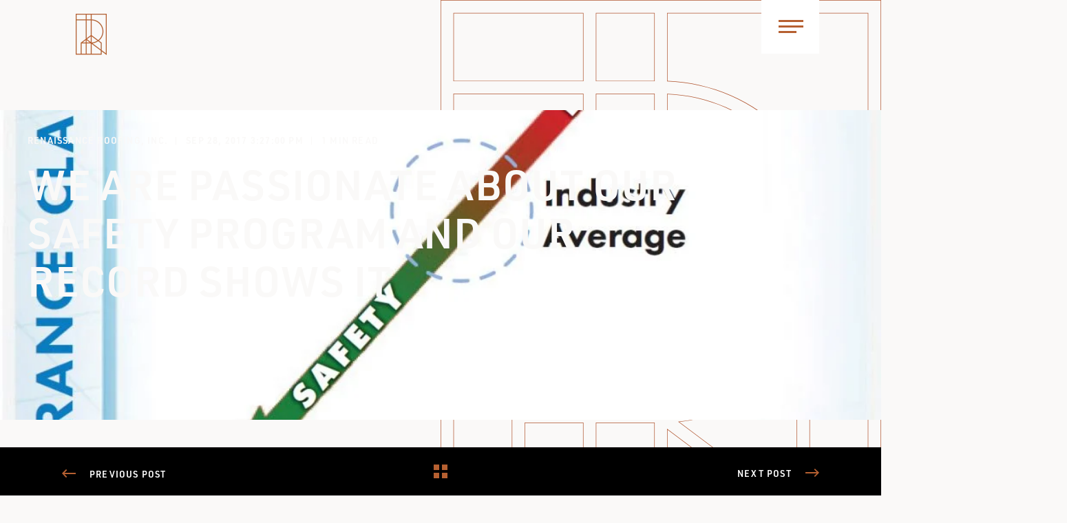

--- FILE ---
content_type: text/html; charset=UTF-8
request_url: https://blog.historicexteriors.com/we-are-passionate-about-our-safety-program
body_size: 11132
content:
<!doctype html><html lang="en"><head>
    <meta charset="utf-8">
    <title>We are Passionate About Our Safety Program and Our Record Shows it</title>
    <link rel="shortcut icon" href="https://blog.historicexteriors.com/hubfs/Renaissance-Logos-03.png">
    <meta name="description" content="When choosing a roofing contractor, not every customer evaluates their safety record and training program. They should.">
        
      
        
        
      
        
        
      <link rel="preconnect" href="https://fonts.gstatic.com/" crossorigin>
      
    <link rel="stylesheet" href="https://use.typekit.net/rxl0bce.css">
    
    
    
    
		
    
    <meta name="viewport" content="width=device-width, initial-scale=1">

    
    <meta property="og:description" content="When choosing a roofing contractor, not every customer evaluates their safety record and training program. They should.">
    <meta property="og:title" content="We are Passionate About Our Safety Program and Our Record Shows it">
    <meta name="twitter:description" content="When choosing a roofing contractor, not every customer evaluates their safety record and training program. They should.">
    <meta name="twitter:title" content="We are Passionate About Our Safety Program and Our Record Shows it">

    

    
	<style>
		.hs-blog-post .pwr-post-content {
			margin-left: 25px;
			margin-right: 25px;
		}
		@media (min-width: 576px) {
			.hs-blog-post .pwr-post-content {
				margin-left: 90px;
				margin-right: 90px;
			}
		}
	</style>


<!-- Basic Schema  -->
<script type="application/ld+json">
    {
        "@context": "http://schema.org",
        "@type": "Organization",
        "name": "Renaissance",
        "logo": { 
            "@type": "ImageObject",
            "url": "https://f.hubspotusercontent30.net/hubfs/8588939/Renaissance-Logos-05.png"
        },
        "email": "\/contact-us","url": "https://blog.historicexteriors.com/we-are-passionate-about-our-safety-program",
        "address": {
            "@type": "PostalAddress",
            "addressCountry": "",
            "addressRegion": "IL",
            "addressLocality": "Belvidere",
            "postalCode":"61008",
            "streetAddress": "2231 Hawkey Drive"
        },
        "telephone": "+49 (0) 89 123 456",
        "knowsLanguage": "en"
    }
</script>

<!-- Blog Post Schema  -->
<script type="application/ld+json">
    {
        "@context": "https://schema.org",
        "@type": "BlogPosting",
        "mainEntityOfPage": {
            "@type": "WebPage"
        },
        "name": "We are Passionate About Our Safety Program and Our Record Shows it",
        "headline": "We are Passionate About Our Safety Program and Our Record Shows it",
        "image": "https://f.hubspotusercontent30.net/hubfs/8588939/EMR-Graph-1024x938.jpg",
        "author": {
            "@type": "Person",
            "name": "Renaissance Roofing, Inc."
        },
        "datePublished": "September 28, 2017 8 PM",
        "dateModified": "December 29, 2021 3 PM",
        "abstract": "When choosing a roofing contractor, not every customer evaluates their safety record and training program. They should.",
        "text": "When choosing a roofing contractor, not every customer evaluates their safety record and training program. They should. The lack of safety protocols and worker training on a roofing project can result in severe injury and\/or other losses due to fire, building damage or loss of use. This leads to litigation that can go on for years, and expenses that could have been avoided if a culture of safety was instilled in every worker. At Renaissance Roofing, we understand the inherent dangers of our business and are very proud of our safety record. We remind our customers that past performance is the best indicator of future results, and stand behind our 25-year history of safe roof restorations. We are committed to our training program, our use of personal protection equipment (PPE), fire prevention equipment, and fall protection gear. One of the best measures of our safety record is our Experience Modification Rating (EMR), as determined by the National Council on Compensation Insurance (NCCI). This number represents what our insurance companies have paid out on workers compensation claims over a three-year period, relative to average loss data for all employers in that industry. The roofing industry average is one; lower than 1 is better than the industry average. Renaissance Roofing has an EMR of .69, and we are working hard every day to drive that number even lower. Pre-qualifying a contractor for safety will go a long way to helping ensure your historic roof restoration will go smoothly. We always advise prospective clients to take the take the time to properly qualify a roofing contractor before awarding their project.",
        "url": "https://blog.historicexteriors.com/we-are-passionate-about-our-safety-program",
        "publisher": {
            "@type": "Organization",
            "name": "Renaissance",
            "logo": { 
                "@type": "ImageObject",
                "url": "https://f.hubspotusercontent30.net/hubfs/8588939/Renaissance-Logos-05.png"
            }
        },
        "inLanguage": "en",
        "wordCount": "362",
        "keywords": "[]"
    }
</script>
    <style>
a.cta_button{-moz-box-sizing:content-box !important;-webkit-box-sizing:content-box !important;box-sizing:content-box !important;vertical-align:middle}.hs-breadcrumb-menu{list-style-type:none;margin:0px 0px 0px 0px;padding:0px 0px 0px 0px}.hs-breadcrumb-menu-item{float:left;padding:10px 0px 10px 10px}.hs-breadcrumb-menu-divider:before{content:'›';padding-left:10px}.hs-featured-image-link{border:0}.hs-featured-image{float:right;margin:0 0 20px 20px;max-width:50%}@media (max-width: 568px){.hs-featured-image{float:none;margin:0;width:100%;max-width:100%}}.hs-screen-reader-text{clip:rect(1px, 1px, 1px, 1px);height:1px;overflow:hidden;position:absolute !important;width:1px}
</style>

<link rel="stylesheet" href="https://fonts.googleapis.com/css2?family=Source+Sans+Pro:wght@400;500;600&amp;family=Overpass:wght@400;500;600&amp;display=swap">
<link rel="stylesheet" href="https://blog.historicexteriors.com/hubfs/hub_generated/template_assets/1/66092885249/1766441011600/template_pwr.css">
<link rel="stylesheet" href="https://blog.historicexteriors.com/hubfs/hub_generated/template_assets/1/42339131536/1744317089132/template_renroof.min.css">
<link rel="stylesheet" href="https://blog.historicexteriors.com/hubfs/hub_generated/template_assets/1/66072474496/1766441006374/template_child.min.css">
<link rel="stylesheet" href="https://blog.historicexteriors.com/hubfs/hub_generated/template_assets/1/163752158300/1766441023465/template_pwr-post-header.min.css">
<link rel="stylesheet" href="https://blog.historicexteriors.com/hubfs/hub_generated/template_assets/1/163751952057/1766441027174/template_pwr-post.min.css">
<link class="hs-async-css" rel="preload" href="https://blog.historicexteriors.com/hubfs/hub_generated/template_assets/1/163752158308/1766441008206/template_pwr-prev.min.css" as="style" onload="this.onload=null;this.rel='stylesheet'">
<noscript><link rel="stylesheet" href="https://blog.historicexteriors.com/hubfs/hub_generated/template_assets/1/163752158308/1766441008206/template_pwr-prev.min.css"></noscript>
<link class="hs-async-css" rel="preload" href="https://blog.historicexteriors.com/hubfs/hub_generated/template_assets/1/163751952057/1766441027174/template_pwr-post.min.css" as="style" onload="this.onload=null;this.rel='stylesheet'">
<noscript><link rel="stylesheet" href="https://blog.historicexteriors.com/hubfs/hub_generated/template_assets/1/163751952057/1766441027174/template_pwr-post.min.css"></noscript>
<link class="hs-async-css" rel="preload" href="https://blog.historicexteriors.com/hubfs/hub_generated/template_assets/1/163751952030/1766441034070/template_pwr-sec-posts.min.css" as="style" onload="this.onload=null;this.rel='stylesheet'">
<noscript><link rel="stylesheet" href="https://blog.historicexteriors.com/hubfs/hub_generated/template_assets/1/163751952030/1766441034070/template_pwr-sec-posts.min.css"></noscript>
<link class="hs-async-css" rel="preload" href="https://blog.historicexteriors.com/hubfs/hub_generated/template_assets/1/163751952142/1766441026147/template_pwr-link.min.css" as="style" onload="this.onload=null;this.rel='stylesheet'">
<noscript><link rel="stylesheet" href="https://blog.historicexteriors.com/hubfs/hub_generated/template_assets/1/163751952142/1766441026147/template_pwr-link.min.css"></noscript>
<style>#hs_cos_wrapper_blog-post-preview .pwr-rel-post-item {}
</style>
<link rel="stylesheet" href="https://blog.historicexteriors.com/hubfs/hub_generated/module_assets/1/66072252842/1744334355818/module_footer-custom.min.css">
    

    
<!--  Added by GoogleTagManager integration -->
<script>
var _hsp = window._hsp = window._hsp || [];
window.dataLayer = window.dataLayer || [];
function gtag(){dataLayer.push(arguments);}

var useGoogleConsentModeV2 = true;
var waitForUpdateMillis = 1000;



var hsLoadGtm = function loadGtm() {
    if(window._hsGtmLoadOnce) {
      return;
    }

    if (useGoogleConsentModeV2) {

      gtag('set','developer_id.dZTQ1Zm',true);

      gtag('consent', 'default', {
      'ad_storage': 'denied',
      'analytics_storage': 'denied',
      'ad_user_data': 'denied',
      'ad_personalization': 'denied',
      'wait_for_update': waitForUpdateMillis
      });

      _hsp.push(['useGoogleConsentModeV2'])
    }

    (function(w,d,s,l,i){w[l]=w[l]||[];w[l].push({'gtm.start':
    new Date().getTime(),event:'gtm.js'});var f=d.getElementsByTagName(s)[0],
    j=d.createElement(s),dl=l!='dataLayer'?'&l='+l:'';j.async=true;j.src=
    'https://www.googletagmanager.com/gtm.js?id='+i+dl;f.parentNode.insertBefore(j,f);
    })(window,document,'script','dataLayer','GTM-PPTBWKQ');

    window._hsGtmLoadOnce = true;
};

_hsp.push(['addPrivacyConsentListener', function(consent){
  if(consent.allowed || (consent.categories && consent.categories.analytics)){
    hsLoadGtm();
  }
}]);

</script>

<!-- /Added by GoogleTagManager integration -->


<style>
  /* POWER THEME - Important 3D Box Fix - Chrome 93/94 - 03. Sep 2021 */
.pwr-3D-box {
    transform: perspective(1200px) scale(1);
}
.pwr-header.pwr-header-fixed {
    transform: translateZ(100px);
}
.pwr-post-item__overlay,
.pwr-value__overlay,
.pwr-image-box__overlay,
.pwr-team-member__overlay {
    transform: none;
}
.featherlight {
    transform: translateZ(101px);
}
@media (hover: hover) {
    .pwr-3D-box:hover {
        transform: perspective(1200px) scale(1.05);
    }
}
</style>

<!-- Google tag (gtag.js) -->
<script async src="https://www.googletagmanager.com/gtag/js?id=AW-10865523649"></script>
<script>
  window.dataLayer = window.dataLayer || [];
  function gtag(){dataLayer.push(arguments);}
  gtag('js', new Date());

  gtag('config', 'AW-10865523649');
</script>

<link rel="amphtml" href="https://blog.historicexteriors.com/we-are-passionate-about-our-safety-program?hs_amp=true">

<meta property="og:image" content="https://blog.historicexteriors.com/hubfs/EMR-Graph-1024x938.jpg">
<meta property="og:image:width" content="1024">
<meta property="og:image:height" content="938">
<meta property="og:image:alt" content="Experience Modification Rating (EMR) graph">
<meta name="twitter:image" content="https://blog.historicexteriors.com/hubfs/EMR-Graph-1024x938.jpg">
<meta name="twitter:image:alt" content="Experience Modification Rating (EMR) graph">

<meta property="og:url" content="https://blog.historicexteriors.com/we-are-passionate-about-our-safety-program">
<meta name="twitter:card" content="summary_large_image">

<link rel="canonical" href="https://blog.historicexteriors.com/we-are-passionate-about-our-safety-program">

<meta property="og:type" content="article">
<link rel="alternate" type="application/rss+xml" href="https://blog.historicexteriors.com/rss.xml">
<meta name="twitter:domain" content="blog.historicexteriors.com">
<script src="//platform.linkedin.com/in.js" type="text/javascript">
    lang: en_US
</script>

<meta http-equiv="content-language" content="en">





  
  <meta name="generator" content="HubSpot"></head>
  <body>
<!--  Added by GoogleTagManager integration -->
<noscript><iframe src="https://www.googletagmanager.com/ns.html?id=GTM-PPTBWKQ" height="0" width="0" style="display:none;visibility:hidden"></iframe></noscript>

<!-- /Added by GoogleTagManager integration -->

    <div class="body-wrapper   hs-content-id-46705466526 hs-blog-post hs-blog-id-44162852619 " data-aos-global-disable="phone" data-aos-global-offset="250" data-aos-global-delay="50" data-aos-global-duration="400">
      <img src="https://blog.historicexteriors.com/hubfs/web-assets/logos/oversized-renroof-logo.svg" width="893" height="1223" class="oversized-renroof-logo" alt="oversized-renroof-logo">
      
        <div id="hs_cos_wrapper_page_settings" class="hs_cos_wrapper hs_cos_wrapper_widget hs_cos_wrapper_type_module" style="" data-hs-cos-general-type="widget" data-hs-cos-type="module"></div> 
      

      
        <div data-global-resource-path="POWER THEME child/templates/partials/header.html"><header class="header">
  <div class="header__container">
        <div id="hs_cos_wrapper_header_blog" class="hs_cos_wrapper hs_cos_wrapper_widget hs_cos_wrapper_type_module" style="" data-hs-cos-general-type="widget" data-hs-cos-type="module">








<div id="pwr-js-burger" class="pwr-burger pwr--dark ">
  <a href="#" id="pwr-js-burger__trigger-close" class="pwr-burger__trigger-close">
    <span class="pwr-burger__icon-close"></span>Close
  </a>
  
      
          <div class="pwr-burger__menu pwr-js-menu">
              <span id="hs_cos_wrapper_header_blog_" class="hs_cos_wrapper hs_cos_wrapper_widget hs_cos_wrapper_type_menu" style="" data-hs-cos-general-type="widget" data-hs-cos-type="menu"><div id="hs_menu_wrapper_header_blog_" class="hs-menu-wrapper active-branch no-flyouts hs-menu-flow-vertical" role="navigation" data-sitemap-name="default" data-menu-id="44146186584" aria-label="Navigation Menu">
 <ul role="menu" class="active-branch">
  <li class="hs-menu-item hs-menu-depth-1" role="none"><a href="https://www.historicexteriors.com/project-profiles" role="menuitem">Project Profiles</a></li>
  <li class="hs-menu-item hs-menu-depth-1 hs-item-has-children" role="none"><a href="javascript:;" aria-haspopup="true" aria-expanded="false" role="menuitem">Services</a>
   <ul role="menu" class="hs-menu-children-wrapper">
    <li class="hs-menu-item hs-menu-depth-2" role="none"><a href="https://www.historicexteriors.com/services/complete-restorations" role="menuitem">Complete Restorations</a></li>
    <li class="hs-menu-item hs-menu-depth-2" role="none"><a href="https://www.historicexteriors.com/services/hail-storm-damage" role="menuitem">Hail &amp; Storm Damage</a></li>
    <li class="hs-menu-item hs-menu-depth-2" role="none"><a href="https://www.historicexteriors.com/services/historic-roofing" role="menuitem">Historic Roofing</a></li>
    <li class="hs-menu-item hs-menu-depth-2" role="none"><a href="https://www.historicexteriors.com/services/architectural-sheet-metal" role="menuitem">Architectural Sheet Metal</a></li>
    <li class="hs-menu-item hs-menu-depth-2" role="none"><a href="https://www.historicexteriors.com/services/historic-carpentry" role="menuitem">Historic Carpentry</a></li>
    <li class="hs-menu-item hs-menu-depth-2" role="none"><a href="https://www.historicexteriors.com/services/historic-masonry" role="menuitem">Historic Masonry</a></li>
    <li class="hs-menu-item hs-menu-depth-2" role="none"><a href="https://www.historicexteriors.com/services/gutters-downspouts" role="menuitem">Gutters &amp; Downspouts</a></li>
    <li class="hs-menu-item hs-menu-depth-2" role="none"><a href="https://www.historicexteriors.com/services/repairs-maintenance" role="menuitem">Repairs &amp; Maintenance</a></li>
    <li class="hs-menu-item hs-menu-depth-2" role="none"><a href="https://www.historicexteriors.com/services/upgrades-custom-solutions" role="menuitem">Upgrades &amp; Custom Solutions</a></li>
    <li class="hs-menu-item hs-menu-depth-2" role="none"><a href="https://tileandslatesales.com/" role="menuitem" target="_blank" rel="noopener">Buy &amp; Sell Historic Roof Materials</a></li>
    <li class="hs-menu-item hs-menu-depth-2" role="none"><a href="https://www.historicexteriors.com/services/historic-consultations" role="menuitem">Historic Building Consultations</a></li>
   </ul></li>
  <li class="hs-menu-item hs-menu-depth-1 hs-item-has-children" role="none"><a href="javascript:;" aria-haspopup="true" aria-expanded="false" role="menuitem">Our Process</a>
   <ul role="menu" class="hs-menu-children-wrapper">
    <li class="hs-menu-item hs-menu-depth-2" role="none"><a href="https://www.historicexteriors.com/our-process/the-magellan-building-assessment" role="menuitem">The Magellan Building Assessment</a></li>
    <li class="hs-menu-item hs-menu-depth-2" role="none"><a href="https://www.historicexteriors.com/our-process/the-monarch-elite-process" role="menuitem">The Monarch Elite Process</a></li>
    <li class="hs-menu-item hs-menu-depth-2" role="none"><a href="https://www.historicexteriors.com/our-process/renaissance-customer-care-club" role="menuitem">Renaissance Client Care Club</a></li>
   </ul></li>
  <li class="hs-menu-item hs-menu-depth-1 hs-item-has-children" role="none"><a href="javascript:;" aria-haspopup="true" aria-expanded="false" role="menuitem">About Us</a>
   <ul role="menu" class="hs-menu-children-wrapper">
    <li class="hs-menu-item hs-menu-depth-2" role="none"><a href="https://www.historicexteriors.com/about-us/our-history" role="menuitem">Our History</a></li>
    <li class="hs-menu-item hs-menu-depth-2" role="none"><a href="https://www.historicexteriors.com/about-us/our-differentiators" role="menuitem">Our Differentiators</a></li>
    <li class="hs-menu-item hs-menu-depth-2" role="none"><a href="https://www.historicexteriors.com/recognition" role="menuitem">Awards and Recognition</a></li>
    <li class="hs-menu-item hs-menu-depth-2" role="none"><a href="https://www.historicexteriors.com/about-us/service-locations" role="menuitem">Service Locations</a></li>
   </ul></li>
  <li class="hs-menu-item hs-menu-depth-1" role="none"><a href="https://www.historicexteriors.com/reviews" role="menuitem">Reviews</a></li>
  <li class="hs-menu-item hs-menu-depth-1 active active-branch" role="none"><a href="https://blog.historicexteriors.com" role="menuitem">Blog</a></li>
  <li class="hs-menu-item hs-menu-depth-1" role="none"><a href="https://www.historicexteriors.com/about-us/careers" role="menuitem">Careers</a></li>
  <li class="hs-menu-item hs-menu-depth-1" role="none"><a href="https://www.historicexteriors.com/contact-us" role="menuitem">Contact Us</a></li>
 </ul>
</div></span>
          </div>
      
  
  <div class="pwr-burger-bottom-bar">
    
    <div class="pwr-burger-bottom-bar__item">
      <a href="#" id="pwr-js-burger-search__trigger" class="pwr-burger-bottom-bar__item-link pwr-burger-search__trigger" aria-label="toggle-navigation-btn">
        <div class="pwr-header-right-bar__icon pwr--padding-r-sm"><span id="hs_cos_wrapper_header_blog_" class="hs_cos_wrapper hs_cos_wrapper_widget hs_cos_wrapper_type_icon" style="" data-hs-cos-general-type="widget" data-hs-cos-type="icon"><svg version="1.0" xmlns="http://www.w3.org/2000/svg" viewbox="0 0 512 512" aria-hidden="true"><g id="search1_layer"><path d="M505 442.7L405.3 343c-4.5-4.5-10.6-7-17-7H372c27.6-35.3 44-79.7 44-128C416 93.1 322.9 0 208 0S0 93.1 0 208s93.1 208 208 208c48.3 0 92.7-16.4 128-44v16.3c0 6.4 2.5 12.5 7 17l99.7 99.7c9.4 9.4 24.6 9.4 33.9 0l28.3-28.3c9.4-9.4 9.4-24.6.1-34zM208 336c-70.7 0-128-57.2-128-128 0-70.7 57.2-128 128-128 70.7 0 128 57.2 128 128 0 70.7-57.2 128-128 128z" /></g></svg></span></div>
        <span>SEARCH</span>
      </a>
      <div id="pwr-js-burger-search__inner" class="pwr-burger-bottom-bar__inner pwr-burger-search__inner pwr-form pwr-form--style-1">
        <div class="hs-search-field__bar"> 
          <form action="/hs-search-results">
            <div class="pwr--relative">
              <input type="text" id="pwr-js-burger-search__input" class="pwr-burger-search__input hs-search-field__input" name="term" autocomplete="off" aria-label="Search" placeholder="Type search here">
              <button class="pwr-search-field__icon" type="submit" aria-label="Search Button"><span id="hs_cos_wrapper_header_blog_" class="hs_cos_wrapper hs_cos_wrapper_widget hs_cos_wrapper_type_icon" style="" data-hs-cos-general-type="widget" data-hs-cos-type="icon"><svg version="1.0" xmlns="http://www.w3.org/2000/svg" viewbox="0 0 512 512" aria-hidden="true"><g id="search2_layer"><path d="M505 442.7L405.3 343c-4.5-4.5-10.6-7-17-7H372c27.6-35.3 44-79.7 44-128C416 93.1 322.9 0 208 0S0 93.1 0 208s93.1 208 208 208c48.3 0 92.7-16.4 128-44v16.3c0 6.4 2.5 12.5 7 17l99.7 99.7c9.4 9.4 24.6 9.4 33.9 0l28.3-28.3c9.4-9.4 9.4-24.6.1-34zM208 336c-70.7 0-128-57.2-128-128 0-70.7 57.2-128 128-128 70.7 0 128 57.2 128 128 0 70.7-57.2 128-128 128z" /></g></svg></span></button>
            </div>
            <input type="hidden" name="limit" value="5">
                        
            
            
            
          </form>
        </div>
      </div>
    </div>
    
    
    
    
    </div>
</div>

<div id="pwr-header-fixed__spacer" class="pwr-header-fixed__spacer"></div>

<div id="pwr-header-fixed" class="pwr-header pwr-header-fixed pwr--dark pwr-header--transparent pwr-header--dark-on-scroll ">
  <div class="page-center pwr-header--padding">
    <div class="pwr-header-full pwr--clearfix">
      <div class="pwr-header-logo pwr-header-logo--has-sticky">
        
        
        
        <a href="https://www.historicexteriors.com/" aria-label="Back to Home"><img src="https://blog.historicexteriors.com/hs-fs/hubfs/left-header-logo.png?width=45&amp;height=60&amp;name=left-header-logo.png" alt="Renaissance" class="pwr-header-logo__img" width="45" height="60" srcset="https://blog.historicexteriors.com/hs-fs/hubfs/left-header-logo.png?width=23&amp;height=30&amp;name=left-header-logo.png 23w, https://blog.historicexteriors.com/hs-fs/hubfs/left-header-logo.png?width=45&amp;height=60&amp;name=left-header-logo.png 45w, https://blog.historicexteriors.com/hs-fs/hubfs/left-header-logo.png?width=68&amp;height=90&amp;name=left-header-logo.png 68w, https://blog.historicexteriors.com/hs-fs/hubfs/left-header-logo.png?width=90&amp;height=120&amp;name=left-header-logo.png 90w, https://blog.historicexteriors.com/hs-fs/hubfs/left-header-logo.png?width=113&amp;height=150&amp;name=left-header-logo.png 113w, https://blog.historicexteriors.com/hs-fs/hubfs/left-header-logo.png?width=135&amp;height=180&amp;name=left-header-logo.png 135w" sizes="(max-width: 45px) 100vw, 45px"></a>
        
        
        <a href="https://www.historicexteriors.com/" aria-label="Back to Home"><img src="https://blog.historicexteriors.com/hs-fs/hubfs/left-header-logo.png?width=45&amp;height=60&amp;name=left-header-logo.png" alt="Renaissance" class="pwr-header-logo__img--sticky" width="45" height="60" srcset="https://blog.historicexteriors.com/hs-fs/hubfs/left-header-logo.png?width=23&amp;height=30&amp;name=left-header-logo.png 23w, https://blog.historicexteriors.com/hs-fs/hubfs/left-header-logo.png?width=45&amp;height=60&amp;name=left-header-logo.png 45w, https://blog.historicexteriors.com/hs-fs/hubfs/left-header-logo.png?width=68&amp;height=90&amp;name=left-header-logo.png 68w, https://blog.historicexteriors.com/hs-fs/hubfs/left-header-logo.png?width=90&amp;height=120&amp;name=left-header-logo.png 90w, https://blog.historicexteriors.com/hs-fs/hubfs/left-header-logo.png?width=113&amp;height=150&amp;name=left-header-logo.png 113w, https://blog.historicexteriors.com/hs-fs/hubfs/left-header-logo.png?width=135&amp;height=180&amp;name=left-header-logo.png 135w" sizes="(max-width: 45px) 100vw, 45px"></a>
        
      </div>
      
      
      <div id="pwr-js-header-search" class="pwr-header-search hs-search-field">
        <div class="pwr-header-search__inner">
          <div class="hs-search-field__bar"> 
            <form action="/hs-search-results">
              <div class="pwr--relative">
                <input type="text" id="pwr-header-search__input" class="pwr-header-search__input hs-search-field__input" name="term" autocomplete="off" aria-label="Search" placeholder="Search here.">
                <button class="pwr-search-field__icon" type="submit" aria-label="Search Button"><span id="hs_cos_wrapper_header_blog_" class="hs_cos_wrapper hs_cos_wrapper_widget hs_cos_wrapper_type_icon" style="" data-hs-cos-general-type="widget" data-hs-cos-type="icon"><svg version="1.0" xmlns="http://www.w3.org/2000/svg" viewbox="0 0 512 512" aria-hidden="true"><g id="search3_layer"><path d="M505 442.7L405.3 343c-4.5-4.5-10.6-7-17-7H372c27.6-35.3 44-79.7 44-128C416 93.1 322.9 0 208 0S0 93.1 0 208s93.1 208 208 208c48.3 0 92.7-16.4 128-44v16.3c0 6.4 2.5 12.5 7 17l99.7 99.7c9.4 9.4 24.6 9.4 33.9 0l28.3-28.3c9.4-9.4 9.4-24.6.1-34zM208 336c-70.7 0-128-57.2-128-128 0-70.7 57.2-128 128-128 70.7 0 128 57.2 128 128 0 70.7-57.2 128-128 128z" /></g></svg></span></button>
                <a href="#" id="pwr-js-header-search__close" aria-label="Close Search" class="pwr-header-search__close">
                  <span class="pwr-header-search__close-icon"></span>
                </a>
              </div>
              <input type="hidden" name="limit" value="5">
                          
              
              
              
            </form>
          </div>
        </div>
      </div>
      <a href="#" id="pwr-js-burger__trigger-open" class="pwr-burger__trigger-open " aria-label="toggle-navigation-btn">
        <div class="pwr-burger__icon-open">
          <span></span>
        </div>
      </a>
    </div>
  </div>
</div></div>
    </div>
</header></div>
      

      
<main class="body-container-wrapper body-container-wrapper--blog-post">
    <div class="body-container">
        
        <div id="hs_cos_wrapper_blog-post-header" class="hs_cos_wrapper hs_cos_wrapper_widget hs_cos_wrapper_type_module" style="" data-hs-cos-general-type="widget" data-hs-cos-type="module">

<div class="pwr-post-header pwr--dark "><div class="pwr-post-featured vanilla pwr-post-featured--small lazyload" style="">
      <picture class="pwr--abs-full pwr-bg"><source srcset="https://blog.historicexteriors.com/hs-fs/hubfs/EMR-Graph-1024x938.jpg?width=300&amp;name=EMR-Graph-1024x938.jpg 300w, https://blog.historicexteriors.com/hs-fs/hubfs/EMR-Graph-1024x938.jpg?width=575&amp;name=EMR-Graph-1024x938.jpg 575w, https://blog.historicexteriors.com/hs-fs/hubfs/EMR-Graph-1024x938.jpg?width=767&amp;name=EMR-Graph-1024x938.jpg 767w, https://blog.historicexteriors.com/hs-fs/hubfs/EMR-Graph-1024x938.jpg?width=862&amp;name=EMR-Graph-1024x938.jpg 862w" media="(max-width: 575px)" \><source srcset="https://blog.historicexteriors.com/hs-fs/hubfs/EMR-Graph-1024x938.jpg?width=767&amp;name=EMR-Graph-1024x938.jpg 767w, https://blog.historicexteriors.com/hs-fs/hubfs/EMR-Graph-1024x938.jpg?width=991&amp;name=EMR-Graph-1024x938.jpg 991w, https://blog.historicexteriors.com/hs-fs/hubfs/EMR-Graph-1024x938.jpg?width=1150&amp;name=EMR-Graph-1024x938.jpg 1150w" media="(max-width: 767px)" \>
                <source srcset="https://blog.historicexteriors.com/hs-fs/hubfs/EMR-Graph-1024x938.jpg?width=991&amp;name=EMR-Graph-1024x938.jpg 991w, https://blog.historicexteriors.com/hs-fs/hubfs/EMR-Graph-1024x938.jpg?width=1199&amp;name=EMR-Graph-1024x938.jpg 1199w, https://blog.historicexteriors.com/hs-fs/hubfs/EMR-Graph-1024x938.jpg?width=1486&amp;name=EMR-Graph-1024x938.jpg 1486w" media="(max-width: 991px)" \>
                <source srcset="https://blog.historicexteriors.com/hs-fs/hubfs/EMR-Graph-1024x938.jpg?width=1199&amp;name=EMR-Graph-1024x938.jpg 1199w, https://blog.historicexteriors.com/hs-fs/hubfs/EMR-Graph-1024x938.jpg?width=1798&amp;name=EMR-Graph-1024x938.jpg 1798w" media="(max-width: 1199px)" \><source srcset="https://blog.historicexteriors.com/hs-fs/hubfs/EMR-Graph-1024x938.jpg?width=2000&amp;name=EMR-Graph-1024x938.jpg 2000w, https://blog.historicexteriors.com/hs-fs/hubfs/EMR-Graph-1024x938.jpg?width=3000&amp;name=EMR-Graph-1024x938.jpg 3000w" media="(max-width: 2000px)" \><img src="https://blog.historicexteriors.com/hs-fs/hubfs/EMR-Graph-1024x938.jpg?width=300&amp;name=EMR-Graph-1024x938.jpg" srcset="https://blog.historicexteriors.com/hs-fs/hubfs/EMR-Graph-1024x938.jpg?width=300&amp;name=EMR-Graph-1024x938.jpg 300w, https://blog.historicexteriors.com/hs-fs/hubfs/EMR-Graph-1024x938.jpg?width=575&amp;name=EMR-Graph-1024x938.jpg 575w, https://blog.historicexteriors.com/hs-fs/hubfs/EMR-Graph-1024x938.jpg?width=767&amp;name=EMR-Graph-1024x938.jpg 767w, https://blog.historicexteriors.com/hs-fs/hubfs/EMR-Graph-1024x938.jpg?width=991&amp;name=EMR-Graph-1024x938.jpg 991w, https://blog.historicexteriors.com/hs-fs/hubfs/EMR-Graph-1024x938.jpg?width=1199&amp;name=EMR-Graph-1024x938.jpg 1199w, https://blog.historicexteriors.com/hs-fs/hubfs/EMR-Graph-1024x938.jpg?width=2000&amp;name=EMR-Graph-1024x938.jpg 2000w, https://blog.historicexteriors.com/hs-fs/hubfs/EMR-Graph-1024x938.jpg?width=3000&amp;name=EMR-Graph-1024x938.jpg 3000w" alt="Experience Modification Rating (EMR) graph" style="object-fit: cover;object-position: center;width:100%;height:100%;" fetchpriority="high" decoding="sync">

        </picture><div class="pwr--abs-full pwr-bg-overlay" style="background-color: rgba(250, 249, 248, 0.0)"></div>

      <div class="pwr-post-featured__info-box">
        <div class="pwr-post-item__author" id="hubspot-author_data" data-hubspot-form-id="author_data" data-hubspot-name="Blog Author"><a class="pwr-post-item__name" href="https://blog.historicexteriors.com/author/renaissance-roofing-inc">Renaissance Roofing, Inc.</a><span class="pwr-post-item__date">Sep 28, 2017 3:27:00 PM</span><span class="pwr-post-item__n-min-read">1 min read</span></div>    
        <h1 class="pwr-post-featured__title pwr-post-header__title--reduced pwr--toc-ignore"><span id="hs_cos_wrapper_name" class="hs_cos_wrapper hs_cos_wrapper_meta_field hs_cos_wrapper_type_text" style="" data-hs-cos-general-type="meta_field" data-hs-cos-type="text">We are Passionate About Our Safety Program and Our Record Shows it</span></h1>
      </div>
    </div></div></div>
        

        
        
        <div id="hs_cos_wrapper_prev-next-nav" class="hs_cos_wrapper hs_cos_wrapper_widget hs_cos_wrapper_type_module" style="" data-hs-cos-general-type="widget" data-hs-cos-type="module"><div class="pwr-sec-prev-next-nav vanilla pwr--light   lazyload" style="">
     
     

    
    

  
  <div class="pwr-prev-next-nav__content page-center pwr--clearfix pwr--relative">
    <div class="pwr-prev-next-nav__container pwr-prev-next-nav__left" tmp-data-aos="fade-in" tmp-data-aos-delay="50"><a href="/coca-cola-house-with-custom-metal-roof-tiles" class="pwr-prev-next-nav__link" aria-label="Previous Navigation">
        <span class="pwr-icon pwr-prev-next-nav__icon">
          <svg version="1.1" id="arrow_left_thin" xmlns="http://www.w3.org/2000/svg" xmlns:xlink="http://www.w3.org/1999/xlink" x="0px" y="0px" viewbox="0 0 32 19.3" xml:space="preserve">
          <polygon points="0,9.6 9.6,0 11.8,2.2 5.8,8.1 32,8.1 32,11.2 5.8,11.2 11.8,17.1 9.6,19.3 0,9.6 0,9.6 " />
          </svg>
        </span>
        <span class="pwr-prev-next-nav__text">Previous Post</span>
      </a></div>

    <div class="pwr-prev-next-nav__container pwr-prev-next-nav__middle pwr--align-c" tmp-data-aos="fade-in" tmp-data-aos-delay="50">
      <a href="https://blog.historicexteriors.com" class="pwr-prev-next-nav__link" aria-label="Back Navigation">
        <span class="pwr-icon pwr-prev-next-nav__icon">
          <svg version="1.1" id="overview" xmlns="http://www.w3.org/2000/svg" xmlns:xlink="http://www.w3.org/1999/xlink" x="0px" y="0px" viewbox="0 0 32 31.9" xml:space="preserve">
          <style type="text/css">
            .st0{fill-rule:evenodd;clip-rule:evenodd;}
          </style>
          <rect class="st0" width="12.8" height="12.8" />
          <rect y="19.2" class="st0" width="12.8" height="12.8" />
          <rect x="19.2" class="st0" width="12.8" height="12.8" />
          <rect x="19.2" y="19.2" class="st0" width="12.8" height="12.8" />
          </svg>
        </span>
      </a>
    </div>

    <div class="pwr-prev-next-nav__container pwr-prev-next-nav__right pwr--align-r" tmp-data-aos="fade-in" tmp-data-aos-delay="50"><a href="/montana-courthouse-dome-and-roof-system-nears-completion" class="pwr-prev-next-nav__link" aria-label="Next Navigation">
        <span class="pwr-prev-next-nav__text">Next Post</span>
        <span class="pwr-icon pwr-prev-next-nav__icon">
          <svg version="1.1" id="arrow_right_thin" xmlns="http://www.w3.org/2000/svg" xmlns:xlink="http://www.w3.org/1999/xlink" x="0px" y="0px" viewbox="0 0 32 19.3" xml:space="preserve">
          <polygon points="32,9.6 22.3,0 20.2,2.2 26.1,8.1 0,8.1 0,11.2 26.1,11.2 20.2,17.1 22.3,19.3 32,9.6 32,9.6 " />
          </svg>
        </span>
      </a></div>
  </div>
    
    
</div></div>
        
        

        
        <div id="hs_cos_wrapper_blog-post" class="hs_cos_wrapper hs_cos_wrapper_widget hs_cos_wrapper_type_module" style="" data-hs-cos-general-type="widget" data-hs-cos-type="module">

<div class="pwr-post-body vanilla ">
  <progress id="pwr-progress-bar" max="0" value="0"></progress><div class="pwr-post-social pwr-post-social--is-float">
    <div class="addthis_inline_share_toolbox"></div>
  </div><div class="pwr-post-content">
    <span id="hs_cos_wrapper_post_body" class="hs_cos_wrapper hs_cos_wrapper_meta_field hs_cos_wrapper_type_rich_text" style="" data-hs-cos-general-type="meta_field" data-hs-cos-type="rich_text"><p>When choosing a roofing contractor, not every customer evaluates their safety record and training program. They should.</p>
<!--more-->
<p>The lack of safety protocols and worker training on a roofing project can result in severe injury and/or other losses due to fire, building damage or loss of use. This leads to litigation that can go on for years, and expenses that could have been avoided if a culture of safety was instilled in every worker.</p>
<p>At Renaissance Roofing, we understand the inherent dangers of our business and are very proud of our safety record. We remind our customers that past performance is the best indicator of future results, and stand behind our 25-year history of safe roof restorations. We are committed to our training program, our use of personal protection equipment (PPE), fire prevention equipment, and fall protection gear.</p>
<p><img src="https://blog.historicexteriors.com/hs-fs/hubfs/We%20are%20Passionate%20image%201%201024x938%20EMR-Graph-1024x938.jpg?width=500&amp;name=We%20are%20Passionate%20image%201%201024x938%20EMR-Graph-1024x938.jpg" alt="We are Passionate image 1 1024x938 EMR-Graph-1024x938" width="500" loading="lazy" style="margin-left: auto; margin-right: auto; display: block; width: 500px;" srcset="https://blog.historicexteriors.com/hs-fs/hubfs/We%20are%20Passionate%20image%201%201024x938%20EMR-Graph-1024x938.jpg?width=250&amp;name=We%20are%20Passionate%20image%201%201024x938%20EMR-Graph-1024x938.jpg 250w, https://blog.historicexteriors.com/hs-fs/hubfs/We%20are%20Passionate%20image%201%201024x938%20EMR-Graph-1024x938.jpg?width=500&amp;name=We%20are%20Passionate%20image%201%201024x938%20EMR-Graph-1024x938.jpg 500w, https://blog.historicexteriors.com/hs-fs/hubfs/We%20are%20Passionate%20image%201%201024x938%20EMR-Graph-1024x938.jpg?width=750&amp;name=We%20are%20Passionate%20image%201%201024x938%20EMR-Graph-1024x938.jpg 750w, https://blog.historicexteriors.com/hs-fs/hubfs/We%20are%20Passionate%20image%201%201024x938%20EMR-Graph-1024x938.jpg?width=1000&amp;name=We%20are%20Passionate%20image%201%201024x938%20EMR-Graph-1024x938.jpg 1000w, https://blog.historicexteriors.com/hs-fs/hubfs/We%20are%20Passionate%20image%201%201024x938%20EMR-Graph-1024x938.jpg?width=1250&amp;name=We%20are%20Passionate%20image%201%201024x938%20EMR-Graph-1024x938.jpg 1250w, https://blog.historicexteriors.com/hs-fs/hubfs/We%20are%20Passionate%20image%201%201024x938%20EMR-Graph-1024x938.jpg?width=1500&amp;name=We%20are%20Passionate%20image%201%201024x938%20EMR-Graph-1024x938.jpg 1500w" sizes="(max-width: 500px) 100vw, 500px"></p>
<p>One of the best measures of our safety record is our<span>&nbsp;</span><strong>Experience Modification Rating (EMR),&nbsp;</strong>as determined by the National Council on Compensation Insurance (NCCI).<strong>&nbsp;</strong>This number represents what our insurance companies have paid out on workers compensation claims over a three-year period, relative to average loss data for all employers in that industry. The roofing industry average is one; lower than 1 is better than the industry average.<span>&nbsp;</span><strong>Renaissance Roofing has an EMR of .69,</strong>&nbsp;and we are working hard every day to drive that number even lower.</p>
<p>Pre-qualifying a contractor for safety will go a long way to helping ensure your historic roof restoration will go smoothly. We always advise prospective clients to take the take the time to properly qualify a roofing contractor before awarding their project.</p></span></div>
</div></div>
        

        
        
        <div id="hs_cos_wrapper_blog-post-preview" class="hs_cos_wrapper hs_cos_wrapper_widget hs_cos_wrapper_type_module" style="" data-hs-cos-general-type="widget" data-hs-cos-type="module">


    
    
    
    
    
<div class="pwr-sec-posts pwr-sec-posts--standard  vanilla pwr--light pwr-sec-posts--vertical-layout     pwr--margin-t-0 pwr--margin-b-0    lazyload" style="">
    
    

   
   

 <div class="page-center pwr--relative">
   <div class="row-fluid"><div class="pwr-sec-posts__intro-sec pwr-sec__intro-sec pwr-sec-posts__intro-sec--standard "><h2 class="pwr-sec__title pwr-heading-style--default pwr-sec__title--narrow pwr-sec-posts__title" tmp-data-aos="fade-in" tmp-data-aos-delay="50">RELATED ARTICLES</h2></div><div class="pwr-sec-posts__container   pwr-sec-posts__container--standard pwr--neg-margin-lr-10 pwr--clearfix" tmp-data-aos="fade-in" tmp-data-aos-delay="50"><script>

   var post_formatter_client_blog_post_preview = function(blog_post) {

     const formatBlogDate = function(locale, date) {
       locales = []
       if(locale && locale !== ''){
        locales.push(locale);
       }
       locales.push("en");
       try { // Try format with Intl. This will fail for custorm formats
         return new Intl.DateTimeFormat(locales, { dateStyle: date.format, timeStyle: date.format }).format(date.date);
       } catch (e) {
           try { // Try format with custom format
             return dateFormat(new Date(date.date), date.format);
           } catch (e) { // Fallback
             return new Intl.DateTimeFormat(locales, { dateStyle: "medium" }).format(date.date);
           }
       }
     };

     var template = "<a class='pwr-post-item ' href=''> <div class='pwr-3D-box'>   <div class='pwr-post-item__content pwr-3D-box__sensor pwr-3D-box--shaddow-on-hover pwr--colored-box ' >     <div class='pwr-post-item__img lazyload' ></div>     <div class='pwr-post-item__overlay'></div>     <div class='pwr-post-item__info-box pwr-3D-box__info-box'>       <div class='pwr-post-item__author' id='hubspot-author_data' data-hubspot-form-id='author_data' data-hubspot-name='Blog Author'><span class='pwr-post-item__name'></span><span class='pwr-post-item__date'></span><span class='pwr-post-item__n-min-read'>< 1 min read</span></div>       <h3 class='pwr-post-item__title pwr--toc-ignore'></h3><div class='pwr-post-item__desc'></div><span class='pwr-post-item__more-link'>Start Reading<span class='pwr-link-icon pwr--padding-l-sm'><span id='hs_cos_wrapper_blog-post-preview_' class='hs_cos_wrapper hs_cos_wrapper_widget hs_cos_wrapper_type_icon' style='' data-hs-cos-general-type='widget' data-hs-cos-type='icon' ><svg version='1.0' xmlns='http://www.w3.org/2000/svg' viewBox='0 0 448 512' aria-hidden='true'><g id='arrow-right1_layer'><path d='M190.5 66.9l22.2-22.2c9.4-9.4 24.6-9.4 33.9 0L441 239c9.4 9.4 9.4 24.6 0 33.9L246.6 467.3c-9.4 9.4-24.6 9.4-33.9 0l-22.2-22.2c-9.5-9.5-9.3-25 .4-34.3L311.4 296H24c-13.3 0-24-10.7-24-24v-32c0-13.3 10.7-24 24-24h287.4L190.9 101.2c-9.8-9.3-10-24.8-.4-34.3z'/></g></svg></span></span></span>     </div>   </div> </div></a>";

     var fillPost = function (element, post) {
       
       var link = element.querySelector("a[class*='-post-item']");
       var title = element.querySelector("[class*='-item__title']");
       var name = element.querySelector("[class*='-item__name']");
       var date = element.querySelector("[class*='-item__date']");
       var img = element.querySelector("[class*='-item__img']");
       var desc = element.querySelector("[class*='-item__desc']");
       var summary = element.querySelector("[class*='-item__summary']");
       var minRead = element.querySelector("[class*='-item__n-min-read']");

       if(link)    link.setAttribute("href", post.absoluteUrl);
       if(title)   title.innerText = post.name;
       if(name)    name.innerText = post.blogAuthor.fullName;
       if(date)    date.innerText = formatBlogDate("en",post.publishDateLocalized);
       if(img)     img.style.backgroundImage = pwr.style.getRetinaImageUrl(post.featuredImage, 500);
       if(minRead)  minRead.innerText = pwr.hs.format("%s min read", pwr.string.getReadTimeMinutes(pwr.string.removeHtmlTags(post.postBody))) ;
         
       var summaryContent = post.postSummary ? post.postSummary: "";
       
       summaryContent = pwr.string.removeHtmlTags(summaryContent);
       summaryContent = pwr.string.removeLineBreaks(summaryContent);
       summaryContent = summaryContent.trim();
       
         summaryContent=pwr.hs.truncate(summaryContent, 128);
       
       if(desc) desc.innerText = summaryContent;
       if(summary) summary.innerText = summaryContent;

     };

     var buildPosts = function(blog_posts) {
       var result = "";
       blog_post.forEach( post => {
         var postElement = document.createElement("div");
         postElement.innerHTML = template;
         fillPost(postElement, post);
         result+=  postElement.innerHTML;
       });
       return result;
     };

     var refreshBlog = function() {
       setTimeout(() => {
         pwr.blog.adjustPostItemHeight();
         pwr.effect.threeD.refreshAll();
       }, 50);
     };
     
     if( document.readyState == 'complete') {
       refreshBlog();
       return buildPosts(blog_post);
     } else {
       // Wait till dependencies are loaded
       var postTargetID = "blog-post-preview-target";
       window.addEventListener('load', () => {
         // fill target element with blog content
         var postTarget = document.getElementById(postTargetID);
         if(postTarget) {
           postTarget.outerHTML = buildPosts(blog_post);
         }
         refreshBlog();
       });
       // return a placeholder
       return "<div id='" + postTargetID + "'/>";
     }
   }
 </script><span id="hs_cos_wrapper_blog-post-preview_" class="hs_cos_wrapper hs_cos_wrapper_widget hs_cos_wrapper_type_related_blog_posts" style="" data-hs-cos-general-type="widget" data-hs-cos-type="related_blog_posts"><div id="related-blog-posts-3472551767762374411">
</div>
<script type="text/javascript">
  const xhttp_3472551767762374411 = new XMLHttpRequest();
  xhttp_3472551767762374411.open("GET", '/_hcms/related-blog-posts-callback?blogPostId=46705466526&blogId=44162852619&targetBlogIds=44162852619&targetBlogPostIds=46705466526&macro=default&limit=3&templatePath=POWER+THEME+child%2Ftemplates%2Fblog-post.html&contentId=46705466526&requestPath=%2Fwe-are-passionate-about-our-safety-program&hs-expires=1799280000&hs-version=1&hs-signature=AM6Wq0bhHz8B9fLRMVkkHeJzgaHr3jfD3A');
  xhttp_3472551767762374411.onreadystatechange = function() {
    if (this.readyState == XMLHttpRequest.DONE) {
      if (this.status == 200) {
        var id = setInterval(function() {
          var formattingFunction = post_formatter_client_blog_post_preview;
          if (formattingFunction !== undefined) {
            clearTimeout(id);
            document.getElementById('related-blog-posts-3472551767762374411').outerHTML = formattingFunction(JSON.parse(xhttp_3472551767762374411.responseText));
          }
        }, 50);

        setTimeout(function() {
          clearTimeout(id);
        }, 10000);
      } else {
        console.error('Error: ', this.statusText);
      }
    }
  };
  xhttp_3472551767762374411.send();
</script>
</span></div>
     
   </div>
 </div> 
   
   
</div></div>
        
        
    </div>
</main>


      
        <div data-global-resource-path="POWER THEME child/templates/partials/footer-custom.html"><div id="hs_cos_wrapper_module_16208570484609" class="hs_cos_wrapper hs_cos_wrapper_widget hs_cos_wrapper_type_module widget-type-social_sharing" style="" data-hs-cos-general-type="widget" data-hs-cos-type="module">

<div class="social-sharing-renroof page-center" data-hs-cos-general-type="widget" data-hs-cos-type="social_sharing">
  

    <a href="https://www.facebook.com/RenaissanceHistoricExteriors/" target="_blank" rel="noopener">
      <img src="https://blog.historicexteriors.com/hubfs/web-assets/svg/Facebook.svg" class="hs-image-widget" width="24" height="24" hspace="0" alt="Visit us on ">
    </a>

  

    <a href="https://www.instagram.com/renhistoricexteriors/" target="_blank" rel="noopener">
      <img src="https://blog.historicexteriors.com/hubfs/web-assets/svg/instagram.svg" class="hs-image-widget" width="24" height="24" hspace="0" alt="Visit us on ">
    </a>
   
  

    <a href="https://www.linkedin.com/company/renaissance-historic-exteriors/" target="_blank" rel="noopener">
      <img src="https://blog.historicexteriors.com/hubfs/web-assets/svg/Linkedin.svg" class="hs-image-widget" width="24" height="24" hspace="0" alt="Visit us on ">
    </a>


 

</div></div>

<footer class="footer">
  <div class="footer__container">
    <div id="hs_cos_wrapper_module_16446050699101" class="hs_cos_wrapper hs_cos_wrapper_widget hs_cos_wrapper_type_module" style="" data-hs-cos-general-type="widget" data-hs-cos-type="module"><div class="footer-custom page-center">
  <div class="row-fluid">
      <div class="footer-custom__column footer-custom__logo">
        
        
        
          <a href="https://www.historicexteriors.com/"><img src="https://blog.historicexteriors.com/hs-fs/hubfs/web-assets/logos/Renaissance-Logos-06.webp?width=2401&amp;height=1876&amp;name=Renaissance-Logos-06.webp" alt="Renaissance Historic Exteriors" width="2401" height="1876" srcset="https://blog.historicexteriors.com/hs-fs/hubfs/web-assets/logos/Renaissance-Logos-06.webp?width=1201&amp;height=938&amp;name=Renaissance-Logos-06.webp 1201w, https://blog.historicexteriors.com/hs-fs/hubfs/web-assets/logos/Renaissance-Logos-06.webp?width=2401&amp;height=1876&amp;name=Renaissance-Logos-06.webp 2401w, https://blog.historicexteriors.com/hs-fs/hubfs/web-assets/logos/Renaissance-Logos-06.webp?width=3602&amp;height=2814&amp;name=Renaissance-Logos-06.webp 3602w, https://blog.historicexteriors.com/hs-fs/hubfs/web-assets/logos/Renaissance-Logos-06.webp?width=4802&amp;height=3752&amp;name=Renaissance-Logos-06.webp 4802w, https://blog.historicexteriors.com/hs-fs/hubfs/web-assets/logos/Renaissance-Logos-06.webp?width=6003&amp;height=4690&amp;name=Renaissance-Logos-06.webp 6003w, https://blog.historicexteriors.com/hs-fs/hubfs/web-assets/logos/Renaissance-Logos-06.webp?width=7203&amp;height=5628&amp;name=Renaissance-Logos-06.webp 7203w" sizes="(max-width: 2401px) 100vw, 2401px"></a>
        
      </div>
    
    <div class="footer-custom__column pwr-footer-spacer">
      &nbsp;
    </div>
    
    
      <div class="footer-custom__column pwr-footer__menu">
        <h5>ROCKFORD</h5>
<p>P.O. Box 5024 <br>Rockford, IL 61125 <br>815-547-1725 <br>Fax: 815-547-1425</p>
      </div>      
    
      <div class="footer-custom__column pwr-footer__menu">
        <h5>ST. LOUIS</h5>
<p style="line-height: 1.5;">2070 N Lark Drive<br>Fenton, MO 63026</p>
<p style="line-height: 1.5;">800-699-5695<br><br></p>
      </div>      
    
      <div class="footer-custom__column pwr-footer__menu">
        <h5>SHIPPING</h5>
<p>2231 Hawkey Drive <br>Belvidere, IL 61008</p>
      </div>      
    
    
    
        
        
        <div class="footer-custom__column footer-custom__menu pwr-footer-full__menu pwr-js-menu">
          <h5>LINKS</h5>
          <span id="hs_cos_wrapper_module_16446050699101_" class="hs_cos_wrapper hs_cos_wrapper_widget hs_cos_wrapper_type_menu" style="" data-hs-cos-general-type="widget" data-hs-cos-type="menu"><div id="hs_menu_wrapper_module_16446050699101_" class="hs-menu-wrapper active-branch no-flyouts hs-menu-flow-vertical" role="navigation" data-sitemap-name="default" data-menu-id="46651895619" aria-label="Navigation Menu">
 <ul role="menu" class="active-branch">
  <li class="hs-menu-item hs-menu-depth-1 active active-branch" role="none"><a href="https://blog.historicexteriors.com" role="menuitem">BLOG</a></li>
  <li class="hs-menu-item hs-menu-depth-1" role="none"><a href="https://www.historicexteriors.com/about-us/careers" role="menuitem">CAREERS</a></li>
  <li class="hs-menu-item hs-menu-depth-1" role="none"><a href="https://www.historicexteriors.com/contact-us" role="menuitem">CONTACT US</a></li>
 </ul>
</div></span>
        </div>
     
      
  </div><!-- /.row-fluid -->
  
  
    <div class="row-fluid">
      <div class="legal-notice">
        <p><span>©2026&nbsp;RENAISSANCE HISTORIC EXTERIORS ALL RIGHTS RESERVED. <a href="//www.historicexteriors.com/privacy-policy" rel="noopener">PRIVACY POLICY</a></span></p>  
      </div>
    </div><!-- /.row-fluid -->
  
  
</div><!-- /.footer-custom -->

</div>
  </div>
</footer></div>
      
    </div>
    
<!-- HubSpot performance collection script -->
<script defer src="/hs/hsstatic/content-cwv-embed/static-1.1293/embed.js"></script>
<script src="https://blog.historicexteriors.com/hubfs/hub_generated/template_assets/1/66232596862/1766441008302/template_jQuery-3.5.1.min.js"></script>
<script src="https://blog.historicexteriors.com/hubfs/hub_generated/template_assets/1/70038583302/1766441010766/template_pwr.min.js"></script>
<script>
var hsVars = hsVars || {}; hsVars['language'] = 'en';
</script>

<script src="/hs/hsstatic/cos-i18n/static-1.53/bundles/project.js"></script>
<script defer src="https://blog.historicexteriors.com/hubfs/hub_generated/template_assets/1/163752158477/1766441007759/template_pwr-blog-post.min.js"></script>
<script defer src="https://blog.historicexteriors.com/hubfs/hub_generated/template_assets/1/163751952264/1766441026590/template_pwr-blog-listing.min.js"></script>
<script src="https://blog.historicexteriors.com/hubfs/hub_generated/template_assets/1/163752158829/1766441017657/template__dateformat.min.js"></script>

<!-- Start of HubSpot Analytics Code -->
<script type="text/javascript">
var _hsq = _hsq || [];
_hsq.push(["setContentType", "blog-post"]);
_hsq.push(["setCanonicalUrl", "https:\/\/blog.historicexteriors.com\/we-are-passionate-about-our-safety-program"]);
_hsq.push(["setPageId", "46705466526"]);
_hsq.push(["setContentMetadata", {
    "contentPageId": 46705466526,
    "legacyPageId": "46705466526",
    "contentFolderId": null,
    "contentGroupId": 44162852619,
    "abTestId": null,
    "languageVariantId": 46705466526,
    "languageCode": "en",
    
    
}]);
</script>

<script type="text/javascript" id="hs-script-loader" async defer src="/hs/scriptloader/8588939.js"></script>
<!-- End of HubSpot Analytics Code -->


<script type="text/javascript">
var hsVars = {
    render_id: "980e9027-15df-438c-b27b-eb3c5cf68174",
    ticks: 1767762374012,
    page_id: 46705466526,
    
    content_group_id: 44162852619,
    portal_id: 8588939,
    app_hs_base_url: "https://app.hubspot.com",
    cp_hs_base_url: "https://cp.hubspot.com",
    language: "en",
    analytics_page_type: "blog-post",
    scp_content_type: "",
    
    analytics_page_id: "46705466526",
    category_id: 3,
    folder_id: 0,
    is_hubspot_user: false
}
</script>


<script defer src="/hs/hsstatic/HubspotToolsMenu/static-1.432/js/index.js"></script>

<script type="text/javascript">
_linkedin_partner_id = "8453436";
window._linkedin_data_partner_ids = window._linkedin_data_partner_ids || [];
window._linkedin_data_partner_ids.push(_linkedin_partner_id);
</script><script type="text/javascript">
(function(l) {
if (!l){window.lintrk = function(a,b){window.lintrk.q.push([a,b])};
window.lintrk.q=[]}
var s = document.getElementsByTagName("script")[0];
var b = document.createElement("script");
b.type = "text/javascript";b.async = true;
b.src = "https://snap.licdn.com/li.lms-analytics/insight.min.js";
s.parentNode.insertBefore(b, s);})(window.lintrk);
</script>
<noscript>
<img height="1" width="1" style="display:none;" alt="" src="https://px.ads.linkedin.com/collect/?pid=8453436&amp;fmt=gif">
</noscript>

<div id="fb-root"></div>
  <script>(function(d, s, id) {
  var js, fjs = d.getElementsByTagName(s)[0];
  if (d.getElementById(id)) return;
  js = d.createElement(s); js.id = id;
  js.src = "//connect.facebook.net/en_GB/sdk.js#xfbml=1&version=v3.0";
  fjs.parentNode.insertBefore(js, fjs);
 }(document, 'script', 'facebook-jssdk'));</script> <script>!function(d,s,id){var js,fjs=d.getElementsByTagName(s)[0];if(!d.getElementById(id)){js=d.createElement(s);js.id=id;js.src="https://platform.twitter.com/widgets.js";fjs.parentNode.insertBefore(js,fjs);}}(document,"script","twitter-wjs");</script>
 



    
    
    <script type="text/javascript">
      jQuery.event.special.touchstart = {
        setup: function( _, ns, handle ){
          this.addEventListener("touchstart", handle, { passive: true });
        }
      };
    </script>
    
    
    
    
  
</body></html>

--- FILE ---
content_type: text/css
request_url: https://blog.historicexteriors.com/hubfs/hub_generated/template_assets/1/66092885249/1766441011600/template_pwr.css
body_size: 59139
content:
/*********************************************/
/* =^..^= =^..^= =^..^= =^..^= =^..^= =^..^= */
/*                                           */
/* Hubspot POWER Theme V1.1.3                */
/* by maka Ageny                             */
/*                                           */
/* STYLE DECLARATIONS   V1.1                 */
/*                                           */
/* =^..^= =^..^= =^..^= =^..^= =^..^= =^..^= */
/*********************************************/

/****************************************************************************/
/*                                                                          */
/* !!! We recommend to leave this file untouched for future updates !!!     */
/*                                                                          */
/* Please use the theme settings to adjust the theme to your branding and   */
/* needs.                                                                   */
/*                                                                          */
/* The configuration then gets imported here:                               */
/*                                                                          */
/****************************************************************************/


/*********************************************/
/* =^..^= =^..^= =^..^= =^..^= =^..^= =^..^= */
/*                                           */
/* Hubspot POWER THEME V1.1.3                */
/* by maka Ageny                             */
/*                                           */
/* STYLE SETTINGS V1.0                       */
/*                                           */
/* =^..^= =^..^= =^..^= =^..^= =^..^= =^..^= */
/*********************************************/

/****************************************************************************/
/*                                                                          */
/* With this file we provide you with comfortable options to adjust         */
/* some global style aspects of the POWER theme to your needs.              */
/*                                                                          */
/* Please clone the theme to be able to edit the code files if you need     */
/* to do so.                                                                */
/*                                                                          */
/****************************************************************************/

/*****************************************************************************

    INDEX:

    1. BASIC COLOR DEFINITIONS                              #bcd

    2. SPECIFIC COLOR DEFINITIONS                           #scd
        - Background
        - Accent Background  
        - Text
        - Titles
        - Links
        - Buttons
        - Navigation
        - Social Icons & Form Errors

    3. FONT-SETTINGS                                        #fs
        - Basic and accent font types
        - Font smooting
        - Font sizes
        - Font weights

    4. ROUND EDGES                                          #re

    5. EFFECTS                                              #eff
        - 3D box effect
        - Button hover effect

    6. LAYOUT                                               #lay
        - Main header menu position
        - Content width
        - Section padding
        - Responsive breakpoints
        - Mobile responsiveness size reduction factors

*****************************************************************************/


/* ==========================================================================
   1. BASIC COLOR DEFINITIONS                               #bcd

   These colors are used throughout the POWER template.

   ========================================================================== */

/* This color represents e.g. background color for dark-mode, dark text color, 
 * is base for dark borders, ... 
*/


/* This color represents e.g. dark accent background color for boxes in front 
 * of dark background (baseColorDark) 
*/


/* This color represents e.g. background color for light-mode, 
 * light text color, is base for light borders, ... 
*/
 

/* This color represents e.g. light accent background color for boxes in 
 * front of light background (baseColorLight) 
*/


/* This color represents your primary brand color, e.g. 
 * Accents / Hightlights, Hovers, Buttons, ... 
*/



/* ==========================================================================
   2. SPECIFIC COLOR DEFINITIONS                            #scd

   In this section you have the possibility to set more specific colors for
   common elements like text, titles, buttons, etc.

   ========================================================================== */

/* Background Colors */





/* Dark / Light accent background colors */



/* Dark / Light text colors */

 

/* Dark / Light intro title and title colors 
 * For section intro + title, hero title, author page posts title and 
 * blog overview (layout: 1 column)                                           
*/
 
 



/* Link-Colors */



/* Dark / Light Link-Colors for POWER rich-text fields */





/* Primary / Dark / Light button background + text colors */











/* Dark / Light font color for navigation (Header / Footer) */


/* Hover opacity value for top-level navigation items (0 invisible, 1 fully visible) */


/* Hover background and font color for sub-level menu items (Dropdown, Mega-Menu, Burger-Menu) */
 


/* Social Icon color used for Header Top (light), Author Page, Media Content Split module */


/* Colors for HubSpot's form module */








/* Colors for POWER's form modules */








/* ==========================================================================
   3. FONT AND FONT-SIZES                                  #fs

   If you have a custom or purchased font, upload the files via file-manager and
   reference the font format(s) in the @font-face statement

   Please note, that you have to clone the theme before to be able to edit the 
   code files of the theme.

   ========================================================================== */


/* Custom / Purchased fonts configured via @font-face 
 * 
 * @font-face properties explained:
 * font-family -> Official / Configured name of the font - this can be overwritten 
 *                by the function local within src-attribute if a custom name is desired.
 * src         -> Here the links to the different font-formats uploaded in file-manager 
 *                are referenced
 *                *.woff2 - format for all modern browsers
 *                *.woff  - format for IE 11
 *                *.eot   - format for IE 6 - IE 8
 *                *.ttf   - format for Safari, Android, iOS
 *                *.svg   - format for older iOS devices
 * font-weight -> Font weight as number (e.g. 700) or name (e.g. bold)
 * font-style  -> Font style e.g. italic
 * 
*/

/*
@font-face {
    font-family: 'internal_font_name';
    src: local('How_you_want_to_call_and_use_the_font'), 
         url('https://cdn2.hubspot.net/hubfs/YOUR_HUBSPOT_ID/internal_font_name.woff') format('woff'),
         url('https://cdn2.hubspot.net/hubfs/YOUR_HUBSPOT_ID/internal_font_name.eot?#iefix') format('embedded-opentype'),
         url('https://cdn2.hubspot.net/hubfs/YOUR_HUBSPOT_ID/internal_font_name.ttf') format('truetype'),
         url('https://cdn2.hubspot.net/hubfs/YOUR_HUBSPOT_ID/internal_font_name.svg#svgFontName') format('svg');
    font-weight: normal;
    font-style: normal;
    font-display: swap;
}
*/

/* Font family to use in the template 
 * 
 * You can set the names of the fonts you have imported via
 * @font-face above and optionally configure fall-back fonts (comma-separated)
 * 
*/



/* You can use a different accent font-family for titles, CTAs, Menu, ... */


/* Switch font smoothing on (true) or off (false) */
 

/*
 * Font-sizes IN PIXELS
*/
/* Font size used in the body and in rich-text fields  */

/* Font size used for paragraphs in the body and in rich-text fields  */

/* Font size used in the blog post body  */

/* Font-size for intro title in section modules */

/* Font-size for text description in section modules */

/* Font-size for buttons */

/* Font-sizes for headings */






/* Font-sizes for navigation (header and footer) - we recommend small variations from the default value */









/* Font-size for forms */






/*
 * Font-weights
*/
/* Font weight used in the body   */

/* Font weight used in paragraphs   */

/* Font weight used in the blog post body  */

/* Font weight for intro title in section modules */

/* Font weight for text description in section modules */

/* Font weight used for headings   */






/* Font weight for buttons        */

/* Font weights Header         */








/* Font weights for forms */







/*
 * Line-heights TRANSFORMED TO EM
*/
/* Line height used in the body   */

/* Line height used in paragraphs   */

/* Line height used in the blog post body  */

/* Line height for intro title in section modules */

/* Line height for text description in section modules */

/* Line height for headings */







/*
 * Letter-spacings IN PIXELS
*/
/* Letter-spacing used in the body   */

/* Letter-spacing used in paragraphs   */

/* Letter-spacing used in the blog post body  */

/* Letter-spacing for intro title in section modules */

/* Letter-spacing for text description in section modules */

/* Letter-spacing used for headings   */






/* Letter-spacing for buttons        */

/* Letter-spacing Header         */








/* Letter-spacing for forms */






/* Accent text-property for e.g. titles, button-texts, menu, ...
 * Standard value -> text-transform: uppercase. To deactivate, use empty single quotation 
*/





/* ==========================================================================
   4. ROUND EDGES                                           #re

   0px is rectangular and 25px already pretty round
   ========================================================================== */


/* Round edges on buttons */

/* Round edges on inputs */

/* Round edges on dropdowns */

/* Round edges on boxes */

/* Round edges on images */

/* Round edges on checkboxes (max 6px) */
 


/* ==========================================================================
   5. EFFECTS                                               #eff
   ========================================================================== */

/* Switch 3D box effect on (true) or off (false) */


/* Switch button hover effect on (true) or off (false) */




/* ==========================================================================
   6. LAYOUT                                                #lay
   ========================================================================== */

/* 
 * Main header menu position
 * 
 * Position in percent.
 * Automatically centered if header is full-width
*/


/* Content width in pixel */


/* Vertical section padding in pixel
 * Relates to 'padding top' and 'padding bottom' setting in modules 
*/




/* Horizontal section padding in pixel */









/* Header Breakpoint (when does it change to a burger menu...) */

/* Responsive Breakpoints */ 
 








/* Mobile responsiveness size reduction factors used by macros */
/* reduces font-sizes for mobile where applicable - by factor e.g. .25 => 25% */

/* Not smaller than ... pixel */

/* Reduces margins, paddings, etc. - by factor e.g. .25 => 25% */
}


/****************************************************************************/
/*                                                                          */
/* ADDITIONAL NOTE:                                                         */
/*                                                                          */
/* If you would like to further customize and change CSS styles, please     */
/* overwrite them in the separate file custom-styles.css, which you will    */
/* also find in the folder 'Coded Files'.                                   */
/* PLEASE NOTE THAT YOU HAVE TO CLONE THE THEME BEFORE BEING ABLE TO        */
/* EDIT ANY CODE FILES.                                                     */
/*                                                                          */
/* If you need help, we also offer support and customization services.      */
/* Visit us on === > https://www.maka-agency.com/                           */
/*                                                                          */
/* Thank you and cheers,                                                    */
/* your maka Agency team                                                    */
/*                                                                          */
/****************************************************************************/

/*****************************************************************************

    INDEX:

    1. MACROS                                               #macro

    2. BASE                                                 #base
        - Base Styles                                       #base-pbs
        - Layout & DnD-Containers                           #base-dnd
        - Module Base Styles                                #base-mbs
        - Standard Module Styles                            #base-sms
        - Helper Classes & Shared Styles                    #base-hc

    3. HEADER                                               #head
        - Header Top                                        #head-t
        - Header Main                                       #head-m
        - Header Burger                                     #head-b

    4. FOOTER                                               #foot
        - General / Copyright-Bar                           #foot-g
        - Footer Full                                       #foot-f
        - Footer Reduced                                    #foot-r
        - Footer Simple Link                                #foot-s

    5. MENU STYLES                                          #menu

    6. BUTTONS                                              #btn
 
    7. FORMS                                                #form

    8. BLOG                                                 #blog
        - Featured Post                                     #blog-fp
        - Listing                                           #blog-l
        - Listing Filter                                    #blog-lf
        - Post                                              #blog-po
        - Post Header                                       #blog-ph
        - Author                                            #blog-a
        - Pagination                                        #blog-pag
        - Commments                                         #blog-c

    9. SYSTEM                                               #sys
        - System - Email Backup Unsubscribe                 #sys-ebu
        - System - Email Subscription Preferences           #sys-esp
        - System - Email Subscriptions Update Confirmation  #sys-suc
        - System - Password Prompt                          #sys-pp
        - System - 404 and 500                              #sys-404

    10. SECTION MODULES                                     #mod
        - System - Search Results                           #mod-ss
        - Standalone - Coming Soon                          #mod-cs
        - Standalone - Previous Next Navigation             #mod-pnn
        - Standalone - Text with TOC                        #mod-twtoc
        - Nav - Pillar Page TOC                             #mod-pptoc
        - Top - Hero                                        #mod-h
        - Section Accordion                                 #mod-a
        - Section Breadcrumbs                               #mod-br
        - Section Client Logo Slider                        #mod-cls
        - Section Company Values                            #mod-cv
        - Section CTA                                       #mod-cta
        - Section Form                                      #mod-frm
        - Section Image Boxes                               #mod-ib
        - Section Image Slider                              #mod-is
        - Section Map                                       #mod-map
        - Section Media Content Split                       #mod-mcs
        - Section Device Mockup                             #mod-dm
        - Section Pricing Tables                            #mod-pt
        - Section Blog Posts Preview                        #mod-bpp
        - Section Schedule                                  #mod-sdl
        - Section Services                                  #mod-svs
        - Section Simple Listing                            #mod-sli
        - Section Stats Counter                             #mod-sc
        - Section Steps                                     #mod-stp
        - Section Team                                      #mod-team
        - Section Testimonial                               #mod-tes
        - Section Text                                      #mod-txt
        - Section Timeline                                  #mod-tl
        - Section Video                                     #mod-vid
        - Section Video Boxes                               #mod-vb

    11. SUB MODULES                                         #sub-m
        - Sub Image Boxes                                   #sub-ib
        - Sub Pricing Table                                 #sub-pt
        - Sub Service                                       #sub-s
        - Sub Simple Listing                                #sub-sl
        - Sub Stats Counter                                 #sub-sc
        - Sub Steps                                         #sub-ss
        - Sub Team                                          #sub-t
        - Sub Video Box                                     #sub-vb

    12. MINI MODULES                                        #mini-m
        - Mini Tag                                          #mini-t
        - Mini CTA                                          #mini-cta
        - Mini Icon                                         #mini-i
    
    13. MISCELLANOUS                                        #misc

    14. THIRD PARTY                                         #third
        - TocBot                                            #third-toc
        - Owl Carousel                                      #third-owl
        - Youtube Player                                    #third-yt
        - Featherlight Lightbox                             #third-fl
        - Animate on Scroll (AOS)                           #third-aos

***************************************************************************** */

/* ========================================================================== */
/*  1. MACROS                                                #macro           */
/* ========================================================================== */

    /* ==========================================================================
   MACROS                                                
   ========================================================================== */

   /*********************************************/
/* =^..^= =^..^= =^..^= =^..^= =^..^= =^..^= */
/*                                           */
/* Hubspot POWER THEME V1.1.3                */
/* by maka Ageny                             */
/*                                           */
/* STYLE SETTINGS V1.0                       */
/*                                           */
/* =^..^= =^..^= =^..^= =^..^= =^..^= =^..^= */
/*********************************************/

/****************************************************************************/
/*                                                                          */
/* With this file we provide you with comfortable options to adjust         */
/* some global style aspects of the POWER theme to your needs.              */
/*                                                                          */
/* Please clone the theme to be able to edit the code files if you need     */
/* to do so.                                                                */
/*                                                                          */
/****************************************************************************/

/*****************************************************************************

    INDEX:

    1. BASIC COLOR DEFINITIONS                              #bcd

    2. SPECIFIC COLOR DEFINITIONS                           #scd
        - Background
        - Accent Background  
        - Text
        - Titles
        - Links
        - Buttons
        - Navigation
        - Social Icons & Form Errors

    3. FONT-SETTINGS                                        #fs
        - Basic and accent font types
        - Font smooting
        - Font sizes
        - Font weights

    4. ROUND EDGES                                          #re

    5. EFFECTS                                              #eff
        - 3D box effect
        - Button hover effect

    6. LAYOUT                                               #lay
        - Main header menu position
        - Content width
        - Section padding
        - Responsive breakpoints
        - Mobile responsiveness size reduction factors

*****************************************************************************/


/* ==========================================================================
   1. BASIC COLOR DEFINITIONS                               #bcd

   These colors are used throughout the POWER template.

   ========================================================================== */

/* This color represents e.g. background color for dark-mode, dark text color, 
 * is base for dark borders, ... 
*/


/* This color represents e.g. dark accent background color for boxes in front 
 * of dark background (baseColorDark) 
*/


/* This color represents e.g. background color for light-mode, 
 * light text color, is base for light borders, ... 
*/
 

/* This color represents e.g. light accent background color for boxes in 
 * front of light background (baseColorLight) 
*/


/* This color represents your primary brand color, e.g. 
 * Accents / Hightlights, Hovers, Buttons, ... 
*/



/* ==========================================================================
   2. SPECIFIC COLOR DEFINITIONS                            #scd

   In this section you have the possibility to set more specific colors for
   common elements like text, titles, buttons, etc.

   ========================================================================== */

/* Background Colors */





/* Dark / Light accent background colors */



/* Dark / Light text colors */

 

/* Dark / Light intro title and title colors 
 * For section intro + title, hero title, author page posts title and 
 * blog overview (layout: 1 column)                                           
*/
 
 



/* Link-Colors */



/* Dark / Light Link-Colors for POWER rich-text fields */





/* Primary / Dark / Light button background + text colors */











/* Dark / Light font color for navigation (Header / Footer) */


/* Hover opacity value for top-level navigation items (0 invisible, 1 fully visible) */


/* Hover background and font color for sub-level menu items (Dropdown, Mega-Menu, Burger-Menu) */
 


/* Social Icon color used for Header Top (light), Author Page, Media Content Split module */


/* Colors for HubSpot's form module */








/* Colors for POWER's form modules */








/* ==========================================================================
   3. FONT AND FONT-SIZES                                  #fs

   If you have a custom or purchased font, upload the files via file-manager and
   reference the font format(s) in the @font-face statement

   Please note, that you have to clone the theme before to be able to edit the 
   code files of the theme.

   ========================================================================== */


/* Custom / Purchased fonts configured via @font-face 
 * 
 * @font-face properties explained:
 * font-family -> Official / Configured name of the font - this can be overwritten 
 *                by the function local within src-attribute if a custom name is desired.
 * src         -> Here the links to the different font-formats uploaded in file-manager 
 *                are referenced
 *                *.woff2 - format for all modern browsers
 *                *.woff  - format for IE 11
 *                *.eot   - format for IE 6 - IE 8
 *                *.ttf   - format for Safari, Android, iOS
 *                *.svg   - format for older iOS devices
 * font-weight -> Font weight as number (e.g. 700) or name (e.g. bold)
 * font-style  -> Font style e.g. italic
 * 
*/

/*
@font-face {
    font-family: 'internal_font_name';
    src: local('How_you_want_to_call_and_use_the_font'), 
         url('https://cdn2.hubspot.net/hubfs/YOUR_HUBSPOT_ID/internal_font_name.woff') format('woff'),
         url('https://cdn2.hubspot.net/hubfs/YOUR_HUBSPOT_ID/internal_font_name.eot?#iefix') format('embedded-opentype'),
         url('https://cdn2.hubspot.net/hubfs/YOUR_HUBSPOT_ID/internal_font_name.ttf') format('truetype'),
         url('https://cdn2.hubspot.net/hubfs/YOUR_HUBSPOT_ID/internal_font_name.svg#svgFontName') format('svg');
    font-weight: normal;
    font-style: normal;
    font-display: swap;
}
*/

/* Font family to use in the template 
 * 
 * You can set the names of the fonts you have imported via
 * @font-face above and optionally configure fall-back fonts (comma-separated)
 * 
*/



/* You can use a different accent font-family for titles, CTAs, Menu, ... */


/* Switch font smoothing on (true) or off (false) */
 

/*
 * Font-sizes IN PIXELS
*/
/* Font size used in the body and in rich-text fields  */

/* Font size used for paragraphs in the body and in rich-text fields  */

/* Font size used in the blog post body  */

/* Font-size for intro title in section modules */

/* Font-size for text description in section modules */

/* Font-size for buttons */

/* Font-sizes for headings */






/* Font-sizes for navigation (header and footer) - we recommend small variations from the default value */









/* Font-size for forms */






/*
 * Font-weights
*/
/* Font weight used in the body   */

/* Font weight used in paragraphs   */

/* Font weight used in the blog post body  */

/* Font weight for intro title in section modules */

/* Font weight for text description in section modules */

/* Font weight used for headings   */






/* Font weight for buttons        */

/* Font weights Header         */








/* Font weights for forms */







/*
 * Line-heights TRANSFORMED TO EM
*/
/* Line height used in the body   */

/* Line height used in paragraphs   */

/* Line height used in the blog post body  */

/* Line height for intro title in section modules */

/* Line height for text description in section modules */

/* Line height for headings */







/*
 * Letter-spacings IN PIXELS
*/
/* Letter-spacing used in the body   */

/* Letter-spacing used in paragraphs   */

/* Letter-spacing used in the blog post body  */

/* Letter-spacing for intro title in section modules */

/* Letter-spacing for text description in section modules */

/* Letter-spacing used for headings   */






/* Letter-spacing for buttons        */

/* Letter-spacing Header         */








/* Letter-spacing for forms */






/* Accent text-property for e.g. titles, button-texts, menu, ...
 * Standard value -> text-transform: uppercase. To deactivate, use empty single quotation 
*/





/* ==========================================================================
   4. ROUND EDGES                                           #re

   0px is rectangular and 25px already pretty round
   ========================================================================== */


/* Round edges on buttons */

/* Round edges on inputs */

/* Round edges on dropdowns */

/* Round edges on boxes */

/* Round edges on images */

/* Round edges on checkboxes (max 6px) */
 


/* ==========================================================================
   5. EFFECTS                                               #eff
   ========================================================================== */

/* Switch 3D box effect on (true) or off (false) */


/* Switch button hover effect on (true) or off (false) */




/* ==========================================================================
   6. LAYOUT                                                #lay
   ========================================================================== */

/* 
 * Main header menu position
 * 
 * Position in percent.
 * Automatically centered if header is full-width
*/


/* Content width in pixel */


/* Vertical section padding in pixel
 * Relates to 'padding top' and 'padding bottom' setting in modules 
*/




/* Horizontal section padding in pixel */









/* Header Breakpoint (when does it change to a burger menu...) */

/* Responsive Breakpoints */ 
 








/* Mobile responsiveness size reduction factors used by macros */
/* reduces font-sizes for mobile where applicable - by factor e.g. .25 => 25% */

/* Not smaller than ... pixel */

/* Reduces margins, paddings, etc. - by factor e.g. .25 => 25% */


    /* Is used to reduce font-sizes for smaller screens */
    

    /* Is used to reduce spacing (padding, margin) for smaller screens */
    

    /* Generates rgba value from color object */
    

    /* get Gradient Styles *//* Create styles for custom button shadows */
    

    

    /* Create styles for custom buttons *//* Create styles for menu tags */


/* ========================================================================== */
/*  2. BASE                                                  #base            */
/* ========================================================================== */


/* ========================================================================== */
/*  Base Styles                                              #base-pbs        */

*, *:before, *:after {
    box-sizing: border-box;
}

html, body {
    background-color: #FAF9F8;
    font-weight: 500;
    min-height: 100%;
    margin: 0;
    padding: 0;
    font-smoothing: antialiased;
    -moz-osx-font-smoothing: grayscale;
    -webkit-font-smoothing: antialiased;
    text-rendering: optimizeLegibility;
    text-shadow: rgba(0, 0, 0, .01) 0 0 1px;
    }

/* Website background color and default font styles */
body {
  color: #4B4B4B;
  font-family: urw-din, sans-serif;
  font-size: 14px;
  line-height: 1.9285714285714286em;
  letter-spacing: 1.2px;
}

@media (max-width: 767px) {
    body {
        font-size: 
        
            
        
        15px;
    }
}

/* Website Wrapper Background Color */
.body-container-wrapper {
    background-color: #FAF9F8;    
}

/* Highlighted Text */
::-moz-selection {
    background: #000000;
    color: #FAF9F8;
    text-shadow: none;
}
::selection {
    background: #000000;
    color: #FAF9F8;
    text-shadow: none;
}
.pwr--dark::-moz-selection {
  background: #B66031;
  color: #FAF9F8;
}
.pwr--dark::selection {
  background: #B66031;
  color: #FAF9F8;
}
.pwr-form.pwr--light::-moz-selection {
  background: #FAF9F8;
  color: #4B4B4B;
}
.pwr-form.pwr--light::selection {
  background: #FAF9F8;
  color: #4B4B4B;
}

/* Links */
a {
    color: #B66031;
    text-decoration: none;
    transition: color .4s ease-in-out, opacity .4s ease-in-out;
}
a:hover {
    color: #000000; 
}
.pwr-rich-text a:not(.pwr-cta):not(.cta_button) {
    color: #B66031;
}
.pwr-rich-text a:not(.pwr-cta):not(.cta_button):hover {
    color: #45acaa; 
}
.pwr--dark .pwr-rich-text a:not(.pwr-cta):not(.cta_button),
.pwr-rich-text.pwr--dark a:not(.pwr-cta):not(.cta_button),
.pwr-rich-text .pwr--dark a:not(.pwr-cta):not(.cta_button),
.pwr--dark .hs_cos_wrapper_type_rich_text a:not(.pwr-cta):not(.cta_button),
.hs_cos_wrapper_type_rich_text.pwr--dark a:not(.pwr-cta):not(.cta_button),
.hs_cos_wrapper_type_rich_text .pwr--dark a:not(.pwr-cta):not(.cta_button) { 
    color: #B66031; 
}
.pwr--dark .pwr-rich-text a:not(.pwr-cta):not(.cta_button):hover,
.pwr-rich-text.pwr--dark a:not(.pwr-cta):not(.cta_button):hover, 
.pwr-rich-text .pwr--dark a:not(.pwr-cta):not(.cta_button):hover, 
.pwr--dark .hs_cos_wrapper_type_rich_text a:not(.pwr-cta):not(.cta_button):hover,
.hs_cos_wrapper_type_rich_text.pwr--dark a:not(.pwr-cta):not(.cta_button):hover,
.hs_cos_wrapper_type_rich_text .pwr--dark a:not(.pwr-cta):not(.cta_button):hover {
    color: #FAF9F8;
}
a:focus {
    outline: none;
}

/* Horizontal line */
hr {
  color: #45acaa;
  background-color: #A34B23;
  height: 1px;
  border: none;
}

/* Corrects width issues in table elements created via the wysiwyg editor */
table tr td img {
    max-width: initial;
}

/* Preformated Text */
pre {
    background-color: #ffffff;
    border: 1px solid #000000;
    min-width: 300px;
    overflow-x: auto;
    padding: 20px;
}
table pre {
    white-space: pre-wrap;
}

sup, sub {
    font-size: 75%;
    line-height: 0;
    position: relative;
    vertical-align: baseline;
}
sup { 
    top: -0.5em; 
}
sub { 
    bottom: -0.25em; 
}

/* Headings */
h1, h2, h3, h4, h5, h6 {
    font-family: urw-din, sans-serif;
    margin: 0; 
}
h1:focus, h2:focus, h3:focus, h4:focus, h5:focus, h6:focus {
    outline: 0;
}
h1 {
    font-size: 70px;
    font-weight: 600;
    letter-spacing: 1px;
    line-height: 1.1428571428571428em;
}
h2 {
    font-size: 30px;
    font-weight: 600;
    letter-spacing: 1px;
    line-height: 1.5em;
}
h3 {
    font-size: 28px;
    font-weight: 600;
    letter-spacing: 2px;
    line-height: 1.3571428571428572em;
}
h4 {
    font-size: 22px;
    font-weight: 600;
    letter-spacing: 2px;
    line-height: 1.4545454545454546em;
}
h5 {
    font-size: 19px;
    font-weight: 600;
    letter-spacing: 0px;
    line-height: 1.4210526315789473em;
}
h6 {
    font-size: 16px;
    font-weight: 600;
    letter-spacing: 0px;
    line-height: 1.4375em;
    margin-bottom: 20px;
}
@media (max-width: 767px) {
    h1 {
        font-size: 
        
        53px;
    }
    h2 {
        font-size: 
        
        23px;
    }
    h3 {
        font-size: 
        
        21px;
    }
    h4 {
        font-size: 
        
        17px;
    }
    h5 {
        font-size: 
        
        15px;
    }
    h6 {
        font-size: 
        
            
        
        15px;
    }
}
@media (max-width: 575px) {
    h1 {
        font-size: 
        
        40px;
    }
}

/* Paragraphs */
p {
    font-size: 14px;
    font-weight: 500;
    letter-spacing: 1.2px;
    line-height: 1.9285714285714286em;
}
@media (max-width: 767px) {
    p {
        font-size: 
        
            
        
        15px;
    }
}

/* Media */
img {
    max-width: 100%;
    border: 0;
    -ms-interpolation-mode: bicubic;
    vertical-align: bottom; /* Suppress the space beneath the baseline */
}
video {
    height: auto;
    max-width: 100%;
    outline: 0;
}

/* Forms */
textarea,
input[type="text"],
input[type="password"],
input[type="datetime"],
input[type="datetime-local"],
input[type="date"],
input[type="month"],
input[type="time"],
input[type="week"],
input[type="number"],
input[type="email"],
input[type="url"],
input[type="search"],
input[type="tel"],
input[type="color"]
select {
    display: inline-block;
    border-radius: 0;
    -webkit-box-sizing: border-box;
    -moz-box-sizing: border-box;
    box-sizing: border-box
}

/* Lists */
ol {
    counter-reset: item;
    -webkit-padding-start: 0;
            padding-inline-start: 0
}
li > ol {
    -webkit-padding-start: 25px;
            padding-inline-start: 25px
}
ol > li {
    display: block;
}
ol > li:before {
    content: counters(item, ".") "";
    counter-increment: item;
    padding-right: 15px;
}

ul.unstyled, ol.unstyled {
  list-style: none;
  margin: 0;
  padding: 0;
}

.hs_cos_wrapper_type_rich_text ul:not(.inputs-list),
.pwr-rich-text ul,
.hs_cos_wrapper_type_post_filter ul,
.hs_cos_wrapper_type_post_listing ul {
    -webkit-padding-start: 42px;
            padding-inline-start: 42px;
}
.hs_cos_wrapper_type_rich_text li > ul:not(.inputs-list),
.pwr-rich-text li > ul,
.hs_cos_wrapper_type_post_filter li > ul,
.hs_cos_wrapper_type_post_listing li > ul {
    margin: 15px 0;
}
.hs_cos_wrapper_type_rich_text ul:not(.inputs-list),
.pwr-rich-text ul,
.hs_cos_wrapper_type_post_filter ul,
.hs_cos_wrapper_type_post_listing ul,
ol {
    font-weight: 500;
    line-height: 2.33em;
    margin: 0;
}
.hs_cos_wrapper_type_rich_text ul:not(.inputs-list) li,
.pwr-rich-text ul li,
.hs_cos_wrapper_type_post_filter ul li,
.hs_cos_wrapper_type_post_listing ul li {
    margin: 5px 0 10px;
    list-style: none;
    line-height: 2em;
    position: relative;
}
.hs_cos_wrapper_type_rich_text ul:not(.inputs-list) li:first-child,
.pwr-rich-text ul li:first-child,
.hs_cos_wrapper_type_post_filter ul li:first-child,
.hs_cos_wrapper_type_post_listing ul li:first-child {
    margin-top: 0;
}
.hs_cos_wrapper_type_rich_text ul:not(.inputs-list) li:last-child,
.pwr-rich-text ul li:last-child,
.hs_cos_wrapper_type_post_filter ul li:last-child,
.hs_cos_wrapper_type_post_listing ul li:last-child {
    margin-bottom: 0;
}
.hs_cos_wrapper_type_rich_text ul:not(.inputs-list) li:before,
.pwr-rich-text ul li:before,
.hs_cos_wrapper_type_post_filter ul li:before,
.hs_cos_wrapper_type_post_listing ul li:before {
    background-color: #B66031;
    content: "";
    height: 2px;
    left: -42px;
    position: absolute;
    top: 15px;
    width: 22px;
}
.pwr-bullet-points ul:not(.hs-error-msgs):not(.inputs-list) {
    -webkit-padding-start: 50px;
            padding-inline-start: 50px
}
.pwr-bullet-points ul:not(.hs-error-msgs):not(.inputs-list) li:before {
    background-color: #B66031;
    border-radius: 100%;
    content: "";
    display: block;
    height: 24px;
    left: -50px;
    position: absolute;
    top: 4px;
    width: 24px;   
}
.pwr-bullet-points ul:not(.hs-error-msgs):not(.inputs-list) li:after  {
    border-right: 2px solid #FAF9F8;
    border-bottom: 2px solid #FAF9F8;
    content: "";
    height: 6px;
    left: -40px;
    position: absolute;
    top: 16px;
    -webkit-transform: rotate(-45deg) translateY(-50%);
            transform: rotate(-45deg) translateY(-50%);
    width: 6px;
}

.pwr--dark .pwr-bullet-points ul:not(.hs-error-msgs):not(.inputs-list) li:before,
.pwr--dark ul:not(.hs-error-msgs):not(.inputs-list) li:before {
    background-color: #FAF9F8;
}
.pwr--dark ul:not(.hs-error-msgs):not(.inputs-list) li:after {
    border-color: #B66031;
}

/* Quotes */
blockquote {
    border-left: 3px solid #B66031;
    font-style: italic;
    font-weight: 500;
    margin-left: 0;
    padding-left: 40px;
}

/* Vector Graphics */
.hs_cos_wrapper_type_icon svg,
.pwr-icon svg {
    display: block;
    height: 1em;
    transition: all .4s ease-in-out;
    width: 1em;
}

/*  Base Styles                                                               */
/* ========================================================================== */


/* ========================================================================== */
/*  Base Styles - Layout & DnD-Containers                    #base-dnd        */
    
    /* Responsive Grid */

.row-fluid {
    width: 100%;
    *zoom: 1;
}

.row-fluid:before, .row-fluid:after {
    display: table;
    content: "";
}

.row-fluid:after {
    clear: both;
}

.row-fluid [class*="span"] {
    display: block;
    float: left;
    width: 100%;
    min-height: 28px;
    margin-left: 2.127659574%;
    *margin-left: 2.0744680846382977%;
    -webkit-box-sizing: border-box;
    -moz-box-sizing: border-box;
    -ms-box-sizing: border-box;
    box-sizing: border-box;
}

.row-fluid [class*="span"]:first-child {
    margin-left: 0;
}

.row-fluid .span12 {
    width: 99.99999998999999%;
    *width: 99.94680850063828%;
}

.row-fluid .span11 {
    width: 91.489361693%;
    *width: 91.4361702036383%;
}

.row-fluid .span10 {
    width: 82.97872339599999%;
    *width: 82.92553190663828%;
}

.row-fluid .span9 {
    width: 74.468085099%;
    *width: 74.4148936096383%;
}

.row-fluid .span8 {
    width: 65.95744680199999%;
    *width: 65.90425531263828%;
}

.row-fluid .span7 {
    width: 57.446808505%;
    *width: 57.3936170156383%;
}

.row-fluid .span6 {
    width: 48.93617020799999%;
    *width: 48.88297871863829%;
}

.row-fluid .span5 {
    width: 40.425531911%;
    *width: 40.3723404216383%;
}

.row-fluid .span4 {
    width: 31.914893614%;
    *width: 31.8617021246383%;
}

.row-fluid .span3 {
    width: 23.404255317%;
    *width: 23.3510638276383%;
}

.row-fluid .span2 {
    width: 14.89361702%;
    *width: 14.8404255306383%;
}

.row-fluid .span1 {
    width: 6.382978723%;
    *width: 6.329787233638298%;
}

.container-fluid {
    *zoom: 1;
}

.container-fluid:before, .container-fluid:after {
    display: table;
    content: "";
}

.container-fluid:after {
    clear: both;
}

@media (max-width: 767px) {
    .row-fluid {
        width: 100%;
    }

    .row-fluid [class*="span"] {
        display: block;
        float: none;
        width: auto;
        margin-left: 0;
    }
}

@media (min-width: 768px) and (max-width: 1139px) {
    .row-fluid {
        width: 100%;
        *zoom: 1;
    }

    .row-fluid:before, .row-fluid:after {
        display: table;
        content: "";
    }

    .row-fluid:after {
        clear: both;
    }

    .row-fluid [class*="span"] {
        display: block;
        float: left;
        width: 100%;
        min-height: 28px;
        margin-left: 2.762430939%;
        *margin-left: 2.709239449638298%;
        -webkit-box-sizing: border-box;
        -moz-box-sizing: border-box;
        -ms-box-sizing: border-box;
        box-sizing: border-box;
    }

    .row-fluid [class*="span"]:first-child {
        margin-left: 0;
    }

    .row-fluid .span12 {
        width: 99.999999993%;
        *width: 99.9468085036383%;
    }

    .row-fluid .span11 {
        width: 91.436464082%;
        *width: 91.38327259263829%;
    }

    .row-fluid .span10 {
        width: 82.87292817100001%;
        *width: 82.8197366816383%;
    }

    .row-fluid .span9 {
        width: 74.30939226%;
        *width: 74.25620077063829%;
    }

    .row-fluid .span8 {
        width: 65.74585634900001%;
        *width: 65.6926648596383%;
    }

    .row-fluid .span7 {
        width: 57.182320438000005%;
        *width: 57.129128948638304%;
    }

    .row-fluid .span6 {
        width: 48.618784527%;
        *width: 48.5655930376383%;
    }

    .row-fluid .span5 {
        width: 40.055248616%;
        *width: 40.0020571266383%;
    }

    .row-fluid .span4 {
        width: 31.491712705%;
        *width: 31.4385212156383%;
    }

    .row-fluid .span3 {
        width: 22.928176794%;
        *width: 22.874985304638297%;
    }

    .row-fluid .span2 {
        width: 14.364640883%;
        *width: 14.311449393638298%;
    }

    .row-fluid .span1 {
        width: 5.801104972%;
        *width: 5.747913482638298%;
    }
}

@media (min-width: 1280px) {
    .row-fluid {
        width: 100%;
        *zoom: 1;
    }

    .row-fluid:before, .row-fluid:after {
        display: table;
        content: "";
    }

    .row-fluid:after {
        clear: both;
    }

    .row-fluid [class*="span"] {
        display: block;
        float: left;
        width: 100%;
        min-height: 28px;
        margin-left: 2.564102564%;
        *margin-left: 2.510911074638298%;
        -webkit-box-sizing: border-box;
        -moz-box-sizing: border-box;
        -ms-box-sizing: border-box;
        box-sizing: border-box;
    }

    .row-fluid [class*="span"]:first-child {
        margin-left: 0;
    }

    .row-fluid .span12 {
        width: 100%;
        *width: 99.94680851063829%;
    }

    .row-fluid .span11 {
        width: 91.45299145300001%;
        *width: 91.3997999636383%;
    }

    .row-fluid .span10 {
        width: 82.905982906%;
        *width: 82.8527914166383%;
    }

    .row-fluid .span9 {
        width: 74.358974359%;
        *width: 74.30578286963829%;
    }

    .row-fluid .span8 {
        width: 65.81196581200001%;
        *width: 65.7587743226383%;
    }

    .row-fluid .span7 {
        width: 57.264957265%;
        *width: 57.2117657756383%;
    }

    .row-fluid .span6 {
        width: 48.717948718%;
        *width: 48.6647572286383%;
    }

    .row-fluid .span5 {
        width: 40.170940171000005%;
        *width: 40.117748681638304%;
    }

    .row-fluid .span4 {
        width: 31.623931624%;
        *width: 31.5707401346383%;
    }

    .row-fluid .span3 {
        width: 23.076923077%;
        *width: 23.0237315876383%;
    }

    .row-fluid .span2 {
        width: 14.529914530000001%;
        *width: 14.4767230406383%;
    }

    .row-fluid .span1 {
        width: 5.982905983%;
        *width: 5.929714493638298%;
    }
}

/* Clearfix */

.clearfix {
    *zoom: 1;
}

.clearfix:before, .clearfix:after {
    display: table;
    content: "";
}

.clearfix:after {
    clear: both;
}

/* Visibilty Classes */

.hide {
    display: none;
}

.show {
    display: block;
}

.invisible {
    visibility: hidden;
}

.hidden {
    display: none;
    visibility: hidden;
}

/* Responsive Visibilty Classes */

.visible-phone {
    display: none !important;
}

.visible-tablet {
    display: none !important;
}

.hidden-desktop {
    display: none !important;
}

@media (max-width: 767px) {
    .visible-phone {
        display: inherit !important;
    }

    .hidden-phone {
        display: none !important;
    }

    .hidden-desktop {
        display: inherit !important;
    }

    .visible-desktop {
        display: none !important;
    }
}

@media (min-width: 768px) and (max-width: 1139px) {
    .visible-tablet {
        display: inherit !important;
    }

    .hidden-tablet {
        display: none !important;
    }

    .hidden-desktop {
        display: inherit !important;
    }

    .visible-desktop {
        display: none !important ;
    }
}
    .content-wrapper {
  margin: 0 auto;
  max-width: 1240px;
  padding: 0 20px;
}

@media screen and (min-width: 1380px) {
  .content-wrapper {
    padding: 0;
  }
}

.dnd-section {
  padding: 80px 0;
}
@media (max-width: 1640px) {
    .dnd-section {
        padding-left: var(--sp-p-hor-desktop);
        padding-right: var(--sp-p-hor-desktop);
    }
}
@media (max-width: 575px) {
    .dnd-section {
        padding-left: var(--sp-p-hor-mobile);
        padding-right: var(--sp-p-hor-mobile);
    }
}

.dnd-section > .row-fluid {
  margin: 0 auto;
  max-width: var(--lo-content-width);
}

.dnd-section .dnd-column {
  padding: 0;
}

@media (max-width: 767px) {
  .dnd-section .dnd-column {
    padding: 0;
  }
}

/* ========================================================================== */


/* ========================================================================== */
/*  Base Styles - Modules                                    #base-mbs        */


/* Reduces min-height on bootstrap structure */
.row-fluid [class*="span"] { 
    min-height: 1px; 
}
.row-fluid .span12 {
    min-height: 0 !important; 
}

/* Blog Social Sharing */
.hs-blog-social-share {
    height: auto;
}
.hs-blog-social-share .hs-blog-social-share-list {
    margin: 0;
    list-style: none !important;
}
.hs-blog-social-share .hs-blog-social-share-list .hs-blog-social-share-item {
    height: 30px;
    list-style: none !important;
    margin-right: 20px !important;
}
.hs-blog-social-share .hs-blog-social-share-list .hs-blog-social-share-item .fb-like > span,
.hs-blog-social-share .hs-blog-social-share-list .hs-blog-social-share-item-linkedin span.IN-widget {
    vertical-align: top !important; /* Aligns Facebook and LinkedIn icon with twitter icon */
}
@media (max-width: 479px){
    .hs-blog-social-share .hs-blog-social-share-list .hs-blog-social-share-item:nth-child(2) {
        float: none !important; /* Stack social icons into two rows on phones */
    }
}


/* Embed Container (iFrame, Object, Embed) */
.hs-responsive-embed {
    position: relative;
    height: auto;
    overflow: hidden;
    padding-top: 0;
    padding-left: 0;
    padding-right: 0
}

.hs-responsive-embed iframe,
.hs-responsive-embed object,
.hs-responsive-embed embed {
    width: 100%;
    height: 100%;
    border: 0
}

.hs-responsive-embed,
.hs-responsive-embed.hs-responsive-embed-youtube,
.hs-responsive-embed.hs-responsive-embed-wistia,
.hs-responsive-embed.hs-responsive-embed-vimeo {
    padding-bottom: 2%
}

.hs-responsive-embed.hs-responsive-embed-instagram {
    padding-bottom: 116.01%
}

.hs-responsive-embed.hs-responsive-embed-pinterest {
    height: auto;
    overflow: visible;
    padding: 0
}

.hs-responsive-embed.hs-responsive-embed-pinterest iframe {
    position: static;
    width: auto;
    height: auto
}

iframe[src^="http://www.slideshare.net/slideshow/embed_code/"] {
    width: 100%;
    max-width: 100%
}

@media(max-width:568px) {
    iframe {
        max-width: 100%
    }

}

/* Space Module */
.widget-type-space {
    visibility: hidden;
}

/* FlexSlider */
.hs_cos_wrapper_type_image_slider {
    display: block;
    overflow: hidden
}
.hs_cos_flex-container a:active,
.hs_cos_flex-slider a:active,
.hs_cos_flex-container a:focus,
.hs_cos_flex-slider a:focus {
    outline: 0
}
.hs_cos_flex-slides,
.hs_cos_flex-control-nav,
.hs_cos_flex-direction-nav {
    margin: 0;
    padding: 0;
    list-style: none
}
.hs_cos_flex-slider {
    margin: 0;
    padding: 0
}
.hs_cos_flex-slider .hs_cos_flex-slides>li {
    display: none;
    -webkit-backface-visibility: hidden;
    position: relative
}
.hs_cos_flex-slider .hs_cos_flex-slides img {
    width: 100%;
    display: block;
    border-radius: 0px
}
.hs_cos_flex-pauseplay span {
    text-transform: capitalize
}
.hs_cos_flex-slides:after {
    content: ".";
    display: block;
    clear: both;
    visibility: hidden;
    line-height: 0;
    height: 0
}
html[xmlns] .hs_cos_flex-slides {
    display: block
}
* html .hs_cos_flex-slides {
    height: 1%
}
.hs_cos_flex-slider {
    margin: 0 0 60px;
    background: #fff;
    border: 0;
    position: relative;
    -webkit-border-radius: 4px;
    -moz-border-radius: 4px;
    -o-border-radius: 4px;
    border-radius: 4px;
    zoom: 1
}
.hs_cos_flex-viewport {
    max-height: 2000px;
    -webkit-transition: all 1s ease;
    -moz-transition: all 1s ease;
    transition: all 1s ease
}
.loading .hs_cos_flex-viewport {
    max-height: 300px
}
.hs_cos_flex-slider .hs_cos_flex-slides {
    zoom: 1
}
.carousel li {
    margin-right: 5px
}
.hs_cos_flex-direction-nav {
    *height: 0
}
.hs_cos_flex-direction-nav a {
    width: 30px;
    height: 30px;
    margin: -20px 0 0;
    display: block;
    background: url(//static.hsappstatic.net/content_shared_assets/static-1.3935/img/bg_direction_nav.png) no-repeat 0 0;
    position: absolute;
    top: 50%;
    z-index: 10;
    cursor: pointer;
    text-indent: -9999px;
    opacity: 0;
    -webkit-transition: all .3s ease
}
.hs_cos_flex-direction-nav .hs_cos_flex-next {
    background-position: 100% 0;
    right: -36px
}
.hs_cos_flex-direction-nav .hs_cos_flex-prev {
    left: -36px
}
.hs_cos_flex-slider:hover .hs_cos_flex-next {
    opacity: .8;
    right: 5px
}
.hs_cos_flex-slider:hover .hs_cos_flex-prev {
    opacity: .8;
    left: 5px
}
.hs_cos_flex-slider:hover .hs_cos_flex-next:hover,
.hs_cos_flex-slider:hover .hs_cos_flex-prev:hover {
    opacity: 1
}
.hs_cos_flex-direction-nav .hs_cos_flex-disabled {
    opacity: .3 !important;
    filter: alpha(opacity=30);
    cursor: default
}
.hs_cos_flex_thumbnavs-direction-nav {
    margin: 0px;
    padding: 0px;
    list-style: none
}
.hs_cos_flex_thumbnavs-direction-nav {
    *height: 0
}
.hs_cos_flex_thumbnavs-direction-nav a {
    width: 30px;
    height: 140px;
    margin: -60px 0 0;
    display: block;
    background: url(//static.hsappstatic.net/content_shared_assets/static-1.3935/img/bg_direction_nav.png) no-repeat 0 40%;
    position: absolute;
    top: 50%;
    z-index: 10;
    cursor: pointer;
    text-indent: -9999px;
    opacity: 1;
    -webkit-transition: all .3s ease
}
.hs_cos_flex_thumbnavs-direction-nav .hs_cos_flex_thumbnavs-next {
    background-position: 100% 40%;
    right: 0px
}
.hs_cos_flex_thumbnavs-direction-nav .hs_cos_flex_thumbnavs-prev {
    left: 0px
}
.hs-cos-flex-slider-control-panel img {
    cursor: pointer
}
.hs-cos-flex-slider-control-panel img:hover {
    opacity: .8
}
.hs-cos-flex-slider-control-panel {
    margin-top: -30px
}
.hs_cos_flex-control-nav {
    width: 100%;
    position: absolute;
    bottom: -40px;
    text-align: center
}
.hs_cos_flex-control-nav li {
    margin: 0 6px;
    display: inline-block;
    zoom: 1;
    *display: inline
}
.hs_cos_flex-control-paging li a {
    width: 11px;
    height: 11px;
    display: block;
    background: #666;
    background: rgba(0, 0, 0, 0.5);
    cursor: pointer;
    text-indent: -9999px;
    -webkit-border-radius: 20px;
    -moz-border-radius: 20px;
    -o-border-radius: 20px;
    border-radius: 20px;
    box-shadow: inset 0 0 3px rgba(0, 0, 0, 0.3)
}
.hs_cos_flex-control-paging li a:hover {
    background: #333;
    background: rgba(0, 0, 0, 0.7)
}
.hs_cos_flex-control-paging li a.hs_cos_flex-active {
    background: #000;
    background: rgba(0, 0, 0, 0.9);
    cursor: default
}
.hs_cos_flex-control-thumbs {
    margin: 5px 0 0;
    position: static;
    overflow: hidden
}
.hs_cos_flex-control-thumbs li {
    width: 25%;
    float: left;
    margin: 0
}
.hs_cos_flex-control-thumbs img {
    width: 100%;
    display: block;
    opacity: .7;
    cursor: pointer
}
.hs_cos_flex-control-thumbs img:hover {
    opacity: 1
}
.hs_cos_flex-control-thumbs .hs_cos_flex-active {
    opacity: 1;
    cursor: default
}
@media screen and (max-width:860px) {
    .hs_cos_flex-direction-nav .hs_cos_flex-prev {
        opacity: 1;
        left: 0
    }

    .hs_cos_flex-direction-nav .hs_cos_flex-next {
        opacity: 1;
        right: 0
    }

}
.hs_cos_flex-slider .caption {
    background-color: rgba(0, 0, 0, 0.5);
    position: absolute;
    font-size: 2em;
    line-height: 1.1em;
    color: white;
    padding: 0px 5% 0px 5%;
    width: 100%;
    bottom: 0;
    text-align: center
}
.hs_cos_flex-slider .superimpose .caption {
    color: white;
    font-size: 3em;
    line-height: 1.1em;
    position: absolute;
    padding: 0px 5% 0px 5%;
    width: 90%;
    top: 40%;
    text-align: center;
    background-color: transparent
}
@media all and (max-width:400px) {
    .hs_cos_flex-slider .superimpose .caption {
        background-color: black;
        position: static;
        font-size: 2em;
        line-height: 1.1em;
        color: white;
        width: 90%;
        padding: 0px 5% 0px 5%;
        top: 40%;
        text-align: center
    }
}
.hs_cos_flex-slider h1,
.hs_cos_flex-slider h2,
.hs_cos_flex-slider h3,
.hs_cos_flex-slider h4,
.hs_cos_flex-slider h5,
.hs_cos_flex-slider h6,
.hs_cos_flex-slider p {
    color: white
}


/* Thumbnail only version of the gallery */
.hs-gallery-thumbnails li {
    display: inline-block;
    margin: 0px;
    padding: 0px;
    margin-right:-4px;
}
.hs-gallery-thumbnails.fixed-height li img {
    max-height: 150px;
    margin: 0px;
    padding: 0px;
    border-width: 0px;
}

/* make sure lines with no whitespace don't interefere with layout */
.hs_cos_wrapper_type_rich_text,
.hs_cos_wrapper_type_text,
.hs_cos_wrapper_type_header,
.hs_cos_wrapper_type_section_header,
.hs_cos_wrapper_type_raw_html,
.hs_cos_wrapper_type_raw_jinja,
.hs_cos_wrapper_type_page_footer {
    word-wrap: break-word;
}

/* ReCaptcha */
@media all and (max-width:400px) {
    #recaptcha_area table#recaptcha_table {
        width: 300px !important
    }
    #recaptcha_area table#recaptcha_table .recaptcha_r1_c1 {
        width: 300px !important
    }
    #recaptcha_area table#recaptcha_table .recaptcha_r4_c4 {
        width: 67px !important
    }
    #recaptcha_area table#recaptcha_table #recaptcha_image {
        width: 280px !important
    }
}

/*  Base Styles - Modules                                                     */
/* ========================================================================== */


/* ========================================================================== */
/*  Standard Module Styles                                   #base-sms        */


/* Follow Me */
#follow-me-module-header {
    font-size: 22px;
    margin: 0 0 20px;
}

/* Google Search and Password Input */
.hs-search-module label {
    font-size: 14px;
}
#hs-pwd-widget-password {
    height: auto !important;
}
.hs-search-module .hs-input,
.hs_cos_wrapper_type_password_prompt #hs-pwd-widget-password {
    background-color: rgba(0, 0, 0,.05);
    border: 0;
    border-top-left-radius: 2px;
    border-bottom-left-radius: 2px;
    font-size: 14px;
    height: 49px;
    margin-right: -4px;
    padding: 16px 20px;
    width: auto;
}
.hs_cos_wrapper_type_password_prompt .hs-button,
.hs-search-module .hs-button {
    border-top-left-radius: 0 !important;
    border-bottom-left-radius: 0 !important;
}
.hs-search-module .hs-button {
    padding-bottom: 12px !important;
    padding-top: 12px !important;
}
.pwr--dark .hs-search-module .hs-input,
.pwr--dark .hs_cos_wrapper_type_password_prompt #hs-pwd-widget-password {
    background-color: #45acaa;
    color: #FAF9F8;
}

/* Site Search Input */
.hs-search-field {
    position: relative;
}
.hs-search-field__input {
    box-sizing: border-box;
    width: 100%;
}
.hs-search-field__suggestions {
    margin: 0;
    padding: 0;
    list-style: none;
}
.hs-search-field__suggestions li {
    display: block;
    margin: 0;
    padding: 0;
}
.hs-search-field__suggestions li:first-child {
    padding-top: 20px;
}
.hs-search-field__suggestions #results-for {
    font-weight: 700;
    margin-bottom: 10px;
}
.hs-search-field__suggestions li a {
    color: #4B4B4B;
    padding: 10px 15px 7px;
}
.hs-search-field__suggestions a,
.hs-search-field__suggestions #results-for {
    display: block;
}
.hs-search-field__suggestions a:hover {
    background-color: rgba(0, 0, 0, .1);
}

.pwr--dark .hs-search-field__suggestions  li a {
    color: #FAF9F8;
}
.pwr--dark .hs-search-field__suggestions a:hover {
    background-color: rgba(250, 249, 248, .075);
}

/* Images and Galleries */
.hs_cos_wrapper_type_linked_image img {
    border-radius: 2px;
}

.hs_cos_wrapper_type_gallery img {
    border-radius: 2px;
}
.hs_cos_gallery_lightbox_thumbnails img {
    border-radius: 0;
}

.hs_cos_wrapper_type_gallery .slick-prev, 
.hs_cos_wrapper_type_gallery .slick-next,
.hs_cos_gallery_lightbox .slick-prev, 
.hs_cos_gallery_lightbox .slick-next {
    height: 25px;
    width: 20px;
}
.hs_cos_gallery_lightbox .slick-prev {
    left: 8px;
} 
.hs_cos_gallery_lightbox .slick-next {
    right: 3px;
}
.hs_cos_wrapper_type_gallery .slick-prev:before, 
.hs_cos_wrapper_type_gallery .slick-next:before,
.hs_cos_gallery_lightbox .slick-prev:before, 
.hs_cos_gallery_lightbox .slick-next:before {
    background-repeat: no-repeat;
    content: '';
    display: block;
    height: 25px;
    opacity: 1;
    width: 20px;
}
.vex-content.hs-gallery .vex-close:before, 
.vex-content.hs-gallery .vex-close:after {
    height: 3px;
    width: 26px;
}
.vex-content.hs-gallery .vex-close:hover::after, 
.vex-content.hs-gallery .vex-close:hover::before {
    box-shadow: none !important;
}
.hs_cos_wrapper_type_gallery .slick-prev:before {
    background-image: url("data:image/svg+xml;charset=UTF-8,%3Csvg version='1.1' id='arrow_left' xmlns='http://www.w3.org/2000/svg' xmlns:xlink='http://www.w3.org/1999/xlink' x='0px' y='0px' viewBox='0 0 15 25' fill='%23000000' xml:space='preserve'%3E%3Cpolygon points='12,24.7 0,12.3 12,0 13.4,1.4 2.8,12.3 13.4,23.3 '/%3E%3C/svg%3E");
}
.hs_cos_wrapper_type_gallery .slick-next:before {
    background-image: url("data:image/svg+xml;charset=UTF-8, %3Csvg version='1.1' id='arrow_right' xmlns='http://www.w3.org/2000/svg' xmlns:xlink='http://www.w3.org/1999/xlink' x='0px' y='0px' viewBox='0 0 15 25' fill='%23000000' xml:space='preserve'%3E%3Cpolygon points='1.4,24.7 13.4,12.3 1.4,0 0,1.4 10.6,12.3 0,23.3 '/%3E%3C/svg%3E");
}
.pwr--dark .hs_cos_wrapper_type_gallery .slick-prev:before,
.hs_cos_gallery_lightbox .slick-prev:before {
    background-image: url("data:image/svg+xml;charset=UTF-8,%3Csvg version='1.1' id='arrow_left' xmlns='http://www.w3.org/2000/svg' xmlns:xlink='http://www.w3.org/1999/xlink' x='0px' y='0px' viewBox='0 0 15 25' fill='%23FAF9F8' xml:space='preserve'%3E%3Cpolygon points='12,24.7 0,12.3 12,0 13.4,1.4 2.8,12.3 13.4,23.3 '/%3E%3C/svg%3E");
}
.pwr--dark .hs_cos_wrapper_type_gallery .slick-next:before,
.hs_cos_gallery_lightbox .slick-next:before {
    background-image: url("data:image/svg+xml;charset=UTF-8, %3Csvg version='1.1' id='arrow_right' xmlns='http://www.w3.org/2000/svg' xmlns:xlink='http://www.w3.org/1999/xlink' x='0px' y='0px' viewBox='0 0 15 25' fill='%23FAF9F8' xml:space='preserve'%3E%3Cpolygon points='1.4,24.7 13.4,12.3 1.4,0 0,1.4 10.6,12.3 0,23.3 '/%3E%3C/svg%3E");
}
.hs_cos_gallery_lightbox .caption.below {
    color: #FAF9F8;
}
.hs_cos_wrapper_type_gallery .slick-dots {
    line-height: 3px;
}
.hs_cos_wrapper_type_gallery .slick-dots li {
    height: auto;
    width: auto;
}
.hs_cos_wrapper_type_gallery .slick-dots li button:before {
    display: none !important;
}
.hs_cos_wrapper_type_gallery .slick-dots li button {
    background-color: #000000;
    height: 3px;
    opacity: .4;
    padding: 0;
    transition: opacity 200ms ease;
    width: 35px;
}
.hs_cos_wrapper_type_gallery .slick-dots li.slick-active button {
    background-color: #B66031 !important;
    opacity: 1;
}
.pwr--dark .hs_cos_wrapper_type_gallery .slick-dots li button {
    background-color: #FAF9F8;
}

/* Post Filter */
.hs_cos_wrapper_type_post_filter h3,
.hs_cos_wrapper_type_post_listing h3,
.hs_cos_wrapper_type_rss_listing h3 {
    margin: 0 0 20px;
}
.hs_cos_wrapper_type_post_filter .filter-expand-link {
    display: block;
    margin-top: 15px;
}

/* RSS Listing */
.hs_cos_wrapper_type_rss_listing .hs-rss-title {
    font-weight: 700;
}

/* Headers */
.hs_cos_wrapper_type_section_header .section-header h1 {
    font-size: 30px;
}
.hs_cos_wrapper_type_section_header .section-header h1,
.hs_cos_wrapper_type_section_header .section-subheader {
    margin: 0 0 20px;
}
.hs_cos_wrapper_type_section_header .section-subheader {
    font-size: 22px;
}

/* Email Subscription */
.hs_cos_wrapper_type_email_simple_subscription .page-header > h1 {
    font-size: 28px;
    margin: 0 0 40px;
}
.hs_cos_wrapper_type_email_simple_subscription #email-prefs-form h3 {
    font-size: 19px;
    margin: 0 0 30px;
}
.hs_cos_wrapper_type_email_simple_subscription #email-prefs-form .email-edit {
    padding: 10px 0 5px;
}
.hs_cos_wrapper_type_email_simple_subscription #email-prefs-form .hs-button {
    margin-top: 20px;
}

.hs_cos_wrapper_type_blog_subscribe .form-title {
    margin: 0 0 20px;
}

/* Footer */
.hs_cos_wrapper_type_page_footer footer {
    margin: 10px 0;
    display: block;
    font-size: 12px;
    font-weight: 500;
    letter-spacing: 0px;
}


/*  Standard Module Styles                                                    */
/* ========================================================================== */


/* ========================================================================== */
/*  Helper Classes & Shared Styles                           #base-hc         */


/* Page Center - Apply .page-center to full-width modules. */
.page-center,
#page-center {
  float: none;
  max-width: 1640px;
  margin: 0 auto;
}
@media (max-width: 1640px) {
    .page-center {
        margin-left: 40px;
        margin-right: 40px;
    }
}
@media (max-width: 575px) {
    .page-center {
        margin-left: 40px;
        margin-right: 40px;
    }
}

/* Anchor ID */
.pwr-anchor--fixed-header {
  margin-top: -85px;
}
.pwr-anchor--fixed-header::before {
    display: block; 
    content: " ";
    height: 85px;
    margin-top: -85px;
    visibility: hidden; 
}

/* Margin Classes */
.pwr--margin-l-0 {
    margin-left: 0 !important;
}
.pwr--margin-b-0 {
    margin-bottom: 0 !important;
}
.pwr--margin-b-sm {
    margin-bottom: 10px;
}
.pwr--margin-b-md {
    margin-bottom: 20px;
}
.pwr--margin-b-lg {
    margin-bottom: 40px !important;
}
.pwr--margin-b-xl {
    margin-bottom: 80px;
}
@media (max-width: 767px) {
   .pwr--margin-b-sm {
       margin-bottom: 
        8px;
   }
   .pwr--margin-b-md {
       margin-bottom: 
        15px;
   }
   .pwr--margin-b-lg {
       margin-bottom: 
        30px !important;
   }
   .pwr--margin-b-xl {
       margin-bottom: 
        60px;
   } 
}
.pwr--neg-margin-lr-10 {
    margin-left: -10px;
    margin-right: -10px;
}
.pwr--margin-centered {
    float: none !important;
    margin-left: auto;
    margin-right: auto;
}

/* Padding Classes */
.pwr--padding-l-sm {
    padding-left: 10px;
}
.pwr--padding-l-md {
    padding-left: 20px;
}
.pwr--padding-l-lg {
    padding-left: 40px;
}
.pwr--padding-r-sm {
    padding-right: 10px;
}
.pwr--padding-r-lg {
    padding-right: 40px;
}
.pwr--padding-t-0 {
    padding-top: 0 !important;
}
.pwr--padding-t-10 {
    padding-top: 10px !important;
}
.pwr--padding-t-20 {
    padding-top: 20px !important;
}
.pwr--padding-t-30 {
    padding-top: 30px !important;
}
.pwr--sec-padding-t-sm {
    padding-top: 40px !important;
}
.pwr--sec-padding-t-md {
    padding-top: 80px !important;
}
.pwr--sec-padding-t-lg {
    padding-top: 180px !important;
}
.pwr--padding-b-0 {
    padding-bottom: 0 !important;
}
.pwr--padding-b-10 {
    padding-bottom: 10px !important;
}
.pwr--padding-b-20 {
    padding-bottom: 20px !important;
}
.pwr--padding-b-30 {
    padding-bottom: 30px !important;
}
.pwr--padding-b-md {
    padding-bottom: 20px;
}
.pwr--sec-padding-b-sm {
    padding-bottom: 40px !important;
}
.pwr--sec-padding-b-md {
    padding-bottom: 80px !important;
}
.pwr--sec-padding-b-lg {
    padding-bottom: 180px !important;
}

.pwr-sec--first-with-header {
    padding-top: 110px;
}
.pwr-sec--first-with-header.pwr-sec--first-with-transparent-header {
    padding-top: 190px;
}
.pwr-sec--first-with-header.pwr-sec--first-with-transparent-header-full {
    padding-top: 240px;
}

@media (max-width: 767px) {
    .pwr--sec-padding-t-sm {
        padding-top: 
        30px !important;
    }
    .pwr--sec-padding-t-md {
        padding-top: 
        60px !important;
    }
    .pwr--sec-padding-t-lg {
        padding-top: 
        135px !important;
    }
    .pwr--sec-padding-b-sm {
        padding-bottom: 
        30px !important;
    }
    .pwr--sec-padding-b-md {
        padding-bottom: 
        60px !important;
    }
    .pwr--sec-padding-b-lg {
        padding-bottom: 
        135px !important;
    }
}
@media (max-width: 575px ) {
    .pwr-sec--first-with-header {
        padding-top: 60px;
    }
    .pwr-sec--first-with-header.pwr-sec--first-with-transparent-header {
        padding-top: 140px;
    }
    .pwr-sec--first-with-header.pwr-sec--first-with-transparent-header-full {
        padding-top: 190px;
    }
}

/* Text Classes */
.pwr--align-c {
    text-align: center;
}
.pwr--align-r {
    text-align: right;
}
.pwr--align-l {
    text-align: left !important;
}
.pwr--txt-uppercase {
    text-transform: uppercase;
}

/* Color Classes */
.pwr--dark {
    background-color: #000000;
    color: #FAF9F8;
}
.pwr--light {
    background-color: #FAF9F8;
    color: #4B4B4B;
}
.pwr--txt-light,
.pwr--txt-light:hover {
    color: #FAF9F8;
}
.pwr--colored-box {
    background-color: #ffffff;
    border-radius: 2px;
    color: #4B4B4B;
    overflow: hidden;
}
.pwr--dark .pwr--colored-box {
    background-color: #45acaa;
    color: #FAF9F8;
}
body .pwr--colored-box.pwr--light {
    background-color: #ffffff;
    color: #4B4B4B;
}
body .pwr--colored-box.pwr--dark {
    background-color: #45acaa;
    color: #FAF9F8;
}

/* Positioning Classes */
.pwr--flip-hor {
    -webkit-transform: rotateY(180deg);
            transform: rotateY(180deg);
}
.pwr--relative {
    position: relative;
}
.pwr--full-width {
    width: 100%;
    padding-left: 80px !important;
    padding-right: 80px !important;
}
@media (max-width: 575px) {
    .pwr--full-width {
        padding-left: 40px !important;
        padding-right: 40px !important;
    }
}

.pwr--abs-full {
    height:100%; 
    left:0; 
    position:absolute; 
    top:0; 
    width:100%; 
}

/* Hide */
.pwr--disabled {
    display: none; 
}

/* Clearfix */
.pwr--clearfix::after { 
   content: " ";
   display: block; 
   height: 0; 
   clear: both;
}

/* Rich Text Fields (applied to all template modules) */
.pwr-rich-text {
    line-height: 1.9285714285714286em;
}
.pwr-rich-text > *:first-child {
    margin-top: 0;
}
.pwr-rich-text:not(.pwr-sec-txt__left) > *:last-child,
.pwr-rich-text:not(.pwr-tab__content--left) > *:last-child {
    margin-bottom: 0;
}
.pwr-rich-text img {
    border-radius: 2px;
}

/* Common Properties for Section Intro Title, Title and Description */
.pwr-sec__title-intro {
    display: block;
    font-size: 18px;
    font-weight: 500;
    margin-bottom: 15px;
    letter-spacing: 0px;
    line-height: 1.5555555555555556em;
}
.pwr-sec__title-intro {
    color: #45acaa;
}
.pwr--dark .pwr-sec__title-intro {
    color: #45acaa;
}
.pwr-sec__title {
    margin: 0;
}
.pwr-sec__title {
    color: #b66031;
}
.pwr--dark .pwr-sec__title {
    color: #B66031;
}
.pwr-sec__title-intro--narrow,
.pwr-sec__title--narrow {
    max-width: 670px;
}
.pwr--align-c .pwr-sec__title-intro--narrow,
.pwr--align-c .pwr-sec__title--narrow {
    margin-left: auto;
    margin-right: auto;
}
.pwr-sec__desc,
.pwr-sec__desc p {
    display: inline-block;
    font-size: 15px;
    font-weight: 500;
    letter-spacing: 1.2px;
    line-height: 1.8666666666666667em;
}
.pwr-sec__title + .pwr-sec__desc {
    margin-top: 25px;
}

@media (max-width: 767px) {
    .pwr-sec__title-intro {
        font-size: 
        
            
        
        15px;
        margin-bottom: 
        12px;
    }
    .pwr-sec__desc,
    .pwr-sec__desc p {
        font-size: 
        
            
        
        15px;
    }
    .pwr-sec__title + .pwr-sec__desc {
        margin-top: 
        19px;
    }
}
@media (max-width: 575px ) {
    .pwr-sec__title {
        word-break: break-word;
    }
}

/* Video Background */
.pwr-video-background { 
    bottom: 0;
    left: 0;
    overflow: hidden;
    position: absolute;
    right: 0;
    top: 0;
}
.pwr-video-background__youtube .inline-YTPlayer {
    max-width: 100vw !important;
}
.pwr-video-background video,
.pwr-video-background .pwr-video-background__youtube {
    height: auto;
    max-width: none;
    min-width: 100%;
    min-height: 100%;
    overflow: hidden;
    position: absolute;
    width: auto;
}
.pwr-video-background--pos-bottom video,
.pwr-video-background--pos-bottom .pwr-video-background__youtube {
    bottom: 0;
    left: 50%;
    -webkit-transform: translateX(-50%);
            transform: translateX(-50%);
}
.pwr-video-background--pos-center video,
.pwr-video-background--pos-center .pwr-video-background__youtube {
    left: 50%;
    -webkit-transform: translate(-50%, -50%);
            transform: translate(-50%, -50%);
    top: 50%;
}
.pwr-video-background--pos-left video,
.pwr-video-background--pos-left .pwr-video-background__youtube {
    left: 0;
    -webkit-transform: translateY(-50%);
            transform: translateY(-50%);
    top: 50%;
}
.pwr-video-background--pos-right video,
.pwr-video-background--pos-right .pwr-video-background__youtube {
    right: 0;
    -webkit-transform: translateY(-50%);
            transform: translateY(-50%);
    top: 50%;
}
.pwr-video-background--pos-top video,
.pwr-video-background--pos-top .pwr-video-background__youtube {
    left: 50%;
    -webkit-transform: translateX(-50%);
            transform: translateX(-50%);
    top: 0;
}

/* Parallax */
.pwr-parallax {
    left: 50%;
    position: absolute;
    top: 0;
    -webkit-transform: translate(-50%, 0);
            transform: translate(-50%, 0);
    width:  calc(100* (1vw + 1vh - 1vmin));
    z-index: 0;
}

/* Common Properties for 3D Box Effect */
.pwr-3D-box {
    height: 100%;
    position: relative;
    -webkit-transform: perspective(0) scale(1) translateZ(-100px);
            transform: perspective(0) scale(1) translateZ(-100px);
    -webkit-transform-style: preserve-3d;
            transform-style: preserve-3d;
    transition: all .4s ease-in-out;
    z-index: 1;
}
.pwr-3D-box__sensor {
    border-radius: 2px; 
    height: 100%;
    overflow: unset;
    -webkit-transform-style: preserve-3d;
            transform-style: preserve-3d;  
}

.pwr-3D-box__info-box {
    -webkit-transform-style: preserve-3d;
            transform-style: preserve-3d;
    -webkit-transform: translateZ(25px);
            transform: translateZ(25px);
    z-index: 1;
}
.pwr-3D-box__info-box--centered {
    left: 50%;
    opacity: 0;
    position: absolute;
    text-align: center;
    -webkit-transform: translate3d(-50%, -50%, 25px);
            transform: translate3d(-50%, -50%, 25px);
    transition: opacity .4s ease-in-out;
    top: 50%;
    width: 100%;
}
.pwr-3D-box__sensor {
    -webkit-transform: none !important;
            transform: none !important;
}
/* Social Icons */
.pwr-social-icon {
    display: inline-block;
    fill: currentColor;
    padding: 0 .7em;
    vertical-align: middle;
}
.pwr-social-icon {
    color: #B66031;
}
.pwr-social-icon:hover {
    color: #B66031;
}
.pwr--dark .pwr-social-icon,
.pwr--dark .pwr-social-icon:hover {
    color: #FAF9F8;
}
.pwr-social-icon:first-child {
    padding-left: 0;
}
.pwr-social-icon:last-child {
    padding-right: 0;
}

/* Touch Icon */
.pwr-touch-btn {
    display: none;
}
@media (hover: none) {
    .pwr-touch-btn {
        background-color: rgba(250, 249, 248, .85);
        border-radius: 2px;
        color: #4B4B4B;
        display: block;
        font-weight: 700;
        opacity: 1;
        padding: 8px 15px;
        position: absolute;
        right: 12px;
        top: 12px;
        transition: opacity .4s ease-in-out;
        z-index: 500;
    }
    .pwr-touch-btn--dark {
        background-color: rgba(0, 0, 0, .85);
        color: #FAF9F8;
    }
    .pwr-touch-btn-container:hover .pwr-touch-btn {
        opacity: 0;
    }
    .pwr-touch-btn__icon {
        background-repeat: no-repeat;
        background-image: url("data:image/svg+xml,%3C%3Fxml version='1.0' encoding='utf-8'%3F%3E%3Csvg version='1.1' id='Layer_1' xmlns='http://www.w3.org/2000/svg' xmlns:xlink='http://www.w3.org/1999/xlink' x='0px' y='0px' viewBox='0 0 27.3 27.2' style='enable-background:new 0 0 27.3 27.2;' xml:space='preserve'%3E%3Cstyle type='text/css'%3E .st0%7Bfill:%23000000;%7D%0A%3C/style%3E%3Cg%3E%3Cpath class='st0' d='M13.7,2.1c6.4,0,11.5,5.2,11.5,11.5S20,25.2,13.7,25.2S2.1,20,2.1,13.6S7.3,2.1,13.7,2.1 M13.7,0.1 C6.2,0.1,0.1,6.1,0.1,13.6c0,7.5,6.1,13.5,13.5,13.5c7.5,0,13.5-6.1,13.5-13.5C27.2,6.1,21.1,0.1,13.7,0.1L13.7,0.1z'/%3E%3C/g%3E%3Cg%3E%3Cpath class='st0' d='M13.7,9.1c2.5,0,4.5,2,4.5,4.5s-2,4.5-4.5,4.5s-4.5-2-4.5-4.5S11.2,9.1,13.7,9.1 M13.7,7.1 c-3.6,0-6.5,2.9-6.5,6.5s2.9,6.5,6.5,6.5s6.5-2.9,6.5-6.5S17.2,7.1,13.7,7.1L13.7,7.1z'/%3E%3C/g%3E%3C/svg%3E%0A");
        content: '';
        display: inline-block;
        margin-left: 8px;
        position: relative;
        width: 20px;
        height: 20px;
        top: 4px;
    }
    .pwr-touch-btn--dark .pwr-touch-btn__icon {
        background-image: url("data:image/svg+xml,%3C%3Fxml version='1.0' encoding='utf-8'%3F%3E%3Csvg version='1.1' id='Layer_1' xmlns='http://www.w3.org/2000/svg' xmlns:xlink='http://www.w3.org/1999/xlink' x='0px' y='0px' viewBox='0 0 27.3 27.2' style='enable-background:new 0 0 27.3 27.2;' xml:space='preserve'%3E%3Cstyle type='text/css'%3E .st0%7Bfill:%23FAF9F8;%7D%0A%3C/style%3E%3Cg%3E%3Cpath class='st0' d='M13.7,2.1c6.4,0,11.5,5.2,11.5,11.5S20,25.2,13.7,25.2S2.1,20,2.1,13.6S7.3,2.1,13.7,2.1 M13.7,0.1 C6.2,0.1,0.1,6.1,0.1,13.6c0,7.5,6.1,13.5,13.5,13.5c7.5,0,13.5-6.1,13.5-13.5C27.2,6.1,21.1,0.1,13.7,0.1L13.7,0.1z'/%3E%3C/g%3E%3Cg%3E%3Cpath class='st0' d='M13.7,9.1c2.5,0,4.5,2,4.5,4.5s-2,4.5-4.5,4.5s-4.5-2-4.5-4.5S11.2,9.1,13.7,9.1 M13.7,7.1 c-3.6,0-6.5,2.9-6.5,6.5s2.9,6.5,6.5,6.5s6.5-2.9,6.5-6.5S17.2,7.1,13.7,7.1L13.7,7.1z'/%3E%3C/g%3E%3C/svg%3E%0A");
    }
}

/* Lazy Loading - Ratio Box Classes avoiding Layout Shifts */
.pwr-ratio-box {
	position: relative;
	height: 0;
	display: block;
	width: 100%;
	/* padding-bottom is calculated and rendered in to HTML */
}
.pwr-ratio-box img,
.pwr-ratio-box iframe,
.pwr-ratio-box video {
	position: absolute;
	top: 0;
	left: 0;
	width: 100%;
	height: 100%;
	display: block;
}


/*  Helper Classes & Shared Styles                                            */
/* ========================================================================== */


/* ========================================================================== */
/*  3. HEADER                                                #head            */
/* ========================================================================== */


/* ========================================================================== */
/*  Header Top                                               #head-t          */

.pwr-header-top {
    background-color: #FAF9F8;
    border-bottom: 1px solid rgba(0, 0, 0, .1);
    font-size: 12px;
    font-family: urw-din, sans-serif;
    font-weight: 800;
    letter-spacing: 0px;
    padding: 15px 0;
    position: relative;
    z-index: 1001;
}

.pwr-header-top.pwr--dark {
    background-color: #000000;
    border-color: rgba(250, 249, 248, .1);
}
.pwr-header-top--transparent {
    background-color: transparent !important; 
    position: absolute;
    left: 0;
    right: 0;
    top: 0;
}
.pwr-header-top__menu {
    float: left;
}
.pwr-header-top__social {
    float: right;
}
.pwr-header-top__social .pwr-social-icon {
    transition: none;
}
.pwr--dark .pwr-header-top__social .pwr-social-icon {
    color: #FAF9F8;
    opacity: 1;
}
.pwr--dark .pwr-header-top__social .pwr-social-icon:hover {
    opacity: 0.66;
}

.pwr-header-top__menu .hs-menu-wrapper li a {
    color: #000000;
    display: inline-block;
    padding: 0;
}
.pwr-header-top__menu .hs-menu-wrapper li a,
.pwr-header-top__social .pwr-social-icon svg {
    transition: color .2s ease-in-out, opacity .2s ease-in-out;
}
.pwr-header-top__menu--dark,
.pwr-header-top__menu--dark .hs-menu-wrapper li a {
    color: #FAF9F8;
}
.pwr-header-top__menu .hs-menu-wrapper li:not(:last-child):after {
    color: #000000;
    content: '|';
    padding-right: 12px;
    padding-left: 12px; 
}
.pwr-header-top__menu--dark .hs-menu-wrapper li:not(:last-child):after {
    color: #FAF9F8;
}
@media (max-width: 575px ) {
    .pwr-header-top {
        display: none;
    }
}

/*  Header Top                                                                */
/* ========================================================================== */


/* ========================================================================== */
/*  Header Main                                              #head-m          */

.pwr-header-fixed,
.pwr-header-abs {
    left: 0;
    right: 0;
    top: 0;
    z-index: 100;
}
.pwr-header.pwr-header-fixed {
    position: fixed;
    -webkit-transform:translate3d(0,0,0); /* safari fix for z-indexing with featherlight */
}
.pwr-header-fixed.scroll {
    box-shadow: -2px 3px 5px rgba(0,0,0,0.1);
}
.pwr-header.pwr-header-abs {
    position: absolute;
}
.pwr-header-fixed__spacer {
    height: 85px;
    width: 100%;
}

.pwr-header {
    background-color: #FAF9F8;
    font-size: 14px;
    font-weight: 700;    
    letter-spacing: 1.2px;    
    position: relative;
    text-transform: uppercase;
    transition: background 0.4s ease;
    z-index: 1000;
}.pwr-header.pwr--dark {
    background-color: #000000;
    color: #FAF9F8;
}
.pwr-header--light-on-scroll.scroll {
    background-color: #FAF9F8;    
    color: #4B4B4B;
}
.pwr-header--dark-on-scroll.scroll {
    background-color: #000000;
    color: #FAF9F8;
}
.pwr-header--transparent:not(.scroll) {
    background-color: transparent;
}
.pwr-header--padding {
    padding: 20px 0;
}
.pwr-header-full {
    min-height: 45px;    
    position: relative;
}

.pwr-header-logo {
    position: absolute;
    top: 50%;
    -webkit-transform: translateY(-50%);
            transform: translateY(-50%);
}
.pwr-header.pwr--dark:not(.scroll) .pwr-header-logo,
.pwr-header.pwr--dark:not(.scroll) .pwr-header-logo:hover,
.pwr-header--dark-on-scroll.scroll .pwr-header-logo,
.pwr-header--dark-on-scroll.scroll .pwr-header-logo:hover {
    color: #FAF9F8;
}
.pwr-header--light-on-scroll.scroll .pwr-header-logo {
    color: #4B4B4B;    
}
.pwr-header-logo .logo-company-name {
    font-family: urw-din, sans-serif;
    font-size: 28px;
    margin: 0;
    display: inline-block;
}
.pwr-header-logo__img {
    max-width: 230px;
}
.pwr-header-logo--has-sticky .pwr-header-logo__img--sticky,
.pwr-header.scroll .pwr-header-logo--has-sticky .pwr-header-logo__img,
.pwr-header.scroll .pwr-header-logo--has-sticky .hs_cos_wrapper_type_logo {
    display: none;
}
.pwr-header.scroll .pwr-header-logo--has-sticky .pwr-header-logo__img--sticky {
    display: block;
}

.pwr-header__menu {
    position: absolute;
    left: 13%;
    -webkit-transform: translateY(-50%);
            transform: translateY(-50%);
    top: 50%;
}
.pwr--full-width .pwr-header__menu {
    left: 50%;
    -webkit-transform: translate(-50%, -50%);
            transform: translate(-50%, -50%);
}
.pwr-header__menu--right { 
    left: auto;
    right: 0;
    -webkit-transform: translateY(-50%);
            transform: translateY(-50%);
}
.pwr-header__menu--right-with-lang {
    right: 80px;
}

.pwr-header-right-bar {
    position: absolute;
    right: 0;
    top: 50%;
    -webkit-transform: translateY(-50%);
            transform: translateY(-50%)
}
.pwr-header-right-bar--with-burger {
    right: 60px;
}
.pwr-header-right-bar__item {
    display: inline;
    position: relative;
}
.pwr-header-right-bar .cta_button {
    margin-left: 30px;
}
.pwr-header-right-bar__cta:hover {
    color: #FAF9F8;        
}
.pwr-header-right-bar__link {
    color: #000000;
    opacity: 1;
    transition: color .2s ease-in-out, opacity .2s ease-in-out;;
}
.pwr-header-right-bar__icon {
    display: inline-block;
    fill: currentColor;
    vertical-align: middle;
}
.pwr-header.pwr--dark:not(.scroll) .pwr-header-right-bar__link,
.pwr-header.pwr--dark:not(.scroll) .pwr-header-right-bar__link:hover,
.pwr-header--dark-on-scroll.scroll .pwr-header-right-bar__link,
.pwr-header--dark-on-scroll.scroll .pwr-header-right-bar__link:hover {
    color: #FAF9F8;
}
.pwr-header--light-on-scroll.scroll .pwr-header-right-bar__link {
    color: #000000;    
}

.pwr-header-right-bar > .pwr-header-right-bar__item:not(:first-of-type):not(.pwr-header-right-bar__cta):before {
    content: '|';
    padding-right: 12px;
    padding-left: 12px;
}
.pwr-header.pwr--dark .pwr-header-right-bar > .pwr-header-right-bar__item:not(:first-of-type):not(.pwr-header-right-bar__cta):before {
    color: #FAF9F8;
}
.pwr-header.pwr--light .pwr-header-right-bar > .pwr-header-right-bar__item:not(:first-of-type):not(.pwr-header-right-bar__cta):before {
    color: #000000; 
}
.pwr-header--dark-on-scroll.scroll .pwr-header-right-bar > .pwr-header-right-bar__item:not(:first-of-type):not(.pwr-header-right-bar__cta):before {
    color: #FAF9F8;
}
.pwr-header--light-on-scroll.scroll .pwr-header-right-bar > .pwr-header-right-bar__item:not(:first-of-type):not(.pwr-header-right-bar__cta):before {
    color: #000000; 
}
.pwr-header-right-bar > .pwr-header-right-bar__item .pwr-header-right-bar__link:hover {
    opacity: 0.66;
}
.pwr-header.pwr--dark .pwr-header-right-bar > .pwr-header-right-bar__item .pwr-header-right-bar__link:hover {
    color: #FAF9F8;
}
.pwr-header.pwr--light .pwr-header-right-bar > .pwr-header-right-bar__item .pwr-header-right-bar__link:hover {
    color: #000000;
}
.pwr-header--dark-on-scroll.scroll .pwr-header-right-bar > .pwr-header-right-bar__item .pwr-header-right-bar__link:hover {
    color: #FAF9F8;
}
.pwr-header--light-on-scroll.scroll .pwr-header-right-bar > .pwr-header-right-bar__item .pwr-header-right-bar__link:hover {
    color: #000000;
}
.pwr-dropdown {
    box-shadow: 0px 15px 30px rgba(0,0,0,.05);
    border-radius: 2px;
    opacity: 0;
    position: absolute;
    top: 58px;
    text-align: left;
    -webkit-transform: translateX(-50%);
            transform: translateX(-50%);
    transition: opacity .4s ease-in-out .2s, visibility .4s ease-in-out .2s;
    visibility: hidden;
    z-index: 5;
}
.pwr-dropdown--phone {
    left: 50%;
    padding: 24px;
    text-transform: none;
    width: 200px;
}
.pwr-dropdown--language {
    left: calc( 50% + 12px );
    padding: 22px;
    text-align: center;
    width: 90px;
}
.pwr-dropdown,
.pwr-header--light-on-scroll.scroll .pwr-dropdown {
    background-color: #FAF9F8;
}
.pwr--dark .pwr-dropdown,
.pwr-header--dark-on-scroll.scroll .pwr-dropdown {
    background-color: #000000; 
}
.pwr-header-right-bar__social .pwr-social-icon,
.pwr-header--light-on-scroll.scroll .pwr-header-right-bar__social .pwr-social-icon {
    color: #000000;
}
.pwr--dark .pwr-header-right-bar__social .pwr-social-icon,
.pwr-header--dark-on-scroll.scroll .pwr-header-right-bar__social .pwr-social-icon {
    color: #FAF9F8;
}
.pwr-header-right-bar__social .pwr-social-icon:hover {
    opacity: 0.66;
}

.pwr-header-right-bar__phone .pwr-header-right-bar__link {
    padding: 36px 0;
}
.pwr-header-right-bar__phone:hover .pwr-dropdown,
.pwr-header-right-bar__language-switcher:hover .pwr-dropdown {
    visibility: visible;
    opacity: 1;
}
.pwr-header-right-bar__language-switcher {
    font-family: urw-din-condensed, sans-serif;    
}
.pwr-dropdown__title {
    color: #000000;
    display: block;
    font-family: urw-din-condensed, sans-serif;
    font-size: 14px;
    font-weight: 700;
    margin-bottom: 3px;
}

.pwr-dropdown__link {
    color: #000000;
    display: block;
    font-family: urw-din, sans-serif;
    font-size: 14px;
    font-weight: 500; 
    opacity: 0.66;
    transition-duration: .2s;
}

a.pwr-dropdown__link:hover {
    color: #000000;
    opacity: 1;
}

.pwr--dark:not(.scroll) .pwr-dropdown__title,
.pwr-header--dark-on-scroll.scroll .pwr-dropdown__title,
.pwr--dark:not(.scroll) .pwr-dropdown__link,
.pwr-header--dark-on-scroll.scroll .pwr-dropdown__link,
.pwr--dark:not(.scroll) .pwr-dropdown__link:hover,
.pwr-header--dark-on-scroll.scroll .pwr-dropdown__link:hover  {
    color: #FAF9F8;
}
.pwr-header-right-bar__language-link {
  display: block;
  font-family: urw-din-condensed, sans-serif;
  font-weight: 700;
  opacity: 0.66; 
  padding: 2px 0;
}

/* Header Search Input */
.pwr-header-search {
    font-size: 14px;
    height: 115px;
    left: 0;
    position: fixed;
    right: 0;
    top: -180px;
    transition: top .6s ease-in-out, background .4s ease-in-out;
    width: 100vw;
    z-index: 150;
}
.pwr-header-search.active {
    box-shadow: 0px 15px 30px rgba(0,0,0,.05);
    top: 0;
}
.pwr-header-search__inner  {
    left: 50%;
    position: absolute;
    top: 32px;
    -webkit-transform: translateX(-50%);
            transform: translateX(-50%);
    width: 100%;
    max-width: 1640px;
}
#pwr-header-search__input {
    background-color: transparent;
    border: 0;
    font-size: 18px;
    font-weight: 500;
    outline: none;
    padding: 15px 52px 15px 0;
}
#pwr-header-search__input::-ms-clear {
    display: none;
}
.pwr-header-search .pwr-search-field__icon {
    right: 55px;
}
.pwr-header-search .pwr-search-field__icon:not(:hover) svg { 
    fill: currentColor !important;
}
.pwr-header-search__close {
    height: 18px;
    position: absolute;
    right: 0px; 
    -webkit-transform: translateY(-50%);
            transform: translateY(-50%);
    top: 50%;
    width: 18px;
}
.pwr-header-search__close-icon {
    left: 50%;
    position: absolute;
    -webkit-transform: rotate(45deg);
            transform: rotate(45deg);
    -webkit-transform-origin: center center;
            transform-origin: center center;
    transition: all .4s ease;
    top: 50%;
}
.pwr-header-search__close:hover .pwr-header-search__close-icon  {
    -webkit-transform: rotate(135deg);
            transform: rotate(135deg);
}
.pwr-header-search__close-icon::before,
.pwr-header-search__close-icon::after {
    content: "";
    position: absolute;
    transition: background .4s ease-in-out;
}
.pwr-header-search__close:hover .pwr-header-search__close-icon::before,
.pwr-header-search__close:hover .pwr-header-search__close-icon::after {
    background-color: #B66031;
}
.pwr-header-search__close-icon::before {
    left: -9px;
    width: 20px;
    height: 2px;
}
.pwr-header-search__close-icon::after {
    top: -9px;
    width: 2px;
    height: 20px;
}

.pwr--dark .pwr-header-search,
.pwr-header--dark-on-scroll.scroll .pwr-header-search {
    background-color: #000000;
    color: #FAF9F8;
}
.pwr--dark #pwr-header-search__input,
.pwr-header--dark-on-scroll.scroll #pwr-header-search__input {
    color: #FAF9F8;
}
.pwr--dark #pwr-header-search__input::placeholder,
.pwr-header--dark-on-scroll.scroll #pwr-header-search__input::placeholder {
    color: rgba(250, 249, 248, .66);
}
.pwr--dark .pwr-header-search__close:not(:hover) .pwr-header-search__close-icon::before,
.pwr--dark .pwr-header-search__close:not(:hover) .pwr-header-search__close-icon::after,
.pwr-header--dark-on-scroll.scroll .pwr-header-search__close:not(:hover) .pwr-header-search__close-icon::before,
.pwr-header--dark-on-scroll.scroll .pwr-header-search__close:not(:hover) .pwr-header-search__close-icon::after {
    background-color: #FAF9F8;
}

.pwr--light .pwr-header-search,
.pwr-header--light-on-scroll.scroll .pwr-header-search {
    background-color: #FAF9F8;
    color: #000000;
}
.pwr--light #pwr-header-search__input,
.pwr-header--light-on-scroll.scroll #pwr-header-search__input {
    color: #000000;
}
.pwr--light #pwr-header-search__input::placeholder,
.pwr-header--light-on-scroll.scroll #pwr-header-search__input::placeholder {
    color: rgba(0, 0, 0, .66);
}
.pwr--light .pwr-header-search__close:not(:hover) .pwr-header-search__close-icon::before,
.pwr--light .pwr-header-search__close:not(:hover) .pwr-header-search__close-icon::after,
.pwr-header--light-on-scroll.scroll .pwr-header-search__close:not(:hover) .pwr-header-search__close-icon::before,
.pwr-header--light-on-scroll.scroll .pwr-header-search__close:not(:hover) .pwr-header-search__close-icon::after {
    background-color: #000000;
}

@media (max-width: 769px ) {
    .pwr-header__menu {
        display: none;
    }
}
@media (max-width: 769px ) {

    .pwr-header-right-bar {
        right: 60px;
    }
}
@media (max-width: 1199px ) {

    #pwr-header-search__input {
        padding: 15px 150px 15px 40px;
    }
    .pwr-header-search__close {
        right: 40px;
    }
    .pwr-header-search .pwr-search-field__icon {
        right: 90px;
    }
}
@media (max-width: 767px ) {
    .pwr-header-right-bar--lp {
        display: none;
    }
}
@media (max-width: 575px ) {
/*     .pwr-header-right-bar {
        display: none !important;
    } */
    .pwr-header-fixed {
        top: 0 !important;
    }
}

/*  Header Main                                                               */
/* ========================================================================== */


/* ========================================================================== */
/*  Header Burger                                            #head-b          */

.pwr-burger {
    background-color: #FAF9F8;
    box-shadow: 0px 15px 30px rgba(0,0,0,.05);
    bottom: 0;
    color: #000000;
    display: flex;
    flex-direction: column;
    font-size: 22px;
    font-weight: 600;
    letter-spacing: 1.2px;
    max-width: 100vw;
    position: fixed;
    right: -100%;
    text-transform: uppercase;
    transition: right .6s ease-in-out, width .4s ease-in-out;
    top: 0;
    width: 400px;
    z-index: 1001;
}.pwr-burger.pwr--dark {
    background-color: #000000;
    color: #FAF9F8;
}
.pwr-burger--open {
    right: 0; 
}
.pwr-burger__menu {
    flex: 1;
    overflow-y: scroll;
    -ms-overflow-style: -ms-autohiding-scrollbar;
    margin: 28px 30px;
}

.pwr-burger__trigger-open {
    position: absolute;
    right: 0;
    top: 50%;
    -webkit-transform: translateY(-50%);
            transform: translateY(-50%);
}

.pwr-burger__icon-open {
    height: 14px;
    position: relative;
    width: 20px;
}
.pwr-burger__icon-open span,
.pwr-burger__icon-open:before,
.pwr-burger__icon-open:after {
    display: block;
    background-color: #000000; 
    height: 1px;
    left: 50%;
    position: absolute;
    -webkit-transform: translate(-50%, -50%);
            transform: translate(-50%, -50%);
    width: 17px;
}
 
.pwr--dark .pwr-burger__icon-open span,
.pwr--dark .pwr-burger__icon-open:before,
.pwr--dark .pwr-burger__icon-open:after,
.pwr-header--dark-on-scroll.scroll .pwr-burger__icon-open span,
.pwr-header--dark-on-scroll.scroll .pwr-burger__icon-open:before,
.pwr-header--dark-on-scroll.scroll .pwr-burger__icon-open:after {
    background-color: #FAF9F8;
}
.pwr-header--light-on-scroll.scroll .pwr-burger__icon-open span,
.pwr-header--light-on-scroll.scroll .pwr-burger__icon-open:before,
.pwr-header--light-on-scroll.scroll .pwr-burger__icon-open:after {
    background-color: #000000;
}
.pwr-burger__icon-open:before,
.pwr-burger__icon-open:after {
    content: ' ';
}
.pwr-burger__icon-open span {
    top: 50%;
}
.pwr-burger__icon-open:before {
    top: 1px;
}
.pwr-burger__icon-open:after {
    bottom: 0px;
}

.pwr-burger__trigger-close {
  font-size: 15px;
  display: block;
  margin: 30px 30px 0;
  padding-left: 30px;
  position: relative;
  text-transform: none;
}
.pwr-burger__trigger-close,
.pwr-burger__trigger-close:hover {
  color: #000000;
}
.pwr--dark .pwr-burger__trigger-close,
.pwr--dark .pwr-burger__trigger-close:hover {
    color: #FAF9F8;    
}
.pwr-burger__icon-close {
    left: 10px;
    position: absolute;
    -webkit-transform: rotate(45deg);
            transform: rotate(45deg);
    -webkit-transform-origin: center center;
            transform-origin: center center;
    transition: all .4s ease;
    top: 10px;
}
.pwr-burger__trigger-close:hover .pwr-burger__icon-close  {
    -webkit-transform: rotate(135deg);
            transform: rotate(135deg);
}
.pwr-burger__icon-close::before,
.pwr-burger__icon-close::after {
    background-color: #000000;
    content: "";
    position: absolute;
    transition: background .4s ease-in-out;
}
.pwr-burger__icon-close::before {
    left: -9px;
    width: 20px;
    height: 2px;
}
.pwr-burger__icon-close::after {
    top: -9px;
    width: 2px;
    height: 20px;
}

.pwr-burger-bottom-bar {
    padding: 30px;
}
.pwr-burger-bottom-bar__item {
    padding: 8px 15px;
}
.pwr-burger-bottom-bar__item-link {
    display: block;
}
.pwr-burger-bottom-bar__item-link,
.pwr-burger-bottom-bar__item-link:hover {
    color: #000000;
}
.pwr--dark .pwr-burger-bottom-bar__item-link,
.pwr--dark .pwr-burger-bottom-bar__item-link:hover {
    color: #FAF9F8;    
}
.pwr-burger-bottom-bar__inner {
    display: none;
    max-height: 150px;
    overflow-y: scroll;
    padding: 10px 0;
}

.pwr-burger-contact__inner {
    padding-left: 10px;
}
.pwr-burger-contact__title {
    display: inline-block;
    padding: 5px 0;
}
.pwr-burger-search__input {
    color: #000000 !important;
    font-size: 22px;
    margin: 5px 0;
    padding-right: 30px !important;
}
.pwr-burger-search__input::placeholder {
    color: rgba(0, 0, 0, .66);
}
.pwr-burger-search__input::-ms-clear {
    display: none;
}
.pwr-burger-search__input + .pwr-search-field__icon {
    right: 8px;
}
.pwr-burger .pwr-search-field__icon svg {
    fill: currentColor !important;
}
.pwr-burger-language__link {
    padding: 5px 0 5px 10px;
}
.pwr-burger-contact__link,
.pwr-burger-language__link {
    color: rgba(0, 0, 0, 0.66);
}
.pwr--dark .pwr-burger-contact__link,
.pwr--dark .pwr-burger-language__link {
    color: rgba(250, 249, 248, 0.66);
}
.pwr-burger-social {
    font-size: 15px;
    margin-top: 30px;
}
.pwr-burger-social .pwr-social-icon {
    color: #000000;
    opacity: 0.66;
}
.pwr-burger-social .pwr-social-icon:hover {
    opacity: 1;
}
.pwr--dark .pwr-burger-social .pwr-social-icon {
    color: #FAF9F8;
}
.pwr--dark .pwr-burger__icon-close::before,
.pwr--dark .pwr-burger__icon-close::after {
    background-color: #FAF9F8;
}
.pwr--dark .pwr-burger-search__input {
    color: #FAF9F8 !important;
}
.pwr--dark .pwr-burger-search__input::placeholder {
    color: rgba(250, 249, 248, .66);
}

@media (min-width: 769px ) {
    .pwr-burger__trigger-open--mobile-only {
        display: none !important;
    }
}
@media (max-width: 991px ) and (orientation: landscape) {
    .pwr-burger-bottom-bar {
        display: none; 
    }
}

/*  Header Burger                                                             */
/* ========================================================================== */


/* ========================================================================== */
/*  4. FOOTER                                                #foot            */
/* ========================================================================== */


/* ========================================================================== */
/*  General / Copyright-Bar                                  #foot-g          */

.pwr-footer {
    font-size: 14px;
    font-weight: 400;
    letter-spacing: 1.2px;
    overflow: hidden;
    padding: 25px 0;
    position: relative;
}

/* Font and Links */
.pwr-footer {
    color: #4B4B4B;
}
.pwr-footer a:not(.pwr-link):not(.pwr-back-to-top) {
    display: inline-block;
    transition: color .4s ease-in-out;
}
.pwr-footer a:not(.pwr-link):not(.pwr-back-to-top) {
    color: #000000;
}
.pwr-footer a:not(.pwr-link):not(.pwr-back-to-top):hover {
    color: rgba(0, 0, 0, 0.8);
}
.pwr-footer.pwr--dark {
    color: #FAF9F8;
    background-color: #B66031;
}
.pwr-footer.pwr--dark a:not(.pwr-link):not(.pwr-back-to-top) {
    color: rgba(250, 249, 248, 0.8);
}
.pwr-footer.pwr--dark a:not(.pwr-link):not(.pwr-back-to-top):hover {
    color: #FAF9F8;
}

/* Logo */
.pwr-footer__logo {
    color: #000000;
    position: relative;
}
.pwr-footer__logo img {
    height: auto;
}
.pwr-footer__logo .logo-company-name {
    display: inline-block;
    font-size: 14px;
    font-weight: 700;
    margin: 0;
    letter-spacing: 1.2px;
    text-transform: uppercase;
}
.pwr--dark .pwr-footer__logo {
    color: #FAF9F8;
}

/* Menu */
.pwr-footer footer,
.pwr-footer .hs-menu-wrapper,
.pwr-footer .hs-menu-wrapper li {
    display: inline-block;
}
.pwr-footer .hs-menu-wrapper li {
    float: none !important;
    padding-bottom:5px;
    padding-top: 5px;
}
.pwr-footer .hs-menu-wrapper li a {
    display: inline;
    opacity: 1 !important;
    padding: 0;
}

/* Copyright Bar */
.pwr-footer-legal {
    font-size: 12px;
    font-weight: 500;
    letter-spacing: 0px;
    position: relative;
}
.pwr-footer-legal__content {
    float: left;
    width: 83.3%;
}
.pwr-footer--copyright .pwr-footer-legal__content {
    float: none;
    width: 100%;
}
.pwr-footer-legal__content .pwr-footer__item {
    display: inline-block;
}
.pwr-footer-legal__content .pwr-footer__item:not(:last-child):after,
.pwr-footer-legal__content .pwr-footer__item .hs-menu-wrapper li:not(:last-child):after {
    content: '|';
    padding-right: 15px;
    padding-left: 15px; 
}
.pwr-footer-legal__back-to-top {
    float: left;
    width: 16.7%;
}

@media (max-width: 991px) {
    .pwr-footer-legal__content {
        float: none;
        width: 100%;
    }
    .pwr-footer-legal__content .hs-menu-wrapper > ul li {
        padding-bottom: 5px;
        padding-top: 5px;
    }
    .pwr-footer .pwr-footer__menu .hs-menu-wrapper li.hs-menu-depth-1 {
        float: left !important;
        margin-bottom: 20px;
        margin-left: 0;
        padding-right: 10px;
        width: 50%;
    }
    .pwr-footer-legal__content .pwr-footer-legal__notice {
        display: block;
    }
    .pwr-footer-legal__content .pwr-footer-legal__notice:after {
        content: '' !important;
        padding: 0 !important;
    }
    .pwr-footer-legal__menu {
        margin-top: 10px;
    }
    .pwr-footer-legal__menu .hs-menu-wrapper li.hs-menu-depth-1 {
        width: auto;
    }
    .pwr-footer-legal__menu .hs-menu-wrapper li.hs-menu-depth-1,
    .pwr-footer-legal__menu .hs-menu-wrapper li.hs-menu-depth-1 a {
        display: inline;
    }
}

/*  General / Copyright-Bar                                                   */
/* ========================================================================== */


/* ========================================================================== */
/*  Footer Full                                              #foot-f          */

.pwr-footer-full {
    padding-bottom: 60px;
    padding-top: 100px;
}

.pwr-footer-company-info {
    float: left;
    font-size: 17px; /* basically for social icons */
    margin-top: 5px;
    position: relative;
    width: 33.33%;
    z-index: 1;
}
.pwr-footer__logo--large .logo-company-name {
    font-size: 18px;
}
.pwr-footer-company-info__desc,
.pwr-footer-company-info__desc p {
    font-size: 14px;
    font-weight: 400;
    max-width: 270px;
    margin-top: 20px;
    letter-spacing: 1.2px;
}
.pwr-footer-company-info__desc,
.pwr-footer-company-info__icons {
    color: #4B4B4B;
}
.pwr--dark .pwr-footer-company-info__desc,
.pwr--dark .pwr-footer-company-info__icons {
    color: #FAF9F8;
}
.pwr-footer-company-info__desc + .pwr-footer-company-info__icons {
    margin-top: 20px;
}

.pwr-footer-full__content {
    padding-bottom: 105px;
}

.pwr-footer-full__menu {
    float: left;
}
.pwr-footer-full__menu--full-width {
    float: none;
    width: 100%;
}
.pwr-footer-full__menu--medium-width {
    width: 66.66%
}
.pwr-footer-full__menu--small-width {
    width: 33.33%;
}
.pwr-footer-full__menu--7col .hs-menu-wrapper li.hs-menu-depth-1 {
    float: left !important;
    margin-left: 22px;
    width: calc( 14.286% - 22px );
}
.pwr-footer-full__menu--6col .hs-menu-wrapper li.hs-menu-depth-1 {
    float: left !important;
    margin-left: 23px;
    width: calc( 16.66% - 23px );
}
.pwr-footer-full__menu--5col .hs-menu-wrapper li.hs-menu-depth-1 {
    float: left !important;
    margin-left: 24px;
    width: calc( 20% - 24px );
}
.pwr-footer-full__menu--4col .hs-menu-wrapper li.hs-menu-depth-1 {
    float: left !important;
    margin-left: 25px;
    width: calc( 25% - 25px );
}
.pwr-footer-full__menu--3col .hs-menu-wrapper li.hs-menu-depth-1 {
    float: left !important;
    margin-left: 26px;
    width: calc( 33.33% - 26px );
}
.pwr-footer-full__menu--2col .hs-menu-wrapper li.hs-menu-depth-1 {
    float: left !important;
    margin-left: 30px;
    width: calc( 50% - 30px );
}
.pwr-footer-full__menu--1col .hs-menu-wrapper li.hs-menu-depth-1 {
    float: left !important;
    margin-left: 0;
    width: 100%;
}
.pwr-footer-full .hs-menu-wrapper li.hs-menu-depth-1:first-child {
    margin-left: 0;
}
.pwr-footer-full .hs-menu-wrapper.hs-menu-flow-vertical li.hs-menu-depth-1 ul.hs-menu-children-wrapper {
    background-color: transparent;
    box-shadow: none;
    left: 0;
    padding: 0;
    position: relative;
}
.pwr-footer-full .hs-menu-wrapper.hs-menu-flow-vertical > ul li {
    display: block;
    margin-top: 0 !important;
}
.pwr-footer-full .hs-menu-wrapper li > a:hover {
    color: initial;
}
.pwr-footer-full__menu li.active-branch > a {
    background-color: transparent !important;
    color: inherit !important;
}
.pwr-footer-full .hs-menu-wrapper.hs-menu-flow-vertical li.hs-menu-depth-1 > a,
.pwr-footer-subscribe__title {
    color: #4B4B4B;
    display: block;
    font-family: urw-din-condensed, sans-serif;
    font-size: 14px;
    font-weight: 700;
    letter-spacing: 1.2px;
    padding-bottom: 20px;
    text-transform: uppercase;
}
.pwr-footer-full.pwr--dark .hs-menu-wrapper.hs-menu-flow-vertical li.hs-menu-depth-1 > a,
.pwr-footer-full.pwr--dark .pwr-footer-subscribe__title {
    color: #FAF9F8;
}
.pwr-footer-full .hs-menu-wrapper.hs-menu-flow-vertical li.hs-menu-depth-2 > a {
    background-color: transparent;
    color: #000000;
    font-family: urw-din, sans-serif;
    font-size: 14px;
    font-weight: 500;
    margin-left: 0;
    letter-spacing: 0px;
    line-height: 20px;
    white-space: normal !important;
}
.pwr-footer-full .hs-menu-wrapper.hs-menu-flow-vertical li.hs-menu-depth-2 > a:hover {
    color: rgba(0, 0, 0, 0.8);
}
.pwr-footer-full.pwr--dark .hs-menu-wrapper.hs-menu-flow-vertical li.hs-menu-depth-2 > a {
    color: rgba(250, 249, 248, 0.8);
}
.pwr-footer-full.pwr--dark .hs-menu-wrapper.hs-menu-flow-vertical li.hs-menu-depth-2 > a:hover {
    color: #FAF9F8;
}
.pwr-footer-full .hs-menu-wrapper li.hs-item-has-children > a:after {
    display: none;
}

/* Subscription Form */
.pwr-footer-subscribe {
    float: left;
    margin-left: 20px;
    width: calc( 33.33% - 20px );
}
.pwr-footer-subscribe__title {
    padding-bottom: 25px;
}
.pwr-footer-subscribe__hint {
    font-size: 11px;
}
.pwr-footer-subscribe__form {
    margin-bottom: 20px;
    position: relative;
    text-align: left;
}
.pwr-footer-subscribe__form .hs-form-required,
.pwr-footer-subscribe__form .hs-email > label,
.pwr-footer-subscribe__form .hs-field-desc {
    height: 1px;
    left: 10000px;  
    overflow: hidden;
    position: absolute;
    width: 1px;
}
.pwr-footer-subscribe__form h3 {
    display: none;
}
.pwr-footer-subscribe__form .hs-form .hs-form-field {
    padding-bottom: 0;
}
.pwr-footer-subscribe__form .hs-email {
    margin-bottom: 0 !important;
}
.pwr-footer-subscribe__form .hs-email .hs-input {
    background-color: rgba(0, 0, 0,.05);
    border: 0;
    border-top-left-radius: 2px;
    border-bottom-left-radius: 2px;
    font-size: 14px;
    font-weight: 400;
    height: 50px;
    letter-spacing: 1.2px;
    padding: 16px 20px;
}
.pwr--dark .pwr-footer-subscribe__form .hs-email .hs-input {
    background-color: #45acaa;
    color: #FAF9F8
}
.pwr-footer-subscribe__form .hs-email {
    display: inline-block;
    position: relative;
    width: 70%;
    vertical-align: top;
    z-index: 0;    
}
.pwr-footer-subscribe__form .hs-submit {
    border-top-left-radius: 0;
    border-bottom-left-radius: 0;
    margin-top: 0 !important;
    position: absolute;
    right: 0;
    top: 0;
    width: 30%;
    vertical-align: top;
    z-index: 0;
}
.pwr-footer-subscribe__form .hs-submit .hs-button {   
    margin: 0;
    padding: 15px 21px !important;
    width: 100%;
}
.pwr-footer-subscribe__form .legal-consent-container,
.pwr-footer-subscribe__form .legal-consent-container p {
    font-size: 10px;
}
.pwr-footer-subscribe__form .legal-consent-container {
    margin-bottom: 0;
    margin-top: 15px;
}

@media (max-width: 575px) {
    .pwr-footer-subscribe__form .hs-email {
        width: 60%
    }
    .pwr-footer-subscribe__form .hs-submit {
        width: 40%;
    }
}

/* Back to top Button */
.pwr-back-to-top {
    background-color: #B66031;
    border-radius: 2px;
    color: #FAF9F8;
    cursor: pointer;
    display: inline-block; 
    height: 57px;
    font-size: 21px;
    -webkit-transform: translateY(-35px);
            transform: translateY(-35px);
    transition: background .4s ease-in-out;
    width: 57px;
}
.pwr-back-to-top:hover {
    background-color: #000000;
    color: #FAF9F8;
}
.pwr-back-to-top__icon {
    fill: currentColor;
    left: 50%;
    position: absolute;
    top: 50%;
    -webkit-transform: translate(-50%, -50%);
            transform: translate(-50%, -50%);
}
.pwr--dark .pwr-back-to-top:hover {
    background-color: #FAF9F8;
    color: #B66031;
}

@media (max-width: 991px) {
    .pwr-footer-company-info,
    .pwr-footer-full__menu,
    .pwr-footer-subscribe,
    .pwr-footer-legal__back-to-top {
        float: none;
        width: 100%;
    }
    .pwr-footer-full__menu + .pwr-footer-subscribe,
    .pwr-footer-legal__back-to-top {
        margin-top: 40px;
    }
    .pwr-footer-company-info + .pwr-footer-full__menu {
        margin-top: 70px;
    }
    .pwr-footer-company-info__desc {
        max-width: 100%;
    }
    .pwr-footer-subscribe {
        margin-left: 0;
    }
    .pwr-footer-subscribe__form .hs-email {
        margin-right: 0;
    }
    .pwr-back-to-top {
        position: relative;
        -webkit-transform: none;
                transform: none;
    }
    .pwr-footer .pwr-footer-full__menu .hs-menu-wrapper li.hs-menu-depth-1 {
        float: left !important;
        margin-bottom: 20px;
        margin-left: 0;
        padding-right: 10px;
        width: 50%;
    }
}
@media (max-width: 767px) {
    .pwr-footer-full__content {
        padding-bottom: 
        79px;
    }
}

/*  Footer Full                                                               */
/* ========================================================================== */


/* ========================================================================== */
/*  Footer Reduced                                           #foot-r          */

.pwr-footer-reduced {
    padding: 60px 0;
}
.pwr-footer-reduced__content + .pwr-footer-legal {
    margin-top: 40px;
}
.pwr-footer-reduced__logo {
    float: left;
    max-width: 16.66%;
}
.pwr-footer-reduced__statement {
    float: left;
    margin-left: 60px;
    position: relative;
    width: calc( 50% - 60px );
}
.pwr-footer-reduced__menu {
    float: right;
    text-transform: uppercase;
    margin-left: 20px;
    position: relative;
    width: calc( 33.33% - 20px );
}

.pwr-footer-reduced__menu .hs-menu-wrapper li {
    line-height: 1em;
}

.pwr-footer-reduced__menu .hs-menu-wrapper li a {
    font-family: urw-din-condensed, sans-serif;
    font-size: 14px;
    font-weight: 700;
    letter-spacing: 1.2px;
    padding: 0 20px !important;
    transition: all 0.4s ease-in-out;
}

@media( max-width: 767px ) {
    .pwr-footer-reduced__logo,
    .pwr-footer-reduced__statement,
    .pwr-footer-reduced__menu {
        float: none;
        margin-left: 0;
        width: 100%;
    }
    .pwr-footer-reduced__logo + .pwr-footer-reduced__statement,
    .pwr-footer-reduced__logo + .pwr-footer-reduced__menu,
    .pwr-footer-reduced__statement + .pwr-footer-reduced__menu {
        margin-top: 40px;
    }
    .pwr-footer-reduced__menu .hs-menu-wrapper li a {
        padding-left: 0 !important;
    }
}
@media( max-width: 575px ) {
    .pwr-footer-reduced__logo {
        max-width: 100%;
    }
}

/*  Footer Reduced                                                            */
/* ========================================================================== */


/* ========================================================================== */
/*  Footer Simple Link                                       #foot-s          */

.pwr-footer-link {
    padding: 140px 0;
}
.pwr-footer-link__cta {
    font-family: urw-din-condensed, sans-serif;
    font-size: 70px;
    font-weight: 700;
    height: 1.5em;
    letter-spacing: -1px;
    margin-bottom: 40px;;
    position: relative;
}
.pwr-link {
    color: #4B4B4B;
    text-decoration: none;
    box-shadow: inset 0 -0.382em 0 #B66031;
    cursor: pointer;
    transition: box-shadow 0.15s cubic-bezier(0.33, 0.66, 0.66, 1);
}
.pwr-link:hover, 
.pwr-link:focus {
    box-shadow: inset 0 -1.5em 0 #B66031;
}
.pwr--dark .pwr-link,
.pwr-link:hover {
    color: #FAF9F8 !important;
}

.pwr-link-icon {
    display: inline-block;
    fill: currentColor;
    position: relative;
    top: .15em;
    transform: translateX(0px);
    transition: transform .4s ease-in-out;
}
.pwr-link-icon .hs_cos_wrapper_type_icon svg {
    transition: none;
}
.pwr-footer-link__cta .pwr-link {
    position: relative;
    top: .6em;
}
.pwr-footer-link__copyright,
.pwr-footer-link__copyright span {
    font-weight: 500;
    letter-spacing: 0px;
    position: relative;
}
.pwr-footer-link__icons {
    font-size: 19px;
    margin-top: 40px;
    position: relative;
}
@media (max-width: 767px) {
    .pwr-footer-link {
        padding: 
        
        105px 0;
    }
    .pwr-footer-link__cta {
        font-size: 
        53px;
    }
}
@media (max-width: 575px ) {
    .pwr-footer-link__cta {
        font-size: 30px;
        height: auto;
        line-height: 1.5em;
        white-space: normal;
        word-break: break-all;
    }
}

/*  Footer Reduced                                                            */
/* ========================================================================== */


/* ========================================================================== */
/*  5. MENU STYLES                                           #menu            */
/* ========================================================================== */

.pwr-js-menu--translated {
    display: none;
}
.pwr-header__menu--mega-menu {
    font-size: 20px;
    font-weight: 700px;
    letter-spacing: 1.2px;
}
.hs-menu-wrapper.hs-menu-flow-horizontal.hs-menu-show-active-branch {
    position: relative;
    margin-bottom: 20px;
    min-height: 7em
}
.hs-menu-wrapper ul {
    margin: 0;
    list-style: none;
    padding: 0;
}
.hs-menu-wrapper.hs-menu-flow-vertical > ul {
    display: inline-block;
    margin-bottom: 20px;
}
.pwr-burger__menu .hs-menu-wrapper > ul {
    display: block;
}
.hs-menu-wrapper.hs-menu-flow-vertical.hs-menu-show-active-branch > ul {
    max-width: 100%;
    overflow: hidden
}
.hs-menu-wrapper ul.hs-menu-children-wrapper {
    border-radius: 2px;
    box-shadow: 0px 15px 30px rgba(0,0,0,.05);
    min-width: 190px;
    transition: opacity .4s ease-in-out, visibility .4s ease-in-out;
    text-align: left;
    -webkit-font-smoothing: antialiased !important;
}
.hs-menu-wrapper.hs-menu-flow-horizontal li.hs-item-has-children:hover ul.hs-menu-children-wrapper,
.hs-menu-wrapper.hs-menu-flow-horizontal li.hs-menu-depth-1 > ul.hs-menu-children-wrapper,
.hs-menu-wrapper.hs-menu-flow-vertical ul.hs-menu-children-wrapper {
    transition: opacity 0s linear .2s, visibility 0s linear .2s;
}
.pwr-header__menu--mega-menu .hs-menu-wrapper.hs-menu-flow-horizontal li.hs-item-has-children:hover ul.hs-menu-children-wrapper,
.pwr-header__menu--mega-menu .hs-menu-wrapper.hs-menu-flow-horizontal li.hs-menu-depth-1 > ul.hs-menu-children-wrapper,
.pwr-header__menu--mega-menu .hs-menu-wrapper.hs-menu-flow-vertical ul.hs-menu-children-wrapper {
    transition: opacity .4s ease-in-out, visibility .4s ease-in-out;
}
.hs-menu-wrapper.no-flyouts li.hs-menu-depth-1 > ul {
    padding: 23px 0;
}
.pwr-burger__menu .hs-menu-wrapper ul.hs-menu-children-wrapper {
    border-radius: 0;
}
.pwr-burger__menu .hs-menu-wrapper.no-flyouts li.hs-menu-depth-1 > ul {
    padding: 0;
}
.hs-menu-wrapper.hs-menu-flow-horizontal.no-flyouts li.hs-menu-depth-1 > ul {
    margin-right: 10px;
}
.hs-menu-wrapper.hs-menu-flow-vertical.no-flyouts li.hs-menu-depth-1 {
    margin-top: 20px;
}
.pwr-burger__menu .hs-menu-wrapper.hs-menu-flow-vertical.no-flyouts li.hs-menu-depth-1 {
    margin-top: 0;
}
.hs-menu-wrapper.no-flyouts li.hs-menu-depth-2 ul.hs-menu-children-wrapper {
    box-shadow: none;
}
.hs-menu-wrapper ul.hs-menu-children-wrapper,
.pwr-header--light-on-scroll.scroll .hs-menu-wrapper ul.hs-menu-children-wrapper {
    background-color: #FAF9F8;
}
.pwr--dark .hs-menu-wrapper ul.hs-menu-children-wrapper {
    background-color: #45acaa; 
}
.pwr-header.pwr--dark:not(.scroll) .pwr-header__menu .hs-menu-wrapper ul.hs-menu-children-wrapper,
.pwr-header--dark-on-scroll.scroll .hs-menu-wrapper ul.hs-menu-children-wrapper {
    background-color: #000000; 
}
.hs-menu-wrapper.flyouts ul.hs-menu-children-wrapper {
    position: absolute;
    visibility: hidden;
    z-index: 10;
}
.hs-menu-wrapper.hs-menu-flow-horizontal li.hs-menu-depth-1 > ul.hs-menu-children-wrapper {
    left: -4px;
    top: calc( 100% + 4px );
}
.hs-menu-wrapper.hs-menu-flow-vertical.flyouts ul.hs-menu-children-wrapper,
.hs-menu-wrapper.hs-menu-flow-horizontal.flyouts li.hs-menu-depth-2 ul.hs-menu-children-wrapper {
    left: calc(100% + 5px);
    top: -23px;
}
.hs-menu-wrapper.flyouts li.hs-item-has-children:hover > ul.hs-menu-children-wrapper,
.hs-menu-wrapper.no-flyouts ul.hs-menu-children-wrapper {
    opacity: 1;
    visibility: visible;
}
.hs-menu-wrapper.hs-menu-show-active-branch ul.hs-menu-children-wrapper {
    display: none;
}
.hs-menu-wrapper.hs-menu-show-active-branch li.active-branch > ul.hs-menu-children-wrapper {
    display: block;
    opacity: 1;
    visibility: visible;
}
.hs-menu-wrapper.hs-menu-flow-horizontal.hs-menu-show-active-branch li.hs-item-has-children,
.hs-menu-wrapper.hs-menu-flow-vertical.hs-menu-show-active-branch li.active-branch > ul.hs-menu-children-wrapper {
    position: static
}
.pwr-burger__menu .hs-menu-wrapper ul.hs-menu-children-wrapper {
    background-color: transparent;
    box-shadow: none;
    display: none;
    min-width: 0;
    left: 0 !important;
    overflow: hidden;
    position: relative;
    top: 0 !important;
}
.pwr-header__menu--mega-menu .hs-menu-wrapper li.hs-menu-depth-1 > ul.hs-menu-children-wrapper {
    display: flex !important;
    left: 50%;
    position: absolute;
    -webkit-transform: translateX(-50%);
            transform: translateX(-50%);
}
.pwr-header__menu--mega-menu .hs-menu-wrapper li.hs-menu-depth-1:hover li.hs-menu-depth-2 > ul.hs-menu-children-wrapper {
    opacity: 1;
    visibility: visible;
}
.pwr-header__menu--mega-menu .hs-menu-wrapper li.hs-menu-depth-2 > ul.hs-menu-children-wrapper {
    box-shadow: none;
    left: 0 !important;
    margin-right: 1px;
    width: 220px;
    position: relative;
    top: -10px !important;
}
.pwr-header__menu--mega-menu-screen-width .hs-menu-wrapper ul.hs-menu-children-wrapper {
    border-radius: 0;
}
.pwr-header__menu--mega-menu-content-width .hs-menu-wrapper li.hs-menu-depth-1 > ul.hs-menu-children-wrapper,
.pwr-header__menu--mega-menu-screen-width .hs-menu-wrapper li.hs-menu-depth-1 > ul.hs-menu-children-wrapper {
    flex-wrap: wrap;
    width: 100vw;
}
.pwr-header__menu--mega-menu-screen-width .hs-menu-wrapper li.hs-menu-depth-1 > ul.hs-menu-children-wrapper {
    border-top: 1px solid rgba(250, 249, 248,.2);
    top: calc( 100% - 1px);
}
.pwr-header__menu--mega-menu-content-width .hs-menu-wrapper li.hs-menu-depth-1 > ul.hs-menu-children-wrapper {
    max-width: 1640px;
}
.pwr-header__menu--mega-menu-content-width .hs-menu-wrapper li.hs-menu-depth-2 > ul.hs-menu-children-wrapper,
.pwr-header__menu--mega-menu-screen-width .hs-menu-wrapper li.hs-menu-depth-2 > ul.hs-menu-children-wrapper {
    width: auto;
}
.hs-menu-wrapper.hs-menu-flow-horizontal > ul:before,
.hs-menu-wrapper.hs-menu-flow-horizontal.hs-menu-show-active-branch li.active-branch > ul.hs-menu-children-wrapper:before {
    content: " ";
    display: table;
}
.hs-menu-wrapper.hs-menu-flow-horizontal > ul:after,
.hs-menu-wrapper.hs-menu-flow-horizontal.hs-menu-show-active-branch li.active-branch > ul.hs-menu-children-wrapper:after {
    content: " ";
    display: table;
    clear: both;
}


.hs-menu-wrapper li.hs-item-has-children {
    position: relative;
}
.hs-menu-wrapper.hs-menu-flow-horizontal li.hs-menu-depth-1,
.hs-menu-wrapper.hs-menu-flow-horizontal.hs-menu-show-active-branch li.active-branch > ul.hs-menu-children-wrapper > li {
    float: left;
}
.pwr-header__menu--mega-menu .hs-menu-wrapper li.hs-menu-depth-2 { 
    display: inline-block;
    flex: 1;
    vertical-align: top;
}
.pwr-header__menu--mega-menu .hs-menu-wrapper li.hs-menu-depth-2:not(:last-child):after {
    background-color: rgba(0, 0, 0, .2);
    bottom: 25px;
    content: '';
    display: block;
    position: absolute;
    right: 0;
    top: 33px;
    width: 1px;
}
.pwr-header.pwr--dark:not(.scroll) .pwr-header__menu--mega-menu .hs-menu-wrapper li.hs-menu-depth-2:not(:last-child):after,
.pwr-header--dark-on-scroll.scroll .pwr-header__menu--mega-menu .hs-menu-wrapper li.hs-menu-depth-2:not(:last-child):after {
    background-color: rgba(250, 249, 248, .2);
}

.hs-menu-wrapper li a {
    color: #000000;
    display: block;
    font-family: urw-din-condensed, sans-serif;
    margin: 0 15px;
    line-height: 1em;
    padding: 15px; 
    position: relative;
    transition: background-color .2s ease-in-out, color .2s ease-in-out;
}
.hs-menu-wrapper.hs-menu-flow-vertical li a,
.pwr-burger__menu .hs-menu-wrapper li a {
    width: auto;
}
.pwr-burger__menu .hs-menu-wrapper li a {
    margin: 0 !important;
    line-height: 1.6em;
    opacity: 1 !important;
    padding: 8px 15px 6px; 
    transition: background-color .2s ease-in-out, color .2s ease-in-out, opacity .2s ease-in-out;
    white-space: normal !important;
}
.pwr-burger__menu .hs-menu-wrapper li a,
.hs-menu-wrapper.hs-menu-flow-vertical.hs-menu-show-active-branch li a {
    min-width: 140px;
}
.hs-menu-wrapper ul.hs-menu-children-wrapper li a {
    display: block;
    white-space: nowrap;
}
.pwr-header__menu--mega-menu .hs-menu-wrapper ul.hs-menu-children-wrapper .hs-menu-depth-2 a {
    white-space: normal;
}
.hs-menu-wrapper.hs-menu-flow-horizontal.hs-menu-show-active-branch li.active-branch > ul.hs-menu-children-wrapper > li a {
    display: inline-block;
}
.hs-menu-wrapper li.hs-item-has-children > a {
    padding-right: 30px;
}
.pwr-burger__menu .hs-menu-wrapper li.hs-item-has-children > a {
    padding-right: 37px;
}
.hs-menu-wrapper li.hs-item-has-children > a:after {
    box-shadow: inset -2px 2px 0 0;
    color: #000000;
    content: "";
    display: block;
    height: 7px;
    position: absolute;
    right: 10px;
    top: 50%;
    -webkit-transform-origin: 50% 50%;
            transform-origin: 50% 50%;
    -webkit-transform: translate(0, -5px) rotate(135deg);
            transform: translate(0, -5px) rotate(135deg);
    transition: transform .15s ease-in-out;
    width: 7px;
}
.pwr-header__menu--mega-menu .hs-menu-wrapper ul.hs-menu-children-wrapper .hs-menu-depth-3 a:after {
    display: none;
}
.pwr-burger__menu .hs-menu-wrapper li.hs-item-has-children > a:after {
    right: 15px;
}
.hs-menu-wrapper.hs-menu-flow-horizontal.flyouts li.hs-item-has-children:not(.hs-menu-depth-1):hover > a:after,
.hs-menu-wrapper.hs-menu-flow-vertical.flyouts li.hs-item-has-children:hover > a:after {
    -webkit-transform: translate(0, -4px) rotate(45deg);
            transform: translate(0, -4px) rotate(45deg);
}
.pwr-burger__menu .hs-menu-wrapper.hs-menu-flow-vertical li.hs-item-has-children:hover > a:after {
    -webkit-transform: translate(0, -5px) rotate(135deg);
            transform: translate(0, -5px) rotate(135deg);
}
.hs-menu-wrapper li.hs-menu-depth-1 > a {
    margin: 0;
    opacity: 1;
}
.pwr-header__menu .hs-menu-wrapper li.hs-menu-depth-1 > a {
    padding: 36px 25px;
}
.pwr-header__menu .hs-menu-wrapper li.hs-menu-depth-1.hs-item-has-children > a {
    padding-right: 30px;
}
.hs-menu-wrapper.flyouts li:not(.hs-menu-depth-1):first-child > a {
    margin-top: 23px;
}
.hs-menu-wrapper.flyouts li:not(.hs-menu-depth-1):last-child > a {
    margin-bottom: 23px;
}
.hs-menu-wrapper.hs-menu-flow-horizontal li.hs-menu-depth-1:not(.hs-item-has-children):first-child > a,
.hs_cos_wrapper_type_simple_menu .hs-menu-wrapper.hs-menu-flow-horizontal li.hs-menu-depth-1:first-child > a {
    padding-left: 0;
}
.hs-menu-wrapper.hs-menu-flow-horizontal li.hs-menu-depth-1:not(.hs-item-has-children):last-child > a {
    padding-right: 0; 
}
.pwr-header__menu--mega-menu .hs-menu-wrapper li:not(.hs-menu-depth-1) > a {
    padding: 10px 15px;
}
.pwr-header__menu--mega-menu .hs-menu-wrapper li.hs-menu-depth-2 > a {
    margin-top: 23px;
    margin-bottom: 0 !important;
}
.pwr-header__menu--mega-menu .hs-menu-wrapper li.hs-menu-depth-2 > a {
    cursor: default;
}
.pwr-header__menu--mega-menu .hs-menu-wrapper li.hs-menu-depth-2 > a:after {
    display: none;
}
.pwr-header__menu--mega-menu .hs-menu-wrapper li.hs-menu-depth-3:first-child > a {
    margin-top: 8px;
}
.pwr-header__menu--mega-menu .hs-menu-wrapper li.hs-menu-depth-3:last-child > a {
    margin-bottom: 27px;
}
.hs-menu-wrapper.hs-menu-flow-vertical li.hs-menu-depth-1 > a {
    padding-left: 0
}
.pwr-burger__menu .hs-menu-wrapper li.hs-menu-depth-1 > a {
    padding-left: 15px
}
.pwr-burger__menu .hs-menu-wrapper li.hs-menu-depth-2 > a,
.hs-menu-wrapper.no-flyouts li.hs-menu-depth-3 > a {
    padding-left: 30px;
}
.pwr-burger__menu .hs-menu-wrapper li.hs-menu-depth-3 > a,
.hs-menu-wrapper.no-flyouts li.hs-menu-depth-4 > a {
    padding-left: 45px;
}
.pwr-burger__menu .hs-menu-wrapper li.hs-menu-depth-4 > a,
.hs-menu-wrapper.no-flyouts li.hs-menu-depth-5 > a {
    padding-left: 60px;
}
.hs-menu-wrapper.hs-menu-flow-vertical.hs-menu-show-active-branch li.hs-menu-depth-2 > a {
    padding-left: 4em
}
.hs-menu-wrapper.hs-menu-flow-vertical.hs-menu-show-active-branch li.hs-menu-depth-3 > a {
    padding-left: 6em
}
.hs-menu-wrapper.hs-menu-flow-vertical.hs-menu-show-active-branch li.hs-menu-depth-4 > a {
    padding-left: 8em
}
.hs-menu-wrapper.hs-menu-flow-vertical.hs-menu-show-active-branch li.hs-menu-depth-5 > a {
    padding-left: 140px
}
.hs-menu-wrapper li.hs-menu-depth-1:hover > a,
.hs-menu-wrapper li.hs-menu-depth-1.active-branch > a  {
    opacity: 0.66;
}
.hs-menu-wrapper li:not(.hs-menu-depth-1):hover > a,
.hs-menu-wrapper li.active-branch:not(.hs-menu-depth-1) > a {
    background-color: #000000;
}
.hs-menu-wrapper li:not(.hs-menu-depth-1):hover > a,
.hs-menu-wrapper li.active-branch:not(.hs-menu-depth-1) > a,
.hs-menu-wrapper li:not(.hs-menu-depth-1):hover > a:after,
.hs-menu-wrapper li.active-branch:not(.hs-menu-depth-1) > a:after {
    color: #B66031;
}

.pwr--dark .hs-menu-wrapper li a,
.pwr--dark .hs-menu-wrapper li a:after {
    color: #FAF9F8;
}
.pwr-header.pwr--dark:not(.scroll) .pwr-header__menu .hs-menu-wrapper li a,
.pwr-header--dark-on-scroll.scroll .hs-menu-wrapper li a,
.pwr-header.pwr--dark:not(.scroll) .pwr-header__menu .hs-menu-wrapper li a:after,
.pwr-header--dark-on-scroll.scroll .hs-menu-wrapper li a:after { 
    color: #FAF9F8;
}

.pwr-header--light-on-scroll.scroll .hs-menu-wrapper li:not(:hover):not(.active-branch) a,
.pwr-header--light-on-scroll.scroll .hs-menu-wrapper li:not(:hover):not(.active-branch) a:after,
.pwr-header--light-on-scroll.scroll .hs-menu-wrapper li.hs-menu-depth-1 > a,
.pwr-header--light-on-scroll.scroll .hs-menu-wrapper li.hs-menu-depth-1 > a:after {
    color: #000000;    
}

.pwr-header__menu--mega-menu .hs-menu-wrapper li.hs-menu-depth-3 > a {
    opacity: 0.66;
}
.pwr-header__menu--mega-menu .hs-menu-wrapper li.hs-menu-depth-2:hover > a,
.pwr-header__menu--mega-menu .hs-menu-wrapper li.active-branch.hs-menu-depth-2 > a {
    background-color: transparent;
    color: #000000;
}
.pwr-header.pwr--dark:not(.scroll) .pwr-header__menu--mega-menu .hs-menu-wrapper li.hs-menu-depth-2:hover > a, 
.pwr-header--dark-on-scroll.scroll .pwr-header__menu--mega-menu .hs-menu-wrapper li.hs-menu-depth-2:hover > a, 
.pwr-header.pwr--dark:not(.scroll) .pwr-header__menu--mega-menu .hs-menu-wrapper li.active-branch.hs-menu-depth-2 > a, 
.pwr-header--dark-on-scroll.scroll .pwr-header__menu--mega-menu .hs-menu-wrapper li.active-branch.hs-menu-depth-2 > a {
    color: #FAF9F8;
}
.pwr-header__menu--mega-menu .hs-menu-wrapper li.hs-menu-depth-3:hover > a,
.pwr-header__menu--mega-menu .hs-menu-wrapper li.active-branch.hs-menu-depth-3 > a {
    background-color: #000000;
    opacity: 1;
}
.pwr-header__menu--mega-menu .hs-menu-wrapper li.hs-menu-depth-3:hover > a,
.pwr-header__menu--mega-menu .hs-menu-wrapper li.active-branch.hs-menu-depth-3 > a,
.pwr-header__menu--mega-menu .hs-menu-wrapper li.hs-menu-depth-3:hover > a:after,
.pwr-header__menu--mega-menu .hs-menu-wrapper li.active-branch.hs-menu-depth-3 > a:after {
    color: #B66031;
}
.pwr-burger .hs-menu-wrapper li.active-branch > a {
    background-color: #000000;
}
.pwr-burger .hs-menu-wrapper li.active-branch > a,
.pwr-burger .hs-menu-wrapper li.active-branch > a:after {
    color: #B66031;
}
@media (hover: hover) {
    .pwr-burger .hs-menu-wrapper li:hover > a {
        background-color: #000000;
    }
    .pwr-burger .hs-menu-wrapper li:hover > a,
    .pwr-burger .hs-menu-wrapper li:hover > a:after {
        color: #B66031;
    }
}
.pwr--dark .pwr-burger__menu .hs-menu-wrapper li.hs-menu-depth-1 > a,
.pwr--dark .pwr-burger__menu .hs-menu-wrapper li.hs-menu-depth-1 > a:after {
    color: #FAF9F8;    
}
.pwr--dark .pwr-burger__menu .hs-menu-wrapper li:hover > a,
.pwr--dark .pwr-burger__menu .hs-menu-wrapper li.active-branch > a,
.pwr--dark .pwr-burger__menu .hs-menu-wrapper li:hover > a:after,
.pwr--dark .pwr-burger__menu .hs-menu-wrapper li.active-branch > a:after{
    color: #B66031;    
}
.pwr--dark .pwr-burger__menu .hs-menu-wrapper li > a,
.pwr--dark .pwr-burger__menu .hs-menu-wrapper li > a:after {
    color: rgba(250, 249, 248, .5);
}

@media (max-width: 767px) {
    .hs-menu-wrapper, .hs-menu-wrapper * {
        -webkit-box-sizing: border-box;
        -moz-box-sizing: border-box;
        box-sizing: border-box;
        display: block;
        width: 100%;
    }
    .hs-menu-wrapper.hs-menu-flow-horizontal li.hs-menu-depth-1 {
        float: none;
    }
    .hs-menu-wrapper.hs-menu-flow-horizontal li a,
    .hs-menu-wrapper.hs-menu-flow-horizontal ul.hs-menu-children-wrapper li a,
    .hs-menu-wrapper.hs-menu-flow-horizontal.hs-menu-show-active-branch li.active-branch > ul.hs-menu-children-wrapper > li a {
        display: block;
    }

    /* Stacking Horizontal Nav for Mobile */
    .hs-menu-wrapper.hs-menu-flow-horizontal ul.hs-menu-children-wrapper {
        visibility: visible !important;
        opacity: 1 !important;
        position: static !important;
    }
    .hs-menu-wrapper.hs-menu-flow-horizontal ul ul ul {
        padding: 0;
    }
    .hs-menu-wrapper.hs-menu-flow-horizontal ul.hs-menu-children-wrapper li a {
        white-space: normal;
    }

    /* Stacking Vertical Nav for Mobile */
    .hs-menu-wrapper.hs-menu-flow-vertical.flyouts ul.hs-menu-children-wrapper  {
        position: static;
        opacity: 1;
        visibility: visible;
    }
  
    /* Header Menu with Header Top - Keep it like on desktop till mobile sizes */
    .pwr-header-top .hs-menu-wrapper.hs-menu-flow-horizontal li.hs-menu-depth-1 {
        float: left;
        display: inline;
        width: auto;
    }
    .pwr-header-top .hs-menu-wrapper.hs-menu-flow-horizontal li.hs-menu-depth-1 a {
        display: inline;
    }
}

/*  MENU STYLES                                                               */
/* ========================================================================== */


/* ========================================================================== */
/*  6. BUTTONS                                               #btn             */
/* ========================================================================== */

body form > input[type="submit"],
body form > input[type="button"],
body #email-prefs-form .hs-button,
body .hs-search-module .hs-button {
    background-color: #B66031;
    border-radius: 2px;
    border-width: 0;
    color: #FAF9F8;
    cursor: pointer;
    display: inline-block;
    font-family: urw-din-condensed, sans-serif;
    font-size: 19px;
    font-weight: 600;
    letter-spacing: 1.5;
    opacity: 1 !important;
    padding: 15px 21px;
    transition: all .4s ease-in-out;
    text-transform: uppercase;
}
body .hs-button,
body input[type="submit"],
body input[type="button"] {    
    text-decoration: none !important;
    -webkit-appearance: none;
}
body form > input[type="submit"]:hover,
body form > input[type="button"]:hover,
body #email-prefs-form .hs-button:hover,
body .hs-search-module .hs-button:hover {
    background-color: #000000;
}
body .pwr--dark form > input[type="submit"]:hover,
body .pwr--dark form > input[type="button"]:hover,
body .pwr--dark #email-prefs-form .hs-button:hover,
body .pwr--dark .hs-search-module .hs-button:hover {
    background-color: #FAF9F8;
    color: #000000;
}
 
.hs-submit {
    display: inline-block;
    margin-top: 40px;
    padding: 0 !important;
}
@media (max-width: 767px ) {
    .hs-submit {
        margin-top: 20px;
    }
}
.hs-submit .hs-button {
    background-color: transparent;
    border: inherit;
    cursor: pointer;
    color: inherit;
    font: inherit;
    line-height: inherit;
    letter-spacing: inherit;
    padding: 0;
    text-align: center;
    text-transform: inherit;
    width: 100%;
}

body .hs-button:focus,
body input[type="submit"]:focus,
body input[type="button"]:focus {
    outline: none;
}

.pwr-cta-container__cta {
    display: inline-block;
    margin: 0 10px 10px;
}

.cta_button:not(.pwr-cta--hubspot-style),
.hs-submit {
    border: 0;
    border-radius: 2px;
    display: inline-block;
    font-family: urw-din-condensed, sans-serif;
    font-size: 19px;
    font-weight: 600;
    letter-spacing: 1.5;
    line-height: 1.6em;
    text-transform: uppercase;
    z-index: 0;
}
.cta_button:not(.pwr-cta--hubspot-style),
.hs-submit {
    opacity: 1 !important;
    letter-spacing: .5px;
    overflow: hidden;
    padding: 15px 21px;
    position: relative;
    transition: all .4s ease-in-out;
}
.hs-submit .hs-button {
    padding: 15px 21px;
}
.pwr-cta--regular-border .cta_button:not(.pwr-cta):not(.pwr-cta--hubspot-style),
.pwr-btn--regular-border .hs-submit,
.cta_button.pwr-cta--regular-border,
.pwr-cta--primary-border .cta_button:not(.pwr-cta):not(.pwr-cta--hubspot-style),
.pwr-btn--primary-border .hs-submit,
.cta_button.pwr-cta--primary-border {
    border-style: solid;
    border-width: 2px;
    padding: 13px 19px;
}
.pwr-btn--regular-border .hs-submit .hs-button,
.pwr-btn--primary-border .hs-submit .hs-button {
    padding: 13px 19px;
}
.cta_button:not(.pwr-cta--hubspot-style):before,
.cta_button:not(.pwr-cta--hubspot-style):after,
.hs-submit:before,
.hs-submit:after {
    bottom: 0;
    display: block;
    content: '';
    left: 0;
    position: absolute;
    transition: all .4s ease-in-out;
    width: 100%;
    z-index: -1;
}
.cta_button:not(.pwr-cta--hubspot-style):before,
.hs-submit:before {
    top: 0;
}


.cta_button:not(.pwr-cta--hubspot-style):after,
.hs-submit:after {
    height: 100%;
}


.cta_button.pwr-cta--long, 
.pwr-cta--long .cta_button:not(.pwr-cta--hubspot-style),
.pwr-btn--long .hs-submit .hs-button,
.hs-submit .hs-button.large {
    padding-left: 41px;
    padding-right: 41px;
}
.pwr-cta--regular-border .cta_button.pwr-cta--long,
.cta_button.pwr-cta--regular-border.pwr-cta--long,
.pwr-cta--regular-border.pwr-cta--long .cta_button:not(.pwr-cta):not(.pwr-cta--hubspot-style),
.pwr-btn--regular-border.pwr-cta--long .hs-submit .hs-button,
.pwr-btn--regular-border .hs-submit .hs-button.large,
.pwr-cta--primary-border .cta_button.pwr-cta--long,
.cta_button.pwr-cta--primary-border.pwr-cta--long,
.pwr-cta--primary-border.pwr-cta--long .cta_button:not(.pwr-cta):not(.pwr-cta--hubspot-style),
.pwr-btn--primary-border.pwr-cta--long .hs-submit .hs-button,
.pwr-btn--primary-border .hs-submit .hs-button.large {
    padding-left: 39px;
    padding-right: 39px;
}


.cta_button:not(.pwr-cta--hubspot-style):before,
.hs-submit:before,
.pwr-cta--primary-solid .cta_button:not(.pwr-cta):not(.pwr-cta--hubspot-style):before,
.cta_button.pwr-cta--primary-solid:before,
.pwr-btn--primary-solid .hs-submit:before,
.pwr-form.pwr-btn--primary-solid.pwr--light .hs-submit:before {
    background-color: #B66031;
}
.cta_button:not(.pwr-cta--hubspot-style),
.hs-submit,
.pwr-cta--primary-solid .cta_button:not(.pwr-cta):not(.pwr-cta--hubspot-style),
.cta_button.pwr-cta--primary-solid,
.pwr-btn--primary-solid .hs-submit,
.pwr-form.pwr-btn--primary-solid.pwr--light .hs-submit {
    color: #FAF9F8;
}
.cta_button:not(.pwr-cta--hubspot-style):hover:after,
.hs-submit:hover:after,
.pwr-cta--primary-solid .cta_button:not(.pwr-cta):not(.pwr-cta--hubspot-style):hover:after,
.cta_button.pwr-cta--primary-solid:hover:after,
.pwr-header--light-on-scroll.scroll .pwr-cta--primary-solid .cta_button:not(.pwr-cta):not(.pwr-cta--hubspot-style):hover:after,
.pwr-btn--primary-solid .hs-submit:hover:after,
.pwr-form.pwr-btn--primary-solid.pwr--light .hs-submit:hover:after {
    background-color: #000000;
}
.cta_button:not(.pwr-cta--hubspot-style):not(.pwr-cta--link):hover,
.hs-submit:hover,
.pwr-cta--primary-solid .cta_button:not(.pwr-cta):not(.pwr-cta--hubspot-style):hover,
.cta_button.pwr-cta--primary-solid:hover,
.pwr-header--light-on-scroll.scroll .pwr-cta--primary-solid .cta_button:not(.pwr-cta):not(.pwr-cta--hubspot-style):hover,
.pwr-btn--primary-solid .hs-submit:hover,
.pwr-form.pwr-btn--primary-solid.pwr--light .hs-submit:hover {
    color: #FAF9F8;
}
.pwr--dark .cta_button:not(.pwr-cta--hubspot-style):hover:after,
.pwr-header--dark-on-scroll.scroll .cta_button:not(.pwr-cta--hubspot-style):hover:after,
.pwr--dark .hs-submit:hover:after,
.pwr--dark .pwr-cta--primary-solid .cta_button:not(.pwr-cta):not(.pwr-cta--hubspot-style):hover:after,
.pwr--dark .cta_button.pwr-cta--primary-solid:hover:after,
.pwr-header--dark-on-scroll.scroll .pwr-cta--primary-solid .cta_button:not(.pwr-cta):not(.pwr-cta--hubspot-style):hover:after,
.pwr--dark  .pwr-btn--primary-solid .hs-submit:hover:after,
.pwr-form.pwr-btn--primary-solid.pwr--dark .hs-submit:hover:after {
    background-color: #FAF9F8;
}
.pwr--dark .cta_button:not(.pwr-cta--hubspot-style):not(.pwr-cta--link):hover,
.pwr-header--dark-on-scroll.scroll .cta_button:not(.pwr-cta--hubspot-style):hover,
.pwr--dark .hs-submit:hover,
.pwr--dark .pwr-cta--primary-solid .cta_button:not(.pwr-cta):not(.pwr-cta--hubspot-style):hover,
.pwr--dark .cta_button.pwr-cta--primary-solid:hover,
.pwr-header--dark-on-scroll.scroll .pwr-cta--primary-solid .cta_button:not(.pwr-cta):not(.pwr-cta--hubspot-style):hover,
.pwr--dark .pwr-btn--primary-solid .hs-submit:hover,
.pwr-form.pwr-btn--primary-solid.pwr--dark .hs-submit:hover {
    color: #000000;
}

.pwr-cta--regular-solid .cta_button:not(.pwr-cta):not(.pwr-cta--hubspot-style):before,
.cta_button.pwr-cta--regular-solid:before,
.pwr-header--light-on-scroll.scroll .pwr-cta--regular-solid .cta_button:not(.pwr-cta):not(.pwr-cta--hubspot-style):before,
.pwr-btn--regular-solid .hs-submit:before,
.pwr-form.pwr-btn--regular-solid.pwr--light .hs-submit:before {
    background-color: #000000;
}
.pwr-cta--regular-solid .cta_button:not(.pwr-cta):not(.pwr-cta--hubspot-style),
.cta_button.pwr-cta--regular-solid,
.pwr-header--light-on-scroll.scroll .pwr-cta--regular-solid .cta_button:not(.pwr-cta):not(.pwr-cta--hubspot-style),
.pwr-btn--regular-solid .hs-submit,
.pwr-form.pwr-btn--regular-solid.pwr--light .hs-submit {
    color: #FAF9F8;
}
.pwr-cta--regular-solid .cta_button:not(.pwr-cta):not(.pwr-cta--hubspot-style):hover:after,
.cta_button.pwr-cta--regular-solid:hover:after,
.pwr-header--light-on-scroll.scroll .pwr-cta--regular-solid .cta_button:not(.pwr-cta):not(.pwr-cta--hubspot-style):hover:after,
.pwr-btn--regular-solid .hs-submit:hover:after,
.pwr-form.pwr-btn--regular-solid.pwr--light .hs-submit:hover:after {
    background-color: #B66031;
}
.pwr-cta--regular-solid .cta_button:not(.pwr-cta):not(.pwr-cta--hubspot-style):hover,
.cta_button.pwr-cta--regular-solid:hover,
.pwr-header--light-on-scroll.scroll .pwr-cta--regular-solid .cta_button:not(.pwr-cta):not(.pwr-cta--hubspot-style):hover,
.pwr-btn--regular-solid .hs-submit:hover,
.pwr-form.pwr-btn--regular-solid.pwr--light .hs-submit:hover {
    color: #FAF9F8;
}
.pwr--dark .pwr-cta--regular-solid .cta_button:not(.pwr-cta):not(.pwr-cta--hubspot-style):before,
.pwr--dark .cta_button.pwr-cta--regular-solid:not(.pwr-cta--hubspot-style):before,
.pwr-header--dark-on-scroll.scroll .pwr-cta--regular-solid .cta_button:not(.pwr-cta):not(.pwr-cta--hubspot-style):before,
.pwr--dark .pwr-btn--regular-solid .hs-submit:before,
.pwr-form.pwr-btn--regular-solid.pwr--dark .hs-submit:before {
    background-color: #FAF9F8;
}
.pwr--dark .pwr-cta--regular-solid .cta_button:not(.pwr-cta):not(.pwr-cta--hubspot-style),
.pwr--dark .cta_button.pwr-cta--regular-solid,
.pwr-header--dark-on-scroll.scroll .pwr-cta--regular-solid .cta_button:not(.pwr-cta):not(.pwr-cta--hubspot-style),
.pwr--dark .pwr-btn--regular-solid .hs-submit,
.pwr-form.pwr-btn--regular-solid.pwr--dark .hs-submit {
    color: #000000;
}
.pwr--dark .pwr-cta--regular-solid .cta_button:not(.pwr-cta):not(.pwr-cta--hubspot-style):hover:after,
.pwr--dark .cta_button.pwr-cta--regular-solid:hover:after,
.pwr-header--dark-on-scroll.scroll .pwr-cta--regular-solid .cta_button:not(.pwr-cta):not(.pwr-cta--hubspot-style):hover:after,
.pwr--dark .pwr-btn--regular-solid .hs-submit:hover:after,
.pwr-form.pwr-btn--regular-solid.pwr--dark .hs-submit:hover:after {
    background-color: #B66031;
}
.pwr--dark .pwr-cta--regular-solid .cta_button:not(.pwr-cta):not(.pwr-cta--hubspot-style):hover,
.pwr-header--dark-on-scroll.scroll .pwr-cta--regular-solid .cta_button:not(.pwr-cta):not(.pwr-cta--hubspot-style):hover,
.pwr--dark .pwr-btn--regular-solid .hs-submit:hover,
.pwr-form.pwr-btn--regular-solid.pwr--dark .hs-submit:hover {
    color: #FAF9F8;
}
.pwr--dark .cta_button.pwr-cta--regular-solid:hover {
    color: #FAF9F8 !important;
}

.pwr-cta--regular-solid-primary-background .cta_button:not(.pwr-cta):not(.pwr-cta--hubspot-style):before,
.cta_button.pwr-cta--regular-solid-primary-background:before,
.pwr-btn--regular-solid-primary-background .hs-submit:before {
    background-color: #FAF9F8;
}
.pwr-cta--regular-solid-primary-background .cta_button:not(.pwr-cta):not(.pwr-cta--hubspot-style),
.cta_button.pwr-cta--regular-solid-primary-background,
.pwr-btn--regular-solid-primary-background .hs-submit {
    color: #000000;
}
.pwr-cta--regular-solid-primary-background .cta_button:not(.pwr-cta):not(.pwr-cta--hubspot-style):hover:after,
.pwr-btn--regular-solid-primary-background .hs-submit:hover:after {
    background-color: #000000;
}
.cta_button.pwr-cta--regular-solid-primary-background:hover:after {
    background-color: #000000 !important;
}
.pwr-cta--regular-solid-primary-background .cta_button:not(.pwr-cta):not(.pwr-cta--hubspot-style):hover,
.pwr-btn--regular-solid-primary-background .hs-submit:hover {
    color: #FAF9F8;
}
.cta_button.pwr-cta--regular-solid-primary-background:hover {
    color: #FAF9F8 !important;
}


.pwr-cta--primary-border .cta_button:not(.pwr-cta):not(.pwr-cta--hubspot-style):before,
.cta_button.pwr-cta--primary-border:before,
.pwr-btn--primary-border .hs-submit:before {
    background-color: transparent;
}
.pwr-cta--primary-border .cta_button:not(.pwr-cta):not(.pwr-cta--hubspot-style),
.cta_button.pwr-cta--primary-border,
.pwr-btn--primary-border .hs-submit {
    border-color: #B66031;
    color: #B66031;
}
.pwr-cta--primary-border .cta_button:not(.pwr-cta):not(.pwr-cta--hubspot-style):hover:after,
.pwr-btn--primary-border .hs-submit:hover:after {
    background-color: #B66031;
}
.cta_button.pwr-cta--primary-border:hover:after {
    background-color: #B66031 !important;
}
.pwr-cta--primary-border .cta_button:not(.pwr-cta):not(.pwr-cta--hubspot-style):hover,
.pwr-btn--primary-border .hs-submit:hover {
    color: #FAF9F8;
}
.cta_button.pwr-cta--primary-border:hover {
    color: #FAF9F8 !important;
}

.pwr-cta--regular-border .cta_button:not(.pwr-cta):not(.pwr-cta--hubspot-style):before,
.cta_button.pwr-cta--regular-border:before,
.pwr-header--light-on-scroll.scroll .pwr-cta--regular-border .cta_button:not(.pwr-cta):not(.pwr-cta--hubspot-style):before,
.pwr-btn--regular-border .hs-submit:before,
.pwr-form.pwr-btn--regular-border.pwr--light .hs-submit:before {
    background-color: transparent;
}
.pwr-cta--regular-border .cta_button:not(.pwr-cta):not(.pwr-cta--hubspot-style),
.cta_button.pwr-cta--regular-border,
.pwr-header--light-on-scroll.scroll .pwr-cta--regular-border .cta_button:not(.pwr-cta):not(.pwr-cta--hubspot-style),
.pwr-btn--regular-border .hs-submit,
.pwr-form.pwr-btn--regular-border.pwr--light .hs-submit {
    border-color: #000000;
    color: #000000;
}
.pwr-cta--regular-border .cta_button:not(.pwr-cta):not(.pwr-cta--hubspot-style):hover:after,
.cta_button.pwr-cta--regular-border:hover:after,
.pwr-header--light-on-scroll.scroll .pwr-cta--regular-border .cta_button:not(.pwr-cta):not(.pwr-cta--hubspot-style):hover:after,
.pwr-btn--regular-border .hs-submit:hover:after,
.pwr-form.pwr-btn--regular-border.pwr--light .hs-submit:hover:after {
    background-color: #000000;
}
.pwr-cta--regular-border .cta_button:not(.pwr-cta):not(.pwr-cta--hubspot-style):hover,
.cta_button.pwr-cta--regular-border:hover,
.pwr-header--light-on-scroll.scroll .pwr-cta--regular-border .cta_button:not(.pwr-cta):not(.pwr-cta--hubspot-style):hover,
.pwr-btn--regular-border .hs-submit:hover,
.pwr-form.pwr-btn--regular-border.pwr--light .hs-submit:hover {
    color: #FAF9F8;
}
.pwr--dark .pwr-cta--regular-border .cta_button:not(.pwr-cta):not(.pwr-cta--hubspot-style):before,
.pwr--dark .cta_button.pwr-cta--regular-border:not(.pwr-cta--hubspot-style):before,
.pwr-header--dark-on-scroll.scroll .pwr-cta--regular-border .cta_button:not(.pwr-cta):not(.pwr-cta--hubspot-style):before,
.pwr--dark .pwr-btn--regular-border .hs-submit:before,
.pwr-form.pwr-btn--regular-border.pwr--dark .hs-submit:before {
    background-color: transparent;
}
.pwr--dark .pwr-cta--regular-border .cta_button:not(.pwr-cta):not(.pwr-cta--hubspot-style),
.pwr--dark .cta_button.pwr-cta--regular-border,
.pwr-header--dark-on-scroll.scroll .pwr-cta--regular-border .cta_button:not(.pwr-cta):not(.pwr-cta--hubspot-style),
.pwr--dark .pwr-btn--regular-border .hs-submit,
.pwr-form.pwr-btn--regular-border.pwr--dark .hs-submit {
    border-color: #FAF9F8;
    color: #FAF9F8;
}
.pwr--dark .pwr-cta--regular-border .cta_button:not(.pwr-cta):not(.pwr-cta--hubspot-style):hover:after,
.pwr--dark .cta_button.pwr-cta--regular-border:hover:after,
.pwr-header--dark-on-scroll.scroll .pwr-cta--regular-border .cta_button:not(.pwr-cta):not(.pwr-cta--hubspot-style):hover:after,
.pwr--dark .pwr-btn--regular-border .hs-submit:hover:after,
.pwr-form.pwr-btn--regular-border.pwr--dark .hs-submit:hover:after {
    background-color: #FAF9F8;
}
.pwr--dark .pwr-cta--regular-border .cta_button:not(.pwr-cta):not(.pwr-cta--hubspot-style):hover,
.pwr--dark .cta_button.pwr-cta--regular-border:hover,
.pwr-header--dark-on-scroll.scroll .pwr-cta--regular-border .cta_button:not(.pwr-cta):not(.pwr-cta--hubspot-style):hover,
.pwr--dark .pwr-btn--regular-border .hs-submit:hover,
.pwr-form.pwr-btn--regular-border.pwr--dark .hs-submit:hover {
    color: #000000;
}

/* Keep styles of HubSpot's CTA module configurable */
.dnd-module > .widget-type-cta .cta_button {
    color: #4B4B4B;
}
.dnd-module > .widget-type-cta .cta_button:before,
.dnd-module > .widget-type-cta .cta_button:after {
    display: none !important;
    color: #4B4B4B !important;
}
/* Theme settings for submit button of HubSpot's Form module */
div:not(.pwr-form) > .hs_cos_wrapper_type_form form.hs-form .hs-submit {
    color: #FAF9F8;
}
div:not(.pwr-form) > .hs_cos_wrapper_type_form form.hs-form .hs-submit:before {
    background-color: #B66031;
}
div:not(.pwr-form) > .hs_cos_wrapper_type_form form.hs-form .hs-submit:hover {
    color: #FAF9F8;
}
div:not(.pwr-form) > .hs_cos_wrapper_type_form form.hs-form .hs-submit:hover:after {
    background-color: #000000;
}

.pwr-cta--link .cta_button:not(.pwr-cta):not(.pwr-cta--hubspot-style),
.cta_button.pwr-cta--link {
    background-color: transparent;
    box-shadow: none;
    margin-right: 20px;
    overflow: visible;
    padding: 0;
    position: relative;
}
.pwr-cta--link .cta_button:not(.pwr-cta):not(.pwr-cta--hubspot-style),
.cta_button.pwr-cta--link,
.pwr-cta--link .cta_button:not(.pwr-cta):not(.pwr-cta--hubspot-style):before,
.cta_button.pwr-cta--link:before  {
    color: #B66031;
}
.pwr-cta--link .cta_button:not(.pwr-cta):not(.pwr-cta--hubspot-style):before,
.cta_button.pwr-cta--link:before,
.pwr-cta--link .cta_button:not(.pwr-cta):not(.pwr-cta--hubspot-style):after,
.cta_button.pwr-cta--link:after {
    content: "";
    display: block;
    position: absolute;
    transition: all 0.5s ease-in-out;
}
.pwr-cta--link .cta_button:not(.pwr-cta):not(.pwr-cta--hubspot-style):before,
.cta_button.pwr-cta--link:before {
    background-color: transparent;
    bottom: auto;
    left: auto;
    top: 50%;
    right: -20px;
    width: 8px;
    height: 8px;
    -webkit-transform-origin: 50% 50%;
            transform-origin: 50% 50%;
    -webkit-transform: translate(0, -4px) rotate(45deg);
            transform: translate(0, -4px) rotate(45deg);
    box-shadow: inset -2px 2px 0 0;
}
.pwr-cta--link .cta_button:not(.pwr-cta):not(.pwr-cta--hubspot-style):after,
.cta_button.pwr-cta--link:after {
    bottom: auto;
    left: auto;
    top: 50%;
    right: -20px;
    width: 10px;
    height: 2px;
    -webkit-transform: translate(0, -1px);
            transform: translate(0, -1px);
    background-color: #B66031;
}
.pwr-cta--link .cta_button:not(.pwr-cta):not(.pwr-cta--hubspot-style):hover:before,
.cta_button.pwr-cta--link:hover:before {
    -webkit-transform: translate(4px, -4px) rotate(45deg);
          transform: translate(4px, -4px) rotate(45deg);
}
.pwr-cta--link .cta_button:not(.pwr-cta):not(.pwr-cta--hubspot-style):hover:after,
.cta_button.pwr-cta--link:hover:after {
    background-color: #B66031;
    -webkit-transform: translate(4px, -1px);
          transform: translate(4px, -1px);
    height: 2px;
}

.pwr--dark .pwr-cta--link .cta_button:not(.pwr-cta):not(.pwr-cta--hubspot-style),
.pwr--dark .cta_button.pwr-cta--link,
.pwr--dark .pwr-cta--link .cta_button:not(.pwr-cta):not(.pwr-cta--hubspot-style):before,
.pwr--dark .cta_button.pwr-cta--link:not(.pwr-cta--hubspot-style):before  {
    color: #FAF9F8;
}
.pwr--dark .pwr-cta--link .cta_button:not(.pwr-cta):not(.pwr-cta--hubspot-style):after,
.pwr--dark .cta_button.pwr-cta--link:after {
    background-color: #FAF9F8 !important;
}

@media (max-width: 767px) {
    .pwr-cta--link .cta_button:not(.pwr-cta):not(.pwr-cta--hubspot-style),
    .cta_button:not(.pwr-cta--hubspot-style) {
        font-size: 18px;
    }
}

/*  BUTTONS                                                                   */
/* ========================================================================== */


/* ========================================================================== */
/*  7. FORMS                                                 #form            */
/* ========================================================================== */

/* All Forms
   ========================================================================== */

/* Form Field */
body .hs-form-field {
    margin-bottom: 40px; 
    text-align: left;
}

/* Labels */
body .hs-form-field > label {
    color: #B66031;
    font-size: 14px; 
    font-weight: 500;
    letter-spacing: 0px;
}
body .pwr--dark .hs-form-field > label,
body .pwr-form.pwr--dark .hs-form-field > label {
    color: #FAF9F8;
}
body .pwr--light .hs-form-field > label,
body .pwr-form.pwr--light .hs-form-field > label {
    color: #B66031;
}
body .hs-form-field > label .hs-form-required {
    padding-left: 10px;
}

/* Descriptions / Help-Text */ 
body .hs-field-desc {
    font-size: 14px;
    font-weight: 400;
    letter-spacing: 0px;
    padding: 5px 0;
}
 
/* Inputs */
body input[type="text"],
body input[type="password"], 
body input[type="datetime"], 
body input[type="datetime-local"],
body input[type="date"], 
body input[type="month"], 
body input[type="time"], 
body input[type="week"], 
body input[type="number"], 
body input[type="email"], 
body input[type="url"], 
body input[type="search"], 
body input[type="tel"], 
body input[type="color"],
body input[type="file"],
body textarea,
body select {
    box-shadow: none;
    color: #4B4B4B;
    height: auto;
    font-family: urw-din, sans-serif;
    font-size: 16px;
    font-weight: 400;
    letter-spacing: 0px;
    padding: 10px 0 5px;
    width: 100%;
}
body textarea {
    min-height: 7em;
}

.hs-dateinput {
    position: relative;
}
.hs-dateinput:before {
    background-repeat: no-repeat;
    background-image: url("data:image/svg+xml;charset=UTF-8,%3Csvg aria-hidden='true' focusable='false' data-prefix='far' data-icon='calendar-alt' class='svg-inline--fa fa-calendar-alt fa-w-14' role='img' xmlns='http://www.w3.org/2000/svg' viewBox='0 0 448 512'%3E%3Cpath fill='%23000000' d='M148 288h-40c-6.6 0-12-5.4-12-12v-40c0-6.6 5.4-12 12-12h40c6.6 0 12 5.4 12 12v40c0 6.6-5.4 12-12 12zm108-12v-40c0-6.6-5.4-12-12-12h-40c-6.6 0-12 5.4-12 12v40c0 6.6 5.4 12 12 12h40c6.6 0 12-5.4 12-12zm96 0v-40c0-6.6-5.4-12-12-12h-40c-6.6 0-12 5.4-12 12v40c0 6.6 5.4 12 12 12h40c6.6 0 12-5.4 12-12zm-96 96v-40c0-6.6-5.4-12-12-12h-40c-6.6 0-12 5.4-12 12v40c0 6.6 5.4 12 12 12h40c6.6 0 12-5.4 12-12zm-96 0v-40c0-6.6-5.4-12-12-12h-40c-6.6 0-12 5.4-12 12v40c0 6.6 5.4 12 12 12h40c6.6 0 12-5.4 12-12zm192 0v-40c0-6.6-5.4-12-12-12h-40c-6.6 0-12 5.4-12 12v40c0 6.6 5.4 12 12 12h40c6.6 0 12-5.4 12-12zm96-260v352c0 26.5-21.5 48-48 48H48c-26.5 0-48-21.5-48-48V112c0-26.5 21.5-48 48-48h48V12c0-6.6 5.4-12 12-12h40c6.6 0 12 5.4 12 12v52h128V12c0-6.6 5.4-12 12-12h40c6.6 0 12 5.4 12 12v52h48c26.5 0 48 21.5 48 48zm-48 346V160H48v298c0 3.3 2.7 6 6 6h340c3.3 0 6-2.7 6-6z'%3E%3C/path%3E%3C/svg%3E");
    content: '';
    position: absolute;
    width: 15px;
    height: 15px;
    top: 14px;
}
.pwr--dark .hs-dateinput:before,
.pwr-form.pwr--dark .hs-dateinput:before {
    background-image: url("data:image/svg+xml;charset=UTF-8,%3Csvg aria-hidden='true' focusable='false' data-prefix='far' data-icon='calendar-alt' class='svg-inline--fa fa-calendar-alt fa-w-14' role='img' xmlns='http://www.w3.org/2000/svg' viewBox='0 0 448 512'%3E%3Cpath fill='%23FAF9F8' d='M148 288h-40c-6.6 0-12-5.4-12-12v-40c0-6.6 5.4-12 12-12h40c6.6 0 12 5.4 12 12v40c0 6.6-5.4 12-12 12zm108-12v-40c0-6.6-5.4-12-12-12h-40c-6.6 0-12 5.4-12 12v40c0 6.6 5.4 12 12 12h40c6.6 0 12-5.4 12-12zm96 0v-40c0-6.6-5.4-12-12-12h-40c-6.6 0-12 5.4-12 12v40c0 6.6 5.4 12 12 12h40c6.6 0 12-5.4 12-12zm-96 96v-40c0-6.6-5.4-12-12-12h-40c-6.6 0-12 5.4-12 12v40c0 6.6 5.4 12 12 12h40c6.6 0 12-5.4 12-12zm-96 0v-40c0-6.6-5.4-12-12-12h-40c-6.6 0-12 5.4-12 12v40c0 6.6 5.4 12 12 12h40c6.6 0 12-5.4 12-12zm192 0v-40c0-6.6-5.4-12-12-12h-40c-6.6 0-12 5.4-12 12v40c0 6.6 5.4 12 12 12h40c6.6 0 12-5.4 12-12zm96-260v352c0 26.5-21.5 48-48 48H48c-26.5 0-48-21.5-48-48V112c0-26.5 21.5-48 48-48h48V12c0-6.6 5.4-12 12-12h40c6.6 0 12 5.4 12 12v52h128V12c0-6.6 5.4-12 12-12h40c6.6 0 12 5.4 12 12v52h48c26.5 0 48 21.5 48 48zm-48 346V160H48v298c0 3.3 2.7 6 6 6h340c3.3 0 6-2.7 6-6z'%3E%3C/path%3E%3C/svg%3E");
}
.pwr-form.pwr--light .hs-dateinput:before {
    background-image: url("data:image/svg+xml;charset=UTF-8,%3Csvg aria-hidden='true' focusable='false' data-prefix='far' data-icon='calendar-alt' class='svg-inline--fa fa-calendar-alt fa-w-14' role='img' xmlns='http://www.w3.org/2000/svg' viewBox='0 0 448 512'%3E%3Cpath fill='%23000000' d='M148 288h-40c-6.6 0-12-5.4-12-12v-40c0-6.6 5.4-12 12-12h40c6.6 0 12 5.4 12 12v40c0 6.6-5.4 12-12 12zm108-12v-40c0-6.6-5.4-12-12-12h-40c-6.6 0-12 5.4-12 12v40c0 6.6 5.4 12 12 12h40c6.6 0 12-5.4 12-12zm96 0v-40c0-6.6-5.4-12-12-12h-40c-6.6 0-12 5.4-12 12v40c0 6.6 5.4 12 12 12h40c6.6 0 12-5.4 12-12zm-96 96v-40c0-6.6-5.4-12-12-12h-40c-6.6 0-12 5.4-12 12v40c0 6.6 5.4 12 12 12h40c6.6 0 12-5.4 12-12zm-96 0v-40c0-6.6-5.4-12-12-12h-40c-6.6 0-12 5.4-12 12v40c0 6.6 5.4 12 12 12h40c6.6 0 12-5.4 12-12zm192 0v-40c0-6.6-5.4-12-12-12h-40c-6.6 0-12 5.4-12 12v40c0 6.6 5.4 12 12 12h40c6.6 0 12-5.4 12-12zm96-260v352c0 26.5-21.5 48-48 48H48c-26.5 0-48-21.5-48-48V112c0-26.5 21.5-48 48-48h48V12c0-6.6 5.4-12 12-12h40c6.6 0 12 5.4 12 12v52h128V12c0-6.6 5.4-12 12-12h40c6.6 0 12 5.4 12 12v52h48c26.5 0 48 21.5 48 48zm-48 346V160H48v298c0 3.3 2.7 6 6 6h340c3.3 0 6-2.7 6-6z'%3E%3C/path%3E%3C/svg%3E");
}
.hs-dateinput > .hs-input {
    padding-left: 25px !important;
}
.hs-dateinput .fn-date-picker .is-today .pika-button {
    color: #B66031;
}
.hs-dateinput .fn-date-picker .is-selected .pika-button {
    background: #B66031;
}
.hs-dateinput .fn-date-picker .pika-button:hover {
    background: #000000 !important;
}

.hs-recaptcha {
    margin: 30px 0 20px !important
}
.hs-recaptcha .grecaptcha-badge {
    box-shadow: none !important;
}

body select {
    -moz-appearance: none;
    -webkit-appearance: none;
    appearance: none;
    background-image: url('data:image/svg+xml;charset=US-ASCII,%3Csvg%20xmlns%3D%22http%3A%2F%2Fwww.w3.org%2F2000%2Fsvg%22%20width%3D%22292.4%22%20height%3D%22292.4%22%3E%3Cpath%20fill%3D%22%23000000%22%20d%3D%22M287%2069.4a17.6%2017.6%200%200%200-13-5.4H18.4c-5%200-9.3%201.8-12.9%205.4A17.6%2017.6%200%200%200%200%2082.2c0%205%201.8%209.3%205.4%2012.9l128%20127.9c3.6%203.6%207.8%205.4%2012.8%205.4s9.2-1.8%2012.8-5.4L287%2095c3.5-3.5%205.4-7.8%205.4-12.8%200-5-1.9-9.2-5.5-12.8z%22%2F%3E%3C%2Fsvg%3E');
    background-repeat: no-repeat, repeat;
    background-position: right .7em top 50%, 0 0;
    background-size: .8em auto, 100%;
    border-radius: 0;
    display: block;
    padding: 10px 2.1em 5px 0;
    position: relative;
    max-width: 100%; 
    width: 100%;
}
body select:focus {
    background-image: url('data:image/svg+xml;charset=US-ASCII,%3Csvg%20xmlns%3D%22http%3A%2F%2Fwww.w3.org%2F2000%2Fsvg%22%20width%3D%22292.4%22%20height%3D%22292.4%22%3E%3Cpath%20fill%3D%22%23B66031%22%20d%3D%22M287%2069.4a17.6%2017.6%200%200%200-13-5.4H18.4c-5%200-9.3%201.8-12.9%205.4A17.6%2017.6%200%200%200%200%2082.2c0%205%201.8%209.3%205.4%2012.9l128%20127.9c3.6%203.6%207.8%205.4%2012.8%205.4s9.2-1.8%2012.8-5.4L287%2095c3.5-3.5%205.4-7.8%205.4-12.8%200-5-1.9-9.2-5.5-12.8z%22%2F%3E%3C%2Fsvg%3E');
}
body .pwr--dark select {
    background-image: url('data:image/svg+xml;charset=US-ASCII,%3Csvg%20xmlns%3D%22http%3A%2F%2Fwww.w3.org%2F2000%2Fsvg%22%20width%3D%22292.4%22%20height%3D%22292.4%22%3E%3Cpath%20fill%3D%22%23FAF9F8%22%20d%3D%22M287%2069.4a17.6%2017.6%200%200%200-13-5.4H18.4c-5%200-9.3%201.8-12.9%205.4A17.6%2017.6%200%200%200%200%2082.2c0%205%201.8%209.3%205.4%2012.9l128%20127.9c3.6%203.6%207.8%205.4%2012.8%205.4s9.2-1.8%2012.8-5.4L287%2095c3.5-3.5%205.4-7.8%205.4-12.8%200-5-1.9-9.2-5.5-12.8z%22%2F%3E%3C%2Fsvg%3E');
}
body select::-ms-expand {
    display: none;
}
body select option {
    font-weight:normal;
}

body input[type="text"],
body input[type="password"], 
body input[type="datetime"], 
body input[type="datetime-local"],
body input[type="date"], 
body input[type="month"], 
body input[type="time"], 
body input[type="week"], 
body input[type="number"], 
body input[type="email"], 
body input[type="url"], 
body input[type="search"], 
body input[type="tel"], 
body input[type="color"],
body input[type="file"],
body textarea,
body select {
    background-color: transparent;
    border-color: 
        
            
        
        rgba(0, 0, 0, 1.0);
    border-width: 0 0 2px;
}
body .pwr--dark input[type="text"],
body .pwr--dark input[type="password"], 
body .pwr--dark input[type="datetime"], 
body .pwr--dark input[type="datetime-local"],
body .pwr--dark input[type="date"], 
body .pwr--dark input[type="month"], 
body .pwr--dark input[type="time"], 
body .pwr--dark input[type="week"], 
body .pwr--dark input[type="number"], 
body .pwr--dark input[type="email"], 
body .pwr--dark input[type="url"], 
body .pwr--dark input[type="search"], 
body .pwr--dark input[type="tel"], 
body .pwr--dark input[type="color"],
body .pwr--dark input[type="file"],
body .pwr--dark textarea,
body .pwr--dark select {
    border-color: 
        
            
        
        rgba(250, 249, 248, 0.6);
    color: #FAF9F8;
}

body input[type="text"]:focus,
body input[type="password"]:focus, 
body input[type="datetime"]:focus, 
body input[type="datetime-local"]:focus, 
body input[type="date"]:focus, 
body input[type="month"]:focus, 
body input[type="time"]:focus, 
body input[type="week"]:focus, 
body input[type="number"]:focus, 
body input[type="email"]:focus, 
body input[type="url"]:focus, 
body input[type="search"]:focus, 
body input[type="tel"]:focus, 
body input[type="color"]:focus,
body input[type="file"]:focus,
body textarea:focus,
body select:focus {
    border-color: #B66031;
    outline: none;
}

body .pwr--dark input[type="text"]:focus,
body .pwr--dark input[type="password"]:focus, 
body .pwr--dark input[type="datetime"]:focus, 
body .pwr--dark input[type="datetime-local"]:focus, 
body .pwr--dark input[type="date"]:focus, 
body .pwr--dark input[type="month"]:focus, 
body .pwr--dark input[type="time"]:focus, 
body .pwr--dark input[type="week"]:focus, 
body .pwr--dark input[type="number"]:focus, 
body .pwr--dark input[type="email"]:focus, 
body .pwr--dark input[type="url"]:focus, 
body .pwr--dark input[type="search"]:focus, 
body .pwr--dark input[type="tel"]:focus, 
body .pwr--dark input[type="color"]:focus,
body .pwr--dark input[type="file"]:focus,
body .pwr--dark textarea:focus,
body .pwr--dark select:focus {
    border-color: #FAF9F8;
}

body .pwr-form.pwr--light input[type="text"],
body .pwr-form.pwr--light input[type="password"], 
body .pwr-form.pwr--light input[type="datetime"], 
body .pwr-form.pwr--light input[type="datetime-local"],
body .pwr-form.pwr--light input[type="date"], 
body .pwr-form.pwr--light input[type="month"], 
body .pwr-form.pwr--light input[type="time"], 
body .pwr-form.pwr--light input[type="week"], 
body .pwr-form.pwr--light input[type="number"], 
body .pwr-form.pwr--light input[type="email"], 
body .pwr-form.pwr--light input[type="url"], 
body .pwr-form.pwr--light input[type="search"], 
body .pwr-form.pwr--light input[type="tel"], 
body .pwr-form.pwr--light input[type="color"],
body .pwr-form.pwr--light input[type="file"],
body .pwr-form.pwr--light textarea,
body .pwr-form.pwr--light select {
    background-color: transparent;
    border-color: 
        
            
        
        rgba(0, 0, 0, 1.0);
    border-width: 0 0 2px;
    color: #4B4B4B;
}
body .pwr-form.pwr--dark input[type="text"],
body .pwr-form.pwr--dark input[type="password"], 
body .pwr-form.pwr--dark input[type="datetime"], 
body .pwr-form.pwr--dark input[type="datetime-local"],
body .pwr-form.pwr--dark input[type="date"], 
body .pwr-form.pwr--dark input[type="month"], 
body .pwr-form.pwr--dark input[type="time"], 
body .pwr-form.pwr--dark input[type="week"], 
body .pwr-form.pwr--dark input[type="number"], 
body .pwr-form.pwr--dark input[type="email"], 
body .pwr-form.pwr--dark input[type="url"], 
body .pwr-form.pwr--dark input[type="search"], 
body .pwr-form.pwr--dark input[type="tel"], 
body .pwr-form.pwr--dark input[type="color"],
body .pwr-form.pwr--dark input[type="file"],
body .pwr-form.pwr--dark textarea,
body .pwr-form.pwr--dark select {
    border-color: 
        
            
        
        rgba(250, 249, 248, 0.6);
    color: #FAF9F8;
}

body .pwr-form.pwr--light input[type="text"]:focus,
body .pwr-form.pwr--light input[type="password"]:focus, 
body .pwr-form.pwr--light input[type="datetime"]:focus, 
body .pwr-form.pwr--light input[type="datetime-local"]:focus, 
body .pwr-form.pwr--light input[type="date"]:focus, 
body .pwr-form.pwr--light input[type="month"]:focus, 
body .pwr-form.pwr--light input[type="time"]:focus, 
body .pwr-form.pwr--light input[type="week"]:focus, 
body .pwr-form.pwr--light input[type="number"]:focus, 
body .pwr-form.pwr--light input[type="email"]:focus, 
body .pwr-form.pwr--light input[type="url"]:focus, 
body .pwr-form.pwr--light input[type="search"]:focus, 
body .pwr-form.pwr--light input[type="tel"]:focus, 
body .pwr-form.pwr--light input[type="color"]:focus,
body .pwr-form.pwr--light input[type="file"]:focus,
body .pwr-form.pwr--light textarea:focus,
body .pwr-form.pwr--light select:focus {
    border-color: #B66031;
    outline: none;
}

body .pwr-form.pwr--dark input[type="text"]:focus,
body .pwr-form.pwr--dark input[type="password"]:focus, 
body .pwr-form.pwr--dark input[type="datetime"]:focus, 
body .pwr-form.pwr--dark input[type="datetime-local"]:focus, 
body .pwr-form.pwr--dark input[type="date"]:focus, 
body .pwr-form.pwr--dark input[type="month"]:focus, 
body .pwr-form.pwr--dark input[type="time"]:focus, 
body .pwr-form.pwr--dark input[type="week"]:focus, 
body .pwr-form.pwr--dark input[type="number"]:focus, 
body .pwr-form.pwr--dark input[type="email"]:focus, 
body .pwr-form.pwr--dark input[type="url"]:focus, 
body .pwr-form.pwr--dark input[type="search"]:focus, 
body .pwr-form.pwr--dark input[type="tel"]:focus, 
body .pwr-form.pwr--dark input[type="color"]:focus,
body .pwr-form.pwr--dark input[type="file"]:focus,
body .pwr-form.pwr--dark textarea:focus,
body .pwr-form.pwr--dark select:focus {
    border-color: #FAF9F8;
}

/* Ignore Hubspots Form Title for Form Modules */
body .pwr-form .hs_cos_wrapper.form-title {
    display: none;
}

/* Multiple Selection Inputs */
body form.hs-form .hs-form-field ul.inputs-list {
  list-style: none;
  padding: 0;
}


/* Placeholder Text */
::placeholder {
    color: rgba(75, 75, 75, .66);
}
.pwr--dark ::placeholder {
    color: rgba(250, 249, 248, .66);
}

/* Error messages */
body form.hs-form ul.inputs-list.hs-error-msgs,
body .pwr-form.pwr--light form.hs-form ul.inputs-list.hs-error-msgs {
    color: #F2545B;
    font-size: 16px;
    font-weight: 500;
    letter-spacing: 0px;
    list-style: none;
    padding-left: 0;  
}
body .pwr--dark form.hs-form ul.inputs-list.hs-error-msgs,
body .pwr-form.pwr--dark form.hs-form ul.inputs-list.hs-error-msgs {
    color: #FAF9F8;
}

/* Legal consent */
.legal-consent-container,
.legal-consent-container p {
    font-size: 14px;
    font-weight: 400;
    letter-spacing: 0px;
}
.legal-consent-container {
    margin-bottom: 20px;
}

/* Cookie Reset Message */
.cookie-reset-container {
    margin-bottom: 20px !important;
}
.cookie-reset-container a,
.cookie-reset-container a:hover {
    color: #4B4B4B;
}
.pwr--dark .cookie-reset-container a,
.pwr--dark .cookie-reset-container a:hover {
    color: #FAF9F8;
}
.pwr-form.pwr--light .cookie-reset-container a,
.pwr-form.pwr--light .cookie-reset-container a:hover {
    color: #4B4B4B;
}
.pwr-footer-subscribe__form .cookie-reset-container,
.pwr-sidebar-widget-form .cookie-reset-container {
  bottom: -13px;
  font-size: 11px;
  font-weight: 700;
  margin: 0 !important;
  line-height: 1em;
  opacity: .65;
  position: absolute;
  z-index: 1;
}

/* Checkboxes and Radio Buttons */

.pwr--align-c .hs-form-booleancheckbox-display {
    display: block;
    text-align: center;
}

[type="radio"]:checked,
[type="radio"]:not(:checked),
[type="checkbox"]:checked,
[type="checkbox"]:not(:checked) {
    position: absolute;
    left: -9999px;
}

[type="checkbox"]:checked + span,
[type="checkbox"]:not(:checked) + span {
    cursor: pointer;
    display: inline-block !important;
    font-size: 16px;
    margin:7px 0px !important;
    padding-top: 1px;
    padding-left: 50px !important;
    position: relative;
    text-transform:none;
}
[type="checkbox"] + span:before {
    background-color: rgba(0, 0, 0,.05) !important;
    border-radius: 6px;
    content: '';
    height: 28px;
    left: 0;
    position: absolute;
    top: 50%;
    -webkit-transform: translateY(-50%);
            transform: translateY(-50%);
    width: 28px;
}
[type="checkbox"]:checked + span:after {
    background-color: #B66031;
    border-radius: 6px;
    content: '';
    height: 14px;
    left: 7px;
    position: absolute;
    top: 50%;
    -webkit-transform: translateY(-50%);
            transform: translateY(-50%);
    width: 14px;
}
.pwr--dark [type="checkbox"] + span:before {
    background-color: #45acaa !important;
}
.pwr-form.pwr--light [type="checkbox"] + span:before {
    background-color: rgba(0, 0, 0,.05) !important;
}
.pwr-form.pwr--dark [type="checkbox"] + span:before {
    background-color: #FAF9F8 !important;
}


[type="radio"]:checked + span,
[type="radio"]:not(:checked) + span {
    cursor: pointer;
    display: inline-block;
    font-size: 16px;
    position: relative;
    padding-bottom: 18px;
    padding-left: 50px;
}
[type="radio"]:checked + span:after,
[type="radio"]:not(:checked) + span:after {
    background-color: rgba(0, 0, 0,.05) !important;
    border-radius: 100%;    
    content: '';
    height: 24px;
    left: 0;
    position: absolute;
    top: 0;
    width: 24px;
    z-index: 0;
}
[type="radio"]:checked + span:before {
    background-color: #B66031;
    border-radius: 100%;
    content: '';
    height: 12px;
    left: 6px;
    position: absolute;
    top: 6px;
    width: 12px;
    z-index: 1;
}
[type="radio"]:not(:checked) + span:after, [type="radio"]:checked + span:after {
    opacity: 1;
    transform: scale(1);
    -webkit-transform: scale(1);
}
.pwr--dark [type="radio"] + span:after {
    background-color: #45acaa !important;
}
.pwr-form.pwr--light [type="radio"] + span:after,
.pwr-form.pwr--dark [type="radio"] + span:after {
    background-color: rgba(0, 0, 0,.05) !important;
}

.submitted-message {
    font-weight: 700;
    text-align: center;
}

/* Hubspot Form Module
   ========================================================================== */

/* Form Title */
.hs_cos_wrapper_type_form .form-title {
    background-color: 
        
            
        
        rgba(255, 255, 255, 0.0);
    color: #000000;
    margin-bottom: 20px;
    padding: 20px 0px; 
}
@media (max-width: 767px) {
    .hs_cos_wrapper_type_form .form-title {
        padding: 
        15px 0;
    }
}
@media (max-width: 575px) {
    .hs_cos_wrapper_type_form .form-title {
        padding-left: 0px; 
        padding-right: 0px; 
    }
}

#hs_form_target_blog_subscription input[type="radio"], 
#hs_form_target_blog_subscription input[type="checkbox"] {
    width: auto;
    margin-right: 10px;
}

div:not(.pwr-form) > .hs_cos_wrapper_type_form form.hs-form {
    background-color: 
        
            
        
        rgba(255, 255, 255, 0.0);
    border: 0px solid 
        
            
        
        rgba(0, 0, 0, 0.0);
    padding: 0px;
}
@media (max-width: 575px) {
    div:not(.pwr-form) > .hs_cos_wrapper_type_form form.hs-form {
        padding: 0px; 
    }
}

/* Labels */
div:not(.pwr-form) > .hs_cos_wrapper_type_form .hs-form-field > label {
    color: #000000;
}

/* Fieldsets */
body form.hs-form fieldset { 
    margin-right: -20px;
    max-width: none; 
}
body form.hs-form fieldset .hs-form-field { 
    padding: 0 20px 0 0;
}
body form.hs-form fieldset[class*="form-columns"] .input { 
    margin-right: 0; 
}
body form.hs-form fieldset[class*="form-columns"] .hs-input { 
    width: 100%; 
}
body form.hs-form fieldset[class*="form-columns"] .hs-input[type="checkbox"] { 
    width: auto; 
}
body form.hs-form fieldset.form-columns-3 .hs-form-field { 
    width: 33.33%; 
}

@media (max-width: 575px ) {
    body form.hs-form fieldset {
        margin-right: 0;
    }
    body form.hs-form fieldset .hs-form-field { 
        padding: 0; 
    }
    body form.hs-form fieldset.form-columns-3 .hs-form-field,
    body form.hs-form .form-columns-2 .hs-form-field .hs-input, 
    body form.hs-form .form-columns-3 .hs-form-field .hs-input { 
        width: 100% !important; 
    }
    body form.hs-form .form-columns-3 .hs-form-field .hs-input[type="checkbox"] { 
        width: auto; 
    }
}

/* Inputs */
div:not(.pwr-form) > .hs_cos_wrapper_type_form input[type="text"],
div:not(.pwr-form) > .hs_cos_wrapper_type_form input[type="password"], 
div:not(.pwr-form) > .hs_cos_wrapper_type_form input[type="datetime"], 
div:not(.pwr-form) > .hs_cos_wrapper_type_form input[type="datetime-local"],
div:not(.pwr-form) > .hs_cos_wrapper_type_form input[type="date"], 
div:not(.pwr-form) > .hs_cos_wrapper_type_form input[type="month"], 
div:not(.pwr-form) > .hs_cos_wrapper_type_form input[type="time"], 
div:not(.pwr-form) > .hs_cos_wrapper_type_form input[type="week"], 
div:not(.pwr-form) > .hs_cos_wrapper_type_form input[type="number"], 
div:not(.pwr-form) > .hs_cos_wrapper_type_form input[type="email"], 
div:not(.pwr-form) > .hs_cos_wrapper_type_form input[type="url"], 
div:not(.pwr-form) > .hs_cos_wrapper_type_form input[type="search"], 
div:not(.pwr-form) > .hs_cos_wrapper_type_form input[type="tel"], 
div:not(.pwr-form) > .hs_cos_wrapper_type_form input[type="color"],
div:not(.pwr-form) > .hs_cos_wrapper_type_form input[type="file"],
div:not(.pwr-form) > .hs_cos_wrapper_type_form textarea,
div:not(.pwr-form) > .hs_cos_wrapper_type_form select {
    border-color: 
        
            
        
        rgba(0, 0, 0, 1.0);
}

/* Error Messages */
div:not(.pwr-form) > .hs_cos_wrapper_type_form form.hs-form ul.inputs-list.hs-error-msgs {
    color: #F2545B; 
}

/*  FORMS                                                                     */
/* ========================================================================== */


/* ========================================================================== */
/*  8. BLOG                                                  #blog            */
/* ========================================================================== */


/* ========================================================================== */
/*  Featured Post                                            #blog-fp         */

.pwr-post-featured {
    border-radius: 2px;
    height: 630px;
    margin: 40px auto;
    max-width: 1640px;
    overflow: hidden;
    position: relative;
    z-index: 0; 
}
.pwr-post-header .pwr-post-featured {
    min-height: 450px;
	  height: 100%;
}
.pwr-post-featured--transparent-header.pwr-post-featured {
    margin-top: 160px;
}
.pwr-post-featured--transparent-header-full.pwr-post-featured {
    margin-top: 210px;
}
.pwr-post-header .pwr-post-featured__info-box {
    position: relative;
    bottom: 90px;
    left: 40px;
    right: 40px;
}
.pwr-post-header .pwr-post-featured__title {
    line-height: 1.18em;
    margin: 10px 0 0;
    max-width: 1000px;
    text-transform: uppercase;
}
.pwr-post-featured__desc {
    line-height: 30px;
    margin: 25px 0 40px;
    max-width: 800px;
}

@media (max-width: 1199px) {
    .pwr-post-featured {
        margin-left: 40px;
        margin-right: 40px;
    }
    .pwr-post-featured--transparent-header.pwr-post-featured {
        margin-top: 125px;
    }
    .pwr-post-featured--transparent-header-full.pwr-post-featured {
        margin-top: 175px;
    }
    .pwr-post-featured__info-box {
        bottom: 80px;
    }
}
@media (max-width: 767px ) {
    .pwr-post-featured {
        margin-bottom: 
        38px;
    }
}
@media (max-width: 575px) {
    .pwr-post-featured,
    .pwr-post-featured--small {
        border-radius: 0;
        height: auto !important;
        min-height: 250px;
    }
    .pwr-post-featured {
        margin-left: 0;
        margin-right: 0;
    }
    .pwr-post-featured--transparent-header.pwr-post-featured {
        margin-top: 85px;
    }
    .pwr-post-featured--transparent-header-full.pwr-post-featured {
        margin-top: 135px;
    }
    .pwr-post-featured__info-box {
        bottom: auto;
        margin: 80px 40px 60px;
        left: 0;
        position: relative;
        right: 0;
    }
}

/*  Featured Post                                                             */
/* ========================================================================== */


/* ========================================================================== */
/* Listing                                                  #blog-l           */

.pwr-blog-listing {
    background-color: #ffffff;
    padding-top: 50px;
    position: relative; 
    z-index: 0;
}
.pwr-blog-listing--author-page {
    background-color: #FAF9F8;
    padding-top: 0;
}
.pwr-blog-listing__content {
    padding-bottom: 80px;
}

.pwr-post-item-simple {
    margin: 0 10px .83em;
    text-transform: uppercase;
}

.pwr-post-item {
    color: #4B4B4B;    
    display: inline-block;
    height: 480px;
    float: left;
    margin: 10px;
    position: relative;
    width: calc( 33.33% - 20px );
    z-index: 1;
}
.pwr-blog-listing__posts--sidebar .pwr-post-item:not(.pwr-post-item--1col) { 
    width: calc( 50% - 20px );
}
.pwr-post-item--1col {
    border-bottom: 1px solid rgba(#000000,.1);
    height: auto;
    float: none;
    margin: 10px 0 45px;
    width: 100%;
    max-width: 815px;
}
.pwr-post-item--1col-centered {
    display: block;
    margin: 0 auto 55px;
}
.pwr-post-item--2col {
    width: calc( 50% - 20px );
}

.pwr-blog-listing:not(.pwr-blog-listing--author-page) .pwr-post-item__content {
    background-color: #FAF9F8;
}
.pwr-post-item__img {
    background-size: cover;
    background-position: top;
    border-top-left-radius: 2px;
    border-top-right-radius: 2px;
    height: 238px;
    transition: height 1s ease-in-out; 
    width: 100%;
}
.pwr-post-item--1col .pwr-post-item__img {
    background-position: center;
    border-radius: 2px;
}
.pwr-post-item:not(.pwr-post-item--1col):hover .pwr-post-item__img {
    border-bottom-left-radius: 2px;
    border-bottom-right-radius: 2px;
    height: 100%;
}
.pwr-post-item__overlay {
    background-color: #B66031;
    border-radius: 2px;
    height: 100%;
    left: 0;
    opacity: 0;
    position: absolute; 
    top: 0;
    -webkit-transform-style: preserve-3d;
            transform-style: preserve-3d;
    -webkit-transform: translateZ(1px);
            transform: translateZ(1px);
    transition: opacity 1s ease-in-out;
    width: 100%;
}
.pwr-post-item:not(.pwr-post-item--1col):hover .pwr-post-item__overlay {
    opacity: .85;
    transition: opacity .4s ease-in-out;
}
.pwr-post-item__info-box {
    left: 0;
    padding: 35px 40px 45px;
    position: absolute;
    transition: opacity .4s ease-in-out;
    top: 238px;
}
.pwr-post-item--1col .pwr-post-item__info-box {
    padding-left: 0;
    position: relative;
    top: 0;
}
.pwr-post-item:not(.pwr-post-item--1col):hover .pwr-post-item__name,
.pwr-post-item:not(.pwr-post-item--1col):hover .pwr-post-item__title,
.pwr-post-item:not(.pwr-post-item--1col):hover .pwr-post-item__desc,
.pwr-post-item:not(.pwr-post-item--1col):hover .pwr-post-item__more-link,
.pwr-post-item:not(.pwr-post-item--1col):hover .pwr-post-item__n-min-read,
.pwr-post-item:not(.pwr-post-item--1col):hover .pwr-post-item__date,
.pwr-post-item__content.pwr--dark .pwr-post-item__name,
.pwr--dark .pwr-post-item__content:not(.pwr--light) .pwr-post-item__name,
.pwr-post-item__content.pwr--dark .pwr-post-item__title,
.pwr--dark .pwr-post-item__content:not(.pwr--light) .pwr-post-item__title,
.pwr-post-item__content.pwr--dark .pwr-post-item__desc,
.pwr--dark .pwr-post-item__content:not(.pwr--light) .pwr-post-item__desc,
.pwr-post-item__content.pwr--dark .pwr-post-item__more-link,
.pwr--dark .pwr-post-item__content:not(.pwr--light) .pwr-post-item__more-link,
.pwr-post-item__content.pwr--dark .pwr-post-item__n-min-read,
.pwr--dark .pwr-post-item__content:not(.pwr--light) .pwr-post-item__n-min-read,
.pwr-post-item__content.pwr--dark .pwr-post-item__date,
.pwr--dark .pwr-post-item__content:not(.pwr--light) .pwr-post-item__date {
    color: #FAF9F8;
    transition: color .4s ease-in-out;
}

.pwr-post-item__name,
.pwr-post-item__date,
.pwr-post-item__title,
.pwr-post-item__desc,
.pwr-post-item__more-link,
.pwr-post-item__n-min-read {
    transition: color 1s ease-in-out;
}

.pwr-post-item__name,
.pwr-post-item__date {
    color: #4B4B4B;        
    display: inline-block;
    font-family: urw-din-condensed, sans-serif;
    font-size: 13px;
    font-weight: 700;
    text-transform: uppercase;
    padding-bottom: 5px;
}
.pwr-post-item__name + .pwr-post-item__date:before,
.pwr-post-item__date + .pwr-post-item__n-min-read:before,
.pwr-post-item__name + .pwr-post-item__n-min-read:before {
    content: "|";
    padding: 0 10px 0 8px;
}
.pwr-post-item__n-min-read {
    color: #4B4B4B;
    display: inline-block;
    font-family: urw-din-condensed, sans-serif;
    font-size: 13px;
    font-weight: 500;
    text-transform: uppercase;
    padding-bottom: 5px;
}
.pwr-post-item__title {
    color: #4B4B4B;        
    text-transform: uppercase;
    letter-spacing: -.33;
}
.pwr-post-item__author + .pwr-post-item__title {
    margin-top: 5px;
}
.pwr-post-item--1col .pwr-post-item__title {
    color: #b66031;
    margin-top: 10px;
}
.pwr-post-item:not(.pwr-post-item--1col) .pwr-post-item__title {
    font-size: 20px;
}
.pwr-post-item__desc {
    color: #4B4B4B;
    font-size: 14px;
}
.pwr-post-item--1col .pwr-post-item__desc {
    font-size: 14px;
    line-height: 1.88em;
}
.pwr-post-item__desc > p {
    margin: 0;
}
.pwr-post-item__title + .pwr-post-item__desc {
    margin-top: 15px;
}
.pwr-post-item__more-link {
    color: #B66031; 
    display: block;   
    font-family: urw-din-condensed, sans-serif;
    font-size: 13px;
    font-weight: 700;
    position: relative;
    text-transform: uppercase;
}
.pwr-post-item__more-link:hover .pwr-link-icon {
    transform: translateX(4px);
}
.pwr-post-item__title + .pwr-post-item__more-link,
.pwr-post-item__desc + .pwr-post-item__more-link {
    margin-top: 25px;
}

@media (max-width: 1199px ) {
    .pwr-sidebar-widget-form .hs-email {
        width: 60%;  
    }
    .pwr-sidebar-widget-form .hs_submit {
        width: 40%;
    }
}
@media (max-width: 991px ) {
    .pwr-post-item:not(.pwr-post-item--1col) {
        width: calc( 50% - 20px );
    }
    .pwr-blog-listing__sidebar {
        display: none;
    }
    .pwr-blog-listing__posts--sidebar {
        width: 100%;
    }
    .pwr-blog-listing__posts--sidebar .pwr-post-item:not(.pwr-post-item--1col) {
        width: calc( 50% - 20px );
    }
}
@media (max-width: 767px ) {
    .pwr-blog-listing__content .pwr--neg-margin-lr-10,
    .pwr-post-item:not(.pwr-post-item--1col),
    .pwr-blog-listing__posts--sidebar .pwr-post-item:not(.pwr-post-item--1col) {
        margin-left: 0;
        margin-right: 0;
        width: 100%;
    }
}

/*  Listing                                                                   */
/* ========================================================================== */


/* ========================================================================== */
/* Listing Filter                                           #blog-lf          */
/*                                                                            */
/* Also used in modules with filters, like Image Boxes                        */
/*                                                                            */

.pwr-filter {
    padding: 30px 0;
    position: relative;
}
.pwr-filter--margin {
    margin-bottom: 60px;
}
.pwr-filter__list {
    margin: 0;
    padding: 0;
}
.pwr-filter__list-item {
    display: inline-block;
    list-style: none;
    padding: 5px 20px 5px 0;
    text-transform: uppercase    ;
}
.pwr-filter__link {
    color: #4B4B4B;    
    font-family: urw-din-condensed, sans-serif;
    font-size: 13px;
    font-weight: 700;
    transition: color .4s ease-in-out;
}

.pwr--dark .pwr-filter__link,
.pwr-filter.pwr--dark .pwr-filter__link {
    color: #FAF9F8;
}
.pwr--light .pwr-filter__link,
.pwr-filter.pwr--light .pwr-filter__link {
    color: #4B4B4B;
}
.pwr-filter .pwr-filter__link:hover,
.pwr-filter .pwr-filter__link.active {
    color: #B66031;
}

/*  Listing Filter                                                            */
/* ========================================================================== */


/* ========================================================================== */
/* Post                                                     #blog-po          */

.pwr-post-body {
    background-color: #ffffff;
    overflow: hidden;
    padding-top: 60px;
}
.pwr-post-social {
    margin: 0 auto; 
    max-width: 795px;    
    padding: 10px 0 25px;
}
@media (min-width: 990px ) {
  .pwr-post-social.pwr-post-social--is-float {
    height: 0;
    padding: 0;
  }
  .pwr-post-social.pwr-post-social--is-float .at-share-btn-elements {
    left: -95px;
    position: absolute;
    width: 80px;
    top: 10px;
  }
  .pwr-post-social.pwr-post-social--is-float .at-share-btn-elements .at-share-btn {
    margin-bottom: 10px;  
  }  
  .pwr-post-social.pwr-post-social--is-float .at-share-btn-elements .at-share-btn:hover {
    -webkit-transform: translateX(4px);
            transform: translateX(4px);
  }
}

.pwr-post-content {
    margin: 0 auto;
    max-width: 795px;
    padding-bottom: 140px;
}
.pwr-post-content,
.pwr-post-content p {
    font-size: 14px;
    font-weight: 600;
    line-height: 1.9285714285714286em;
    letter-spacing: 1.2px;
} 

.pwr-post-content > .hs_cos_wrapper > *:first-child {
    margin-top: 0;
}
.pwr-post-content img {
    border-radius: 2px;
}

#pwr-progress-bar {
  background-color: transparent;
  bottom:0;
  border: none;  
  color: #B66031;
  height:10px;  
  -webkit-appearance: none;
     -moz-appearance: none;
          appearance: none;
  left:0;
  position:fixed;
  width:100%;
  z-index: 500;
}
#pwr-progress-bar::-webkit-progress-bar {
  background-color: transparent;
}
#pwr-progress-bar::-webkit-progress-value {
  background: #B66031;
}
#pwr-progress-bar::-moz-progress-bar {
  background: #B66031;
}

@media (max-width: 991px ) {
    .pwr-post-content,
    .pwr-post-social {
        margin: 0 40px;
    }
}
@media (max-width: 767px) {
    .pwr-post-content,
    .pwr-post-content p {
        font-size: 
        
            
        
        15px;
    }
    .pwr-post-row--margin-b {
        margin: 0;
    }
    .pwr-post-item {
        margin-bottom: 30px;
    }
}

/*  Post                                                                      */
/* ========================================================================== */


/* ========================================================================== */
/* Post Header                                              #blog-ph          */

.pwr-post-header {
    background-color: transparent;
    /*word-break: break-word;*/
}
.pwr-post-header__overlay {
    background-color: #FAF9F8;
    height: 100%;
    left: 0;
    opacity: .4;
    position: absolute;
    top: 0;
    width: 100%;
}
.pwr--dark .pwr-post-header__overlay {
    background-color: #000000;
}
.pwr-post-header__info-box {
    position: absolute;
    bottom: 75px;
    width: cacl(100% - 160px);
}
.pwr-post-header__title {
    font-family: urw-din-condensed, sans-serif;
    font-size: 54px;
    font-weight: 700;
    margin: 10px 0 0;
    line-height: 1.18em;
    text-transform: uppercase;
}
.pwr-post-header__title--reduced {
  font-size: 28px;
}
.pwr-post-header.pwr--dark .pwr-post-item__name,
.pwr-post-header.pwr--dark .pwr-post-item__date,
.pwr-post-header.pwr--dark .pwr-post-item__n-min-read,
.pwr-post-featured.pwr--dark .pwr-post-item__name,
.pwr-post-featured.pwr--dark .pwr-post-item__date,
.pwr-post-featured.pwr--dark .pwr-post-item__n-min-read {
    color: #FAF9F8;
}

@media (min-width: 1200px) {
    .pwr-post-header__info-box.page-center {
        left: 80px;
        right: 80px;
    }
}
@media (max-width: 1199px) {
    .pwr-post-header__info-box {
        width: calc( 100% - 80px);
    }
}
@media (max-width: 767px) {
    .pwr-post-header__title {
        font-size: 
        
        41px;
    }
    .pwr-post-header__title--reduced {
        font-size: 
        
        21px;
    }
} 
@media (max-width: 575px) {
    .pwr-hero .pwr-post-header__info-box.page-center {
        bottom: auto;
        margin-bottom: 60px;
        margin-top: 80px;
        position: relative;
    }
    .pwr-hero--transparent-header.pwr-hero .pwr-post-header__info-box {
        margin-top: 120px;
    }
    .pwr-hero--transparent-header-full.pwr-hero .pwr-post-header__info-box {
        margin-top: 180px;
    }
}

/*  Post Header                                                               */
/* ========================================================================== */


/* ========================================================================== */
/* Author                                                   #blog-a           */

/* Site */
.pwr-author-posts-title {
    color: #b66031;
    margin: 130px 0 50px;
    text-transform: uppercase;
}

/* Section */
.pwr-avatar {
    height: 160px;
    margin-top: 10px;
    width: 160px;
}
.pwr-avatar--valign {
    display: table-cell;
    padding-top: 0;
    vertical-align: middle;
}
.pwr-avatar__round {
    border-radius: 999px;
    overflow: hidden; 
}
.pwr-avatar__small {
    width: 70px;
    height: 70px;
}
.pwr-avatar__large {
    height: 290px;
    padding: 0;
    width: 290px;
}
.pwr-avatar__img {
    height: auto;
    width: 100%;
}

.pwr-author-profile {
    background-color: #FAF9F8;
    border-radius: 2px;
    display: table;
    padding: 60px 60px 50px;
}
.pwr-author-profile .pwr-avatar__round {
    background-color: #ffffff;
}
.pwr-author-profile--author-page .pwr-avatar__round {
    background-color: #FAF9F8;
}
.pwr-author-profile--author-page {
    background-color: transparent;
    padding: 90px 0;
}
.pwr-author-profile__info {
    display: table-cell;
    padding-left: 60px;
    vertical-align: middle;
}
.pwr-author-profile__name {
    color: #4B4B4B;
    margin: 0 0 20px;
    text-transform: uppercase;
}
.pwr-author-profile__bio {
    display: inline-block;
    font-size: 14px; 
    margin: 0 0 20px;
    line-height: 2.25em;
}
.pwr-author-profile__social {
    font-size: 20px;
}
.pwr-social__header {
    padding: 0 6px;
}

@media (max-width: 767px) {
    .pwr-author-profile {
        text-align: center;
    }
    .pwr-author-profile__info {
        padding-left: 0;
    }
    .pwr-author-profile__social {
        margin-left: 0;
    }
    .pwr-author-profile__social .pwr-social-icon:first-child {
        padding-left: .7em;
    }
    .pwr-author-profile__social .pwr-social-icon:last-child {
        padding-right: .7em;
    }
    .pwr-avatar {
        margin-bottom: 40px;
    }
    .pwr-avatar,
    .pwr-author-profile,
    .pwr-author-profile__info {
        display: inline-block;
    }
}

/*  Author                                                                    */
/* ========================================================================== */


/* ========================================================================== */
/* Pagination                                               #blog-pag         */

.pwr-blog-pagination {
    padding-bottom: 140px;
    text-align: center;
}
.pwr-blog-pagination--1col.page-center.pwr--align-l {
    max-width: 815px;
}
.pwr-blog-pagination #pwr-btn-load-more {
    margin-top: 40px;
}

.pwr-blog-pagination__btn {
    background-color: #FAF9F8;
    border-radius: 2px;
    color: #000000;
    display: inline-block;
    font-family: urw-din-condensed, sans-serif;
    font-size: 13px;
    font-weight: 700;
    margin: 0 10px;
    padding: 20px 26px;
    text-transform: uppercase;
}
.pwr-blog-pagination__btn:hover,
.pwr-blog-pagination__btn:focus {
    color: #B66031;
}
.pwr-blog-pagination__btn--disabled {
    cursor: default;
    opacity: .5;
}
.pwr-blog-pagination__btn--disabled:hover,
.pwr-blog-pagination__btn--disabled:focus {
    color: #000000;
}

/*  Pagination                                                                */
/* ========================================================================== */


/* ========================================================================== */
/*  Comments                                                 #blog-c          */

.pwr-post-comments .hs_submit .hs-button {
    margin-top: 0;
    padding: 15px 31px;
}

#comments-listing {
  margin-bottom: 40px;
}
.comment,
.comment.depth-0 {
  border: 0;
  margin: 10px 0;
  padding: 15px 0;
}
.comment-date { 
    color: #4B4B4B;
    float: right;
    font-family: urw-din-condensed, sans-serif;
    font-size: 12px;
    font-weight: 700;
    text-align: right;
    text-transform: uppercase;
}
.comment-from h4 {
    font-size: 19px;
    margin: 0;
    line-height: 1.6em;
    text-transform: uppercase;
}
.comment-from h4 a {
    color: #4B4B4B;
}

.comment-body {
    font-size: 14px;
    line-height: 2em;
}
.comment-body p {
    margin: .25em 0 .5em;
}

.hs-button.comment-reply-to {
    background: none;
    color: #B66031;
    cursor: pointer;
    font-family: urw-din-condensed, sans-serif;
    font-size: 12px;
    font-weight: 700;    
    padding: 0;
    text-transform: uppercase;
}
.replying {
    padding-left: 0;
}
.replying-to {
    display: block;
    font-family: urw-din-condensed, sans-serif;
    font-size: 24px;
    font-weight: 700;
    -webkit-margin-before: 1.33em;
            margin-block-start: 1.33em;
    -webkit-margin-after: 1.33em;
            margin-block-end: 1.33em;
    text-transform: uppercase;
}

/*  Comments                                                                  */
/* ========================================================================== */


/* ========================================================================== */
/*  9. SYSTEM                                                #sys             */
/* ========================================================================== */


/* ========================================================================== */
/*  System - Email Backup Unsubscribe                        #sys-ebu         */

   .pwr-email-unsub {
    overflow: hidden;
    padding: 65px 0 115px;
    position: relative;
    z-index: 0;
}
.pwr-email-unsub .page-header,
.pwr-email-unsub #content {
  max-width: 770px;
}
.pwr-email-unsub .page-header > h1 {
  display: none;
}
.pwr-email-unsub #email-prefs-form #content > h3 {
  font-family: urw-din-condensed, sans-serif;
  font-size: 34px;
  font-weight: 700 !important;
  margin-bottom: 35px;
  margin-top: 0;
}
.pwr-email-unsub #email-prefs-form .email-edit {
  font-size: 19px !important;
  max-width: 750px !important;
  padding: 20px 0 !important;
}
.pwr-email-unsub #submitbutton {
  margin-top: 50px;
}

@media (max-width: 767px ) {
    .pwr-email-unsub {
        padding: 
        49px 0 
        87px;
    }
    .pwr-email-unsub #email-prefs-form #content > h3 {
        font-size: 
        
        26px;
        margin-bottom: 
        27px;
    }
    .pwr-email-unsub #email-prefs-form .email-edit {
        font-size: 
        
        15px !important;
    }
    .pwr-email-unsub #email-prefs-form .email-edit {
        padding: 10px 0 !important;
    }
    .pwr-email-unsub #submitbutton {
        margin-top: 
        38px;
    }
}

/*  System - Email Backup Unsubscribe                                         */
/* ========================================================================== */


/* ========================================================================== */
/*  System - Email Subscription Preferences                  #sys-esp         */

.pwr-email-prefs {
    overflow: hidden;
    padding: 85px 0 115px;
    position: relative;
    z-index: 0;
}
#email-prefs-form .email-edit {
    width: 100% !important;
    max-width: 507px !important;
}
.pwr-email-prefs #email-prefs-form {
  margin: 0 auto;
  max-width: 790px;
}
.pwr-email-prefs #email-prefs-form .page-header {
  padding-bottom: 45px;
}
.pwr-email-prefs #email-prefs-form .page-header h1,
.pwr-email-prefs #email-prefs-form #content > .header {
  display: none;
}
.pwr-email-prefs #email-prefs-form .page-header h2 {
  font-size: 34px;
  margin: 0;
}
.pwr-email-prefs #email-prefs-form .page-header p {
  margin: 0 0 30px;
}
.pwr-email-prefs .email-prefs .item {
    position: relative;
}
.pwr-email-prefs .email-prefs .item .item-inner {
  background-color: #FAF9F8;
  border-radius: 2px;
  border: 0;
  padding-top: 15px;
  padding-bottom: 15px;
  padding-right: 15px;
}
.pwr-email-prefs .email-prefs .item .item-inner.hovered {
  box-shadow: none;
}
.pwr-email-prefs .email-prefs .item .item-inner * {
  color: #4B4B4B;
  margin-bottom: 1px;
  margin-top: 7px;
  padding-top: 1px;
}
.pwr-email-prefs .email-prefs .item .checkbox-row {
    padding-left: 80px;
}
.pwr-email-prefs .subscribe-options label {
  margin-left: 0;
}
.pwr-email-prefs .email-prefs .item .checkbox-row span.fakelabel span,
.pwr-email-prefs .subscribe-options label > span {
  font-family: urw-din-condensed, sans-serif;
  font-size: 19px;
  font-weight: 700;
}
.pwr-email-prefs .subscribe-options > p {
  margin-left: 0;
}
.pwr-email-prefs .email-prefs .item .item-inner p {
  margin: 0 20px 20px 131px
}
.pwr-email-prefs .email-prefs .item .item-inner p:before {
  background-color: #000000;
  content: '';
  height: 83px;
  left: 126px;
  opacity: .1;
  position: absolute;
  -webkit-transform: translateY(-50%);
          transform: translateY(-50%);
  top: 50%;
  width: 1px;
}
.pwr-email-prefs #submitbutton {
    margin-top: 20px;
}
.pwr-email-prefs.pwr--dark .email-prefs .item .item-inner {
    background-color: rgba(250, 249, 248,.075);
}
.pwr-email-prefs.pwr--dark .email-prefs .item .item-inner * {
    color: #FAF9F8;
}

@media (min-width: 768px ) { 
    .pwr-email-prefs .email-prefs .item .item-inner {
      padding-left: 43px;
    }
    .pwr-email-prefs .email-prefs .item .checkbox-row span.fakelabel span {
      position: inherit;
    }
    .pwr-email-prefs .email-prefs .item [type="checkbox"] + span:before {
      left: 50px;
    }
    .pwr-email-prefs .email-prefs .item [type="checkbox"]:checked + span:after,
    .pwr-email-prefs .email-prefs .item [type="checkbox"]:not(:checked)+ span:after{
      left: 57px;
    }
    .pwr-email-prefs .email-prefs .item [type="checkbox"]:checked + span, 
    .pwr-email-prefs .email-prefs .item [type="checkbox"]:not(:checked) + span {
      padding-left: 123px;
    }
}
@media (max-width: 767px ) {
    .pwr-email-prefs {
        padding: 
        64px 0 
        87px;
    }
    .pwr-email-prefs #email-prefs-form .page-header {
      padding-bottom: 
        34px;
    } 
    .pwr-email-prefs #email-prefs-form .page-header h2 {
      font-size: 
        
        26px;
      word-break: break-word;
    }
    .pwr-email-prefs #email-prefs-form .page-header p {
      margin-bottom: 
        23px;
    }
    .pwr-email-prefs .email-prefs .item .item-inner p:before {
        display: none;
    }
    .pwr-email-prefs .email-prefs .item .item-inner {
        padding-left: 15px;
    }
    .pwr-email-prefs .email-prefs .item .item-inner p {
        margin-left: 6px;
    }
    .pwr-email-prefs .email-prefs .item .checkbox-row {
        padding-left: 5px;
    }
    .pwr-email-prefs .email-prefs .item .checkbox-row span.fakelabel span,
    .pwr-email-prefs .subscribe-options label > span {
      font-size: 
        
        15px;
    }
}

/*  System - Email Subscription Preferences                                   */
/* ========================================================================== */


/* ========================================================================== */
/*  System - Email Subscriptions Update Confirmation         #sys-suc         */

.pwr-email-confirmation {
    overflow: hidden;
    padding: 85px 0 105px;
    position: relative;
    z-index: 0;
}
.pwr-email-confirmation .page-header {
  padding-bottom: 55px;
}
.pwr-email-confirmation .page-header,
.pwr-email-confirmation #content {
  max-width: 770px;
}
.pwr-email-confirmation .page-header > h1 {
  display: none;
}
.pwr-email-confirmation .page-header h2,
.pwr-email-confirmation #content {
  font-family: urw-din-condensed, sans-serif;
  font-size: 34px;
  font-weight: 700;
}
.pwr-email-confirmation .page-header h2 {
  margin: 0;
}
.pwr-email-confirmation .page-header > span {
  line-height: 1.88em;
}
.pwr-email-confirmation #content {
  color: #B66031;
  line-height: 1.3em;
}

@media (max-width: 767px ) {
    .pwr-email-confirmation {
        padding: 
        64px 0 
        79px;
    }
    .pwr-email-confirmation .page-header {
        padding-bottom: 
        42px;
    }
    .pwr-email-confirmation .page-header h2,
    .pwr-email-confirmation #content {
        font-size: 
        
        26px;
        word-break: break-word;
    }
}

/*  System - Email Subscriptions Update Confirmation                          */
/* ========================================================================== */


/* ========================================================================== */
/*  System - Password Prompt                                 #sys-pp          */

.pwr-password-prompt {
    overflow: hidden;
    padding: 80px 0 100px;
    position: relative;
    z-index: 0;
}
.pwr-password-prompt__desc {
    font-family: urw-din-condensed, sans-serif;
    font-size: 34px;
    font-weight: 700;
    margin: 0 0 50px;
    max-width: 770px;
    line-height: 1.35em;
}
.pwr-password-prompt span > span {
    color: #F2545B;
    display: block;
    font-size: 19px;
    margin-bottom: 35px;
}
.pwr-password-prompt #hs-pwd-widget-password {
    border-color: #000000;
    border-radius: 0 !important;
    border-style: solid;
    border-width: 0 0 2px;
    background-color: transparent;
    font-size: 19px !important;
    margin-bottom: 45px;
    max-width: 770px;
    padding: 20px 0 !important;
    width: 100%;
}
body .pwr-password-prompt input[type="submit"].hs-button {
    border-radius: 2px !important;
    display: block;
    margin: 0;
}

@media (max-width: 767px ) {
    .pwr-password-prompt {
        padding: 
        60px 0 
        75px;
    }
    .pwr-password-prompt__desc {
        font-size: 
        
        26px;
        margin-bottom: 
        38px;
    }
    .pwr-password-prompt span > span {
        font-size: 
        
        15px;
    }
    .pwr-password-prompt #hs-pwd-widget-password {
        font-size: 
        
        15px !important;
    }
}

/*  System - Password Prompt                                                  */
/* ========================================================================== */


/* ========================================================================== */
/*  System - 404 and 500                                    #sys-404          */

   .pwr-sec-maintenance-error {
    overflow: hidden;
    padding: 125px 0 140px;
    position: relative;
    z-index: 0;
}

.pwr-sec-maintenance-error__title-intro {
    display: block;
    font-size: 18px;
    line-height: 1.6em;
}
.pwr-sec-maintenance-error__title {
    margin: 0;
    line-height: 1.14em;
}
.pwr-sec-maintenance-error__desc {
    display: block;
    font-size: 26px;
}
.pwr-sec-maintenance-error__title + .pwr-sec-maintenance-error__desc {
    margin-top: 20px;
}
.pwr-sec-maintenance-error__img {
    display: block;
    position: relative;
}
.pwr-sec-maintenance-error__img--top {
    margin-bottom: 90px;
}
.pwr-sec-maintenance-error__img--bottom {
    margin-top: 90px;
}
.pwr-sec-maintenance-error__img--centered {
    margin-left: auto;
    margin-right: auto;
}
.pwr-sec-maintenance-error__img--full-width {
    height: auto;
    width: 100%;
}
.pwr-sec-maintenance-error__cta-container {
    margin-top: 70px;
}

@media (max-width: 1199px ) {
    .pwr-sec-maintenance-error__img-wrapper:not(.pwr-sec-maintenance-error__img-wrapper--img-full-width):not(.page-center) {
        margin-left: 40px;
        margin-right: 40px;
    }
}
@media (max-width: 767px ) {
    .pwr-sec-maintenance-error {
        padding: 
        94px 0 
        105px;
    }
    .pwr-sec-maintenance-error__title-intro {
        font-size: 
        
            
        
        15px;
    }
    .pwr-sec-maintenance-error__desc {
        font-size: 
        
        20px;
    }
    .pwr-sec-maintenance-error__img--top {
        margin-bottom: 
        68px;
    }
    .pwr-sec-maintenance-error__img--bottom {
        margin-top: 
        68px;
    }
    .pwr-sec-maintenance-error__cta-container {
        margin-top: 
        53px;
    }
}
@media (max-width: 575px ) {
    .pwr-sec-maintenance-error__title {
        font-size: 30px;
    }
    .pwr-sec-maintenance-error__desc {
        font-size: 15px;
    }
    .pwr-sec-maintenance-error__img {
        height: auto;
    }
}

/*  System - 404 and 500                                                      */
/* ========================================================================== */


/* ========================================================================== */
/*  10. SECTION MODULES                                      #mod             */
/* ========================================================================== */


/* ========================================================================== */
/*  System - Search Results                                  #mod-ss          */

   .pwr-sec-search-results {
    overflow: hidden;
    padding: 80px 0 100px;
    position: relative;
    z-index: 0;
}
#pwr-search-results__input {
    font-size: 18px;
    font-weight: 500;
    padding: 15px 52px 15px 0;
}
.pwr-search-field__icon {
    background-color: transparent;
    border: 0;
    color: inherit;
    cursor: pointer;
    font-size: inherit;
    padding: 0;
    position: absolute;
    right: 18px;
    -webkit-transform: translateY(-50%);
            transform: translateY(-50%);
    transition: all .4s ease;
    top: 50%;
}
.pwr-search-field__icon:hover svg {
    fill: #B66031;
}
.hs-search-field+.pwr-search-results .pwr-search-results__listing>li:first-child {
    margin-top: 60px;
}
.hs-search-results__listing,
.pwr-search-results__listing {
    margin: 0;
    padding: 0;
    list-style: none;
}
.hs-search-results__listing li,
.pwr-search-results__listing li {
    margin: 0;
    padding: 0;
}
.hs-search-results__listing li:not(:last-of-type),
.pwr-search-results__listing li:not(:last-of-type) {
    margin-bottom: 20px;
}
.hs-search-results__listing li,
.pwr-search-results__entry {
    background-color: #FAF9F8;
    display: inline-block;
    padding: 30px 40px;
    transition: background .4s ease-in-out;
    width: 100%;
}
.hs-search-results__listing li {
    background-color: #ffffff;
}
.pwr-search-results__entry:hover {
    background-color: #B66031;
}
.hs-search-results__listing .hs-search-results__title,
.pwr-search-results__title {
    color: #4B4B4B;
    margin: 0;
}
.hs-search-results__listing .hs-search-results__featured-image > img,
.pwr-search-results__img {
    max-width: 200px;
    float: left;
    margin-right: 40px;
}
.hs-search-results__listing .hs-search-results__description,
.pwr-search-results__description {
    color: #4B4B4B;
    margin: 10px 0 0;
}
.hs-search-results__listing .hs-search-results__title,
.hs-search-highlight {
    color: #B66031;
    font-weight: 700;
}
.hs-search__no-results {
    margin-top: 40px;
}
.hs-search-results__title,
.hs-search-results__description,
.pwr-search-results__title,
.pwr-search-results__description,
.hs-search-highlight {
    transition: color .4s ease-in-out;
}
.pwr-search-results__entry:hover .pwr-search-results__title,
.pwr-search-results__entry:hover .pwr-search-results__description,
.pwr-search-results__entry:hover .hs-search-highlight {
    color: #FAF9F8;
}
.hs-search-results__prev-page,
.hs-search-results__next-page,
.pwr-search-results__prev-page,
.pwr-search-results__next-page {
    margin-top: 50px;
}
.hs-search-results__prev-page,
.pwr-search-results__prev-page {
    float: left;
}
.hs-search-results__next-page,
.pwr-search-results__next-page {
    float: right;
}

.pwr--dark .hs-search-results__listing li {
    background-color: #45acaa;
}
.pwr--dark .hs-search-results__title,
.pwr--dark .hs-search-results__description,
.pwr--dark .pwr-search-results__title,
.pwr--dark .pwr-search-results__description,
.pwr--dark .hs-search-highlight {
    color: #FAF9F8;
}
.pwr--dark .pwr-search-field__icon:not(:hover) svg {
    fill: #FAF9F8;
}
.pwr--dark .hs-search-highlight {
    box-shadow: inset 0 -0.382em 0 #B66031;
}

@media (max-width: 767px ) {
    .pwr-sec-search-results {
        padding: 
        60px 0 
        75px;
    }
    #pwr-search-results__input {
        font-size: 
        
            
        
        15px;
    }
    .hs-search-results__prev-page,
    .hs-search-results__next-page,
    .pwr-search-results__prev-page,
    .pwr-search-results__next-page {
        margin-top: 
        38px;
    }
}
@media (max-width: 575px ){
    .hs-search-results__listing .hs-search-results__featured-image > img,
    .pwr-search-results__img {
        float: none;
        margin-bottom: 25px;
    }
}

/* ========================================================================== */
/*  Standalone - Coming Soon                                 #mod-cs          */

.pwr-sec-coming-soon {
    overflow: hidden;
    padding: 125px 0 140px;
    position: relative;
    z-index: 0;
}

.pwr-sec-coming-soon__title-intro {
    display: block;
    font-size: 18px;
    line-height: 1.6em;
}
.pwr-sec-coming-soon__title {
    margin: 0;
    line-height: 1.14em;
}
.pwr-sec-coming-soon__desc {
    display: block;
    font-size: 26px;
}
.pwr-sec-coming-soon__title + .pwr-sec-coming-soon__desc {
    margin-top: 20px;
}
.pwr-sec-coming-soon__form-title {
    margin: 0 0 45px;
}
.pwr-sec-coming-soon__form {
    margin-top: 70px;
}

.pwr-countdown {
    background-color: rgba(250, 249, 248, .85);
    border-radius: 2px;
    font-size: 0; /* fix for child inline-block spaces */
    margin-top: 70px;
    padding: 70px 0 40px;
    width: 100%;
}
.pwr--dark .pwr-countdown {
    background-color: rgba(0, 0, 0, .85);
    color: #FAF9F8;
}
.pwr-countdown__element {
    display: inline-block;
    margin: 0 5% 30px;
    width: 15%;
}
.pwr-countdown__number {
    color: #B66031;
    font-family: urw-din-condensed, sans-serif;  
    font-size: 120px;  
    font-weight: 700;
    line-height: 1.1em;
}
.pwr--dark .pwr-countdown__number {
    color: #FAF9F8;
}
.pwr-countdown__desc {
    font-size: 30px;
    font-weight: 500;
    padding: 0 5px;
}

@media (max-width: 991px ) {
    .pwr-countdown__number {
        font-size: 
        
        90px;
    }
}
@media (max-width: 767px ) {
    .pwr-sec-coming-soon {
        padding: 
        94px 0 
        105px;
    }
    .pwr-sec-coming-soon__title-intro {
        font-size: 
        
            
        
        15px;
    }
    .pwr-sec-coming-soon__desc {
        font-size: 
        
        20px;
    }
    .pwr-sec-coming-soon__title + .pwr-sec-coming-soon__desc {
        margin-top: 
        15px;
    }
    .pwr-sec-coming-soon__form-title {
        margin-bottom: 
        34px;
    }
    .pwr-sec-coming-soon__form {
        margin-top: 
        53px;
    }
    .pwr-countdown {
        margin-top: 
        53px;
        padding: 
        72px 0 
        53px;
    }
    .pwr-countdown__element {
        margin: 0 10% 30px;
        width: 30%;
    }
    .pwr-countdown__desc {
        font-size: 
        
        23px;
    }
}
@media (max-width: 575px ) {
    .pwr-countdown {
        padding: 30px 0;
    }
    .pwr-countdown__number {
        font-size: 60px;
    }
    .pwr-countdown__desc {
        font-size: 18px;
    }
}

/* ========================================================================== */
/*  Standalone - Previous Next Navigation                    #mod-pnn         */

.pwr-sec-prev-next-nav {
    background-color: #ffffff;
    padding: 25px 0;
    position: relative;
}
.pwr-sec-prev-next-nav.pwr--dark {
    background-color: #000000;
}
.pwr-prev-next-nav__container {
    float: left;
    min-height: 1px;
    width: 33.33%;
}
.pwr-prev-next-nav__link {
    color: #4B4B4B;
    display: inline-block;
    font-family: urw-din-condensed, sans-serif;
    font-size: 13px;
    font-weight: 700;
    position: relative;
    text-transform: uppercase;
    transition: color .4s ease-in-out;
}
.pwr--dark .pwr-prev-next-nav__link { 
    color: #FAF9F8;
}
.pwr-prev-next-nav__link:hover,
.pwr--dark .pwr-prev-next-nav__link:hover {
    color: #B66031;
}
.pwr-prev-next-nav__icon {
    display: inline-block;
    font-size: 20px;
    fill: currentColor;
}
.pwr-prev-next-nav__icon svg {
    transition: none !important;
}
.pwr-prev-next-nav__left .pwr-prev-next-nav__text {
    display: block;
    padding-left: 40px;

}
.pwr-prev-next-nav__left .pwr-prev-next-nav__icon,
.pwr-prev-next-nav__right .pwr-prev-next-nav__icon {
    position: absolute;
    top: 2px;

}
.pwr-prev-next-nav__left .pwr-prev-next-nav__icon {
    left: 0;
}
.pwr-prev-next-nav__middle .pwr-prev-next-nav__icon {
    font-size: 12px;
}
.pwr-prev-next-nav__right .pwr-prev-next-nav__link {
    float: right;
}
.pwr-prev-next-nav__right .pwr-prev-next-nav__text {
    display: block;
    padding-right: 40px;
}
.pwr-prev-next-nav__right .pwr-prev-next-nav__icon {
    right: 0;
}

@media (max-width: 575px ) {
    .pwr-prev-next-nav__left .pwr-prev-next-nav__text,
    .pwr-prev-next-nav__right .pwr-prev-next-nav__text {
        margin-top: 30px;
        padding: 0;
    }
}


/* ========================================================================== */
/*  Standalone - Text with TOC                               #mod-twtoc       */

.pwr-sec-txt-toc {
    overflow: hidden;
    padding: 80px 0 135px;
    position: relative;
}

.pwr-toc__container,
.pwr-toc__content {
    position: relative;
}

@media (min-width: 992px) {
    .pwr-toc__content--indent {
        margin-left: 30%; 
    }
}
.pwr-toc__content h1:not(.pwr--toc-ignore)::before, 
.pwr-toc__content h2:not(.pwr--toc-ignore)::before, 
.pwr-toc__content h3:not(.pwr--toc-ignore)::before, 
.pwr-toc__content h4:not(.pwr--toc-ignore)::before, 
.pwr-toc__content h5:not(.pwr--toc-ignore)::before, 
.pwr-toc__content h6:not(.pwr--toc-ignore)::before {
    display: block; 
    content: " ";
    height: 50px;
    margin-top: -50px;
    visibility: hidden; 
}
.pwr-toc__container--fixed-header .pwr-toc__content h1:not(.pwr--toc-ignore)::before, 
.pwr-toc__container--fixed-header.pwr-toc__content h1:not(.pwr--toc-ignore)::before, 
.pwr-toc__container--fixed-header .pwr-toc__content h2:not(.pwr--toc-ignore)::before, 
.pwr-toc__container--fixed-header.pwr-toc__content h2:not(.pwr--toc-ignore)::before, 
.pwr-toc__container--fixed-header .pwr-toc__content h3:not(.pwr--toc-ignore)::before, 
.pwr-toc__container--fixed-header.pwr-toc__content h3:not(.pwr--toc-ignore)::before, 
.pwr-toc__container--fixed-header .pwr-toc__content h4:not(.pwr--toc-ignore)::before, 
.pwr-toc__container--fixed-header.pwr-toc__content h4:not(.pwr--toc-ignore)::before, 
.pwr-toc__container--fixed-header .pwr-toc__content h5:not(.pwr--toc-ignore)::before, 
.pwr-toc__container--fixed-header.pwr-toc__content h5:not(.pwr--toc-ignore)::before, 
.pwr-toc__container--fixed-header .pwr-toc__content h6:not(.pwr--toc-ignore)::before,
.pwr-toc__container--fixed-header.pwr-toc__content h6:not(.pwr--toc-ignore)::before {
    height: 140px;
    margin-top: -140px;
}
 
.pwr-toc-menu {
    color: rgba(75, 75, 75, .45);
    font-size: 18px;
    font-weight: 500;
    max-height: 80vh;
    max-width: 360px;
    position: absolute;
    top: 30px;
    width: 30%;
    z-index: 90;
}
.pwr--dark .pwr-toc-menu {
    color: rgba(250, 249, 248, .45);
}
.pwr-toc-menu .pwr-toc-menu__toc-list {
    max-height: 80vh;
    overflow-y: scroll;
    padding-bottom: 40px;
    -ms-overflow-style: -ms-autohiding-scrollbar;
}
.pwr-toc-menu .toc-list {
    list-style: none;
    overflow-y: scroll;
    padding-left: 20px;
}
.pwr-toc-menu .toc-list,
.pwr-toc-menu .toc-list-item {
    -ms-overflow-style: none;
}
.pwr-toc-menu .toc-link {
    display: inline-block;
    padding: 12px 20px;
    transition: 0.2s ease-in-out;
}
.pwr-toc-menu .toc-link::before { 
    background-color: #ffffff;
}
.pwr-toc-menu .is-active-link {
    color: #B66031;
    font-weight: 700;
}
.pwr-toc-menu .is-active-link::before {
    background-color: #B66031;
    content: ' ';
    display: inline-block;
    height: inherit;
    left: 0;
    max-height: 30px;
    position: absolute;
    width: 2px;
    z-index: 1;
}
.pwr-toc__container--fixed-header .pwr-toc-menu:not(.pwr-toc-menu--overlay) {
    top: 120px;
}
.pwr-toc__container--fixed-header .pwr-toc-menu--overlay {
    margin-top: 70px;
}

.pwr-toc-menu--overlay {
    background-color: #FAF9F8;
    border-top-right-radius: 2px;
    border-bottom-right-radius: 2px;
    display: none;
    font-size: 15px;
    font-weight: 500;
    left: 0px;
    max-width: 100%;
    overflow: hidden;
    position: fixed; 
    top: 50% !important;
    -webkit-transform: translateY(-50%);
            transform: translateY(-50%);
    width: auto;
}
.pwr--dark .pwr-toc-menu--overlay {
    background-color: #000000;
    box-shadow: -2px 4px 10px rgba(0,0,0,0.3);
}
.pwr--light .pwr-toc-menu--overlay {
    background-color: #FAF9F8;
    box-shadow: 0px 4px 10px rgba(0,0,0,0.1);
}
.pwr-toc-menu--overlay.pwr-toc-menu--minimized {
  background-color: transparent;
  box-shadow: none;
}
.pwr-toc-menu--overlay-right {
    border-top-left-radius: 2px;
    border-bottom-left-radius: 2px;
    border-top-right-radius: 0;
    border-bottom-right-radius: 0;
    left: auto;
    right: 0;
}.pwr-toc-menu--overlay .toc-link {
    padding: 8px;
}
.pwr--dark .pwr-toc-menu--overlay .toc-link:after {
    background-color: #45acaa;
}
.pwr--light .pwr-toc-menu--overlay .toc-link:after {
    background-color: #ffffff;
}
.pwr--dark .pwr-toc-menu--overlay .toc-link:not(.is-active-link):hover {
  color: #FAF9F8;
}
.pwr--light .pwr-toc-menu--overlay .toc-link:not(.is-active-link):hover {
  color: #4B4B4B;
}
.pwr-toc-menu--overlay .pwr-toc-menu__toc-list {
    max-height: calc( 60vh - 70px);
    overflow-y: scroll;
    padding: 40px 50px;
}
.pwr-toc-menu--overlay .toc-list {
    overflow-y: unset;
}
.pwr-toc-menu--minimized .pwr-toc-menu__toc-list {
    display: none;
}

.pwr-toc-menu__header {
    background-color: #B66031;
    color: #FAF9F8;
    display: none;
    margin: 0;
    padding: 20px 80px 20px 50px;
    position: relative;
}
.pwr-toc-menu__header:after {
    content: "";
    color: #FAF9F8;
    display: block;
    position: absolute;
    transition: all 0.5s ease-in-out;
    top: 50%;
    right: 34px;
    width: 10px;
    height: 10px;
    -webkit-transform-origin: 50% 50%;
            transform-origin: 50% 50%;
    -webkit-transform: translate(0, -4px) rotate(-135deg);
            transform: translate(0, -4px) rotate(-135deg);
    box-shadow: inset -2px 2px 0 1px;
}
.pwr-toc-menu--overlay-right .pwr-toc-menu__header:after {
    -webkit-transform: translate(0, -4px) rotate(45deg);
            transform: translate(0, -4px) rotate(45deg);
}
.pwr-toc-menu--overlay .pwr-toc-menu__header {
    display: block;
}
.pwr-toc-menu--minimized .pwr-toc-menu__header {
    display: none;
}

.pwr-toc-menu__burger {
    background-color: #B66031;
    display: none;
    height: 70px;
    position: relative;
    width: 70px;
}
.pwr-toc-menu__burger span,
.pwr-toc-menu__burger:before,
.pwr-toc-menu__burger:after {
    display: block;
    background: #FAF9F8;
    height: 3px;
    left: 50%;
    position: absolute;
    -webkit-transform: translate(-50%, -50%);
            transform: translate(-50%, -50%);
    width: 32px;
}
.pwr-toc-menu__burger:before,
.pwr-toc-menu__burger:after {
    content: ' ';
}
.pwr-toc-menu__burger span {
    top: 50%;
}
.pwr-toc-menu__burger:before {
    top: 25px;
}
.pwr-toc-menu__burger:after {
    bottom: 22px;
}
.pwr-toc-menu--minimized .pwr-toc-menu__burger {
    display: block;
}

@media (max-width: 991px ) {
    .pwr-toc-menu__burger {
        height: 30px;
        width: 30px;
    }
    .pwr-toc-menu__burger span,
    .pwr-toc-menu__burger:before,
    .pwr-toc-menu__burger:after {
        height: 2px;
        width: 12px;
    }
    .pwr-toc-menu__burger:before {
        top: 20px;
    }
    .pwr-toc-menu__burger:after {
        bottom: 18px;
    }

    .pwr-toc__container--fixed-header .pwr-toc-menu--overlay {
        margin-top: 40px;
    }
}


/* ========================================================================== */
/*  Nav - Pillar Page TOC                                    #mod-pptoc       */

.pwr-pillar-toc {
    overflow: hidden;
    padding: 105px 0 120px;
    position: relative;
}
.pwr-pillar-toc--hide {
    height: 0;
    margin: 0;
    padding: 0;
}

.body-container-wrapper.pwr-toc__content--narrow-content .page-center {
    max-width: 1000px;
}

.pwr-pillar-toc__intro-sec {
    margin-bottom: 40px;
    position: relative;
}

.pwr-pillar-toc__menu .pwr-toc-menu.pwr-toc-menu--in-place {
    color: #4B4B4B;
    font-size: 14px;
    font-weight: 700;
    max-height: 100%;
    max-width: 100%;
    position: relative;
    top: 0;
    width: 100%;
}
.pwr-pillar-toc__menu .pwr-toc-menu.pwr-toc-menu--in-place .pwr-toc-menu__toc-list {
    max-height: 100%;
}
.pwr-pillar-toc__menu .pwr-toc-menu.pwr-toc-menu--in-place .pwr-toc-menu__toc-list > .toc-list {
    padding-left: 0;
}
.pwr-pillar-toc__menu .pwr-toc-menu.pwr-toc-menu--in-place .toc-list-item {
    padding-bottom: 5px;
}
.pwr-pillar-toc__menu .toc-link {
    transition: 0.2s ease-in-out;
}
.pwr-pillar-toc__menu .pwr-toc-menu.pwr-toc-menu--in-place .toc-link {
    padding: 5px 2px;
}
.pwr-pillar-toc__menu .pwr-toc-menu.pwr-toc-menu--in-place .toc-link:hover {
    color: #B66031 !important;
}
.pwr-pillar-toc__menu .pwr-toc-menu.pwr-toc-menu--in-place .toc-link.is-active-link {
    color: initial;
}
.pwr-pillar-toc__menu .pwr-toc-menu.pwr-toc-menu--in-place .toc-link.is-active-link:after,
.pwr-pillar-toc__menu .pwr-toc-menu.pwr-toc-menu--in-place .toc-link.is-active-link:before {
    display: none;
    font-weight: inherit;
}

@media (max-width: 767px) {
    .pwr-pillar-toc__menu .pwr-toc-menu.pwr-toc-menu--in-place {
        font-size: 
        
            
        
        15px;
        font-weight: 700;
    }
}


/* ========================================================================== */
/*  Top - Hero                                               #mod-h           */

.pwr-hero {
    overflow: hidden;
    position: relative;
    /*word-break: break-word;*/
    z-index: 0;
}
.pwr-hero--large {
    height: 720px;
}
.pwr-hero--regular {
    height: 530px;
}
.pwr-hero--small {
    height: 440px;
}
.pwr-hero--x-small {
    height: 345px;
}
.pwr-hero--transparent-header.pwr-hero--large {
    height: 805px;
}
.pwr-hero--transparent-header.pwr-hero--regular {
    height: 615px;
}
.pwr-hero--transparent-header.pwr-hero--small {
    height: 525px;
}
.pwr-hero--transparent-header.pwr-hero--x-small {
    height: 430px;
}
.pwr-hero--transparent-header-full.pwr-hero--large {
    height: 855px;
}
.pwr-hero--transparent-header-full.pwr-hero--regular {
    height: 655px;
}
.pwr-hero--transparent-header-full.pwr-hero--small {
    height: 575px;
}
.pwr-hero--transparent-header-full.pwr-hero--x-small {
    height: 480px;
}

.pwr-hero__info-box {
    position: absolute;
    bottom: 120px;
    width: 100%;
}
.pwr-hero__info-box--centered {
    text-align: center;
}
.pwr-hero--small .pwr-hero__info-box,
.pwr-hero--x-small .pwr-hero__info-box  {
    bottom: 80px;
}
.pwr-hero__title {
    font-family: urw-din, sans-serif;
    line-height: 1.18em;
    margin: 0;
    max-width: 800px;
    text-transform: uppercase;
}
.pwr-hero__title {
    color: #b66031;
}
.pwr--dark .pwr-hero__title {
    color: #B66031;
}
.pwr-hero__title--extra-large {
    font-size: 220px;
    font-weight: 700;
    letter-spacing: -6px;
    line-height: .9em;
    max-width: 100%;
}
.pwr-hero--small .pwr-hero__title,
.pwr-hero--x-small .pwr-hero__title {
    max-width: 100%;
}
.pwr-hero__info-box--centered .pwr-hero__title {
    margin-left: auto;
    margin-right: auto;
}
.pwr-hero__basic-info {
    display: inline-block;
    font-size: 30px;
    margin-top: 20px;
    padding-right: 40px;
}
.pwr-hero__info-box--centered .pwr-hero__basic-info {
    padding: 0 20px;
}
.pwr-hero__icon {
    display: inline-block;
    fill: currentColor;
    padding-bottom: 10px;
    padding-right: 20px;
    vertical-align: middle;
}
.pwr-hero__desc {
    font-size: 18px;
    line-height: 30px;
    margin: 20px 0 10px;
    max-width: 500px;
}
.pwr-hero__desc--larger {
    font-size: 30px;
    line-height: 40px;
}
.pwr-hero__info-box--centered:not(.page-center) {
    width: 100%;
}
.pwr-hero__info-box:not(.page-center):not(.pwr-hero__info-box--centered) {
    margin-left: 40px;
    margin-right: 40px;
}
.pwr-hero__info-box--centered .pwr-hero__desc {
    margin-left: auto;
    margin-right: auto;
}
.pwr-hero__cta-container {
    padding: 30px 0 10px;
}
.pwr-hero__cta-container .cta_button {
    margin-bottom: 10px;
}

@media (max-width: 1199px) {
    .pwr-hero__info-box {
        width: calc(100% - 80px);
    }
    .pwr-hero__info-box--centered:not(.page-center) {
        padding-left: 40px;
        padding-right: 40px;
    }
    .pwr-hero__title--extra-large {
        font-size: 150px;
    }
}
@media (max-width: 991px) {
    .pwr-hero__title--extra-large {
        font-size: 110px;
    }
    .pwr-hero .pwr-hero__info-box,
    .pwr-hero .pwr-hero__info-box.page-center {
        bottom: 80px;
    }
}
@media (min-width: 992px) {
    .pwr-hero__info-box.page-center {
        left: 0;
        right: 0;
    }
}
@media (max-width: 767px) {
    .pwr-hero__title--extra-large {
        font-size: 
        
        53px;
    }
    .pwr-hero__basic-info,
    .pwr-hero__desc--larger {
        font-size: 
        
        23px;
    }
    .pwr-hero__desc {
        font-size: 
        
            
        
        15px;
    }
}
@media (max-width: 575px) {
    .pwr-hero {
        height: auto !important;
        min-height: 250px;
    }
    .pwr-hero .pwr-hero__info-box,
    .pwr-hero .pwr-hero__info-box.page-center {
        bottom: auto;
        margin-bottom: 60px;
        margin-top: 80px;
        position: relative;
    }
    .pwr-hero--transparent-header.pwr-hero .pwr-hero__info-box {
        margin-top: 120px;
    }
    .pwr-hero--transparent-header-full.pwr-hero .pwr-hero__info-box {
        margin-top: 180px;
    }
    .pwr-hero__title {
        font-size: 40px;
        word-break: break-word;
    }
    .pwr-hero__basic-info {
        margin-top: 10px;
    }
    .pwr-hero__info-box > .pwr-hero__basic-info:first-of-type {
        margin-top: 30px;
    }
    .pwr-hero__cta-container {
        padding-top: 20px;
    }
}


/* ========================================================================== */
/*  Section Accordion                                        #mod-a           */

.pwr-sec-accordion {
    overflow: hidden;
    padding: 135px 0 120px;
    position: relative;
    z-index: 0;
}
.pwr-sec-accordion__intro-sec {
    margin-bottom: 60px;
    position: relative;
}

.pwr-accordion-container {
    background-color: transparent;
}

.pwr-accordion {
    border-radius: 2px;
    margin-bottom: 20px;
    width: 100%;
}
.pwr-accordion--color-overwritten {
    background-color: transparent !important;
}
.pwr-accordion__title {
    cursor: pointer; 
    display: block;
    font-family: urw-din-condensed, sans-serif;
    font-weight: 700;
    padding: 25px 70px 25px 30px;
    position: relative;
    text-transform: uppercase;
    transition: all .4s ease-in-out;
}
.pwr--light .pwr-accordion__title {
    color: #4B4B4B;
}
.pwr--dark .pwr-accordion__title {
    color: #FAF9F8;
}
.pwr-accordion-container.pwr--light .pwr-accordion__title {
    background-color: #FAF9F8;
    color: #4B4B4B;
}
.pwr-accordion-container.pwr--dark .pwr-accordion__title {
    background-color: #000000;
    color: #FAF9F8;
}
.pwr-accordion.active .pwr-accordion__title {
    background-color: #B66031 !important;
    color: #FAF9F8 !important;
}

.pwr-accordion__icon {
    position: absolute;
    right: 40px;
    top: 50%;
}
.pwr-accordion__icon::before,
.pwr-accordion__icon::after {
    position: absolute;
    content: "";
    transition: all .4s ease;
}
.pwr--light .pwr-accordion__icon::before,
.pwr--light .pwr-accordion__icon::after,
.pwr-accordion-container.pwr--light .pwr-accordion__icon::before,
.pwr-accordion-container.pwr--light .pwr-accordion__icon::after {
    background-color: #000000;
}
.pwr--dark .pwr-accordion__icon::before,
.pwr--dark .pwr-accordion__icon::after,
.pwr-accordion-container.pwr--dark .pwr-accordion__icon::before,
.pwr-accordion-container.pwr--dark .pwr-accordion__icon::after,
.pwr-accordion.active .pwr-accordion__icon::before,
.pwr-accordion.active .pwr-accordion__icon::after {
    background-color: #FAF9F8;
}
.pwr-accordion__icon::before {
    left: -6px;
    width: 15px;
    height: 3px;
}
.pwr-accordion__icon::after {
    top: -6px;
    width: 3px;
    height: 15px;
}
.pwr-accordion__icon.active::before {
    -webkit-transform: rotate(-180deg);
            transform: rotate(-180deg);
    transition: all .4s ease;
}

.pwr-accordion__icon.active::after {
    -webkit-transform: rotate(-90deg);
            transform: rotate(-90deg);
    transition: all .4s ease;
}

.pwr-accordion__desc {
    background-color: #B66031;
    color: #FAF9F8;
    display: none;
    padding: 0 30px 30px;
    overflow: hidden;
}
.pwr-accordion.active .pwr-accordion__desc {
    background-color: #B66031 !important;
    color: #FAF9F8 !important;
}
.pwr-accordion.active .pwr-accordion__desc a {
    color: #FAF9F8;
    font-weight: 700;
}
.pwr-accordion-container.pwr--light .pwr-accordion__desc {
    background-color: #FAF9F8;
    color: #4B4B4B;
}
.pwr-accordion-container.pwr--dark .pwr-accordion__desc {
    background-color: #000000;
    color: #FAF9F8;
}

@media (hover: hover) {
    .pwr-accordion:hover .pwr-accordion__title {
        background-color: #B66031 !important;
        color: #FAF9F8;
    }
    .pwr-accordion:hover .pwr-accordion__icon::before,
    .pwr-accordion:hover .pwr-accordion__icon::after {
        background-color: #FAF9F8;
    }  
}

@media (max-width: 767px) {
    .pwr-sec-accordion {
        padding: 
        102px 0 
        90px;
    }
    .pwr-sec-accordion__intro-sec {
        margin-bottom: 
        45px;
    }
    .pwr-accordion__title {
        padding: 20px 55px 20px 20px;
    }
    .pwr-accordion__icon {
        right: 30px;
    }
    .pwr-accordion__icon::before {
        left: -5px;
        width: 12px;
        height: 2px;
    }
    .pwr-accordion__icon::after {
        top: -5px;
        width: 2px;
        height: 12px;
    }
    .pwr-accordion__desc {
        padding: 0 20px 20px;
    }
}
@media (min-width: 576px) {
    .pwr-accordion-2col {
        float: left;
        max-width: 50%;
        width: 100%;
    }
    .pwr-accordion-2col:first-child {
        padding-right: 10px;
    }
    .pwr-accordion-2col:nth-child(2) {
        padding-left: 10px;
    }
}


/* ========================================================================== */
/*  Section Breadcrumbs                                      #mod-br          */

.pwr-sec-breadcrumbs {
    padding: 20px 0;
    position: relative;
}
.pwr-sec-breadcrumbs__list {
    margin: 0;
    padding: 0;
}
.pwr-sec-breadcrumbs__list-item {
    display: inline-block;
    list-style: none;
    padding: 5px 30px 5px 0;
    position: relative;
}
.pwr-sec-breadcrumbs__list-item:not(:last-child)::after {
    content: "/";
    position: absolute;
    right: 11px;
    top: 50%;
    transform: translateY(-50%);
    -webkit-transform: translateY(-50%);
    opacity: .33;
}
.pwr-sec-breadcrumbs__link {
    color: #4B4B4B;    
    font-family: urw-din-condensed, sans-serif;
    font-size: 13px;
    transition: color opacity .3s ease-in-out;
}
.pwr-sec-breadcrumbs__list-item:not(:last-child) .pwr-sec-breadcrumbs__link {
    opacity: 1;
    text-decoration: none;
}
.pwr-sec-breadcrumbs__list-item:last-child .pwr-sec-breadcrumbs__link {
    font-family: urw-din-condensed, sans-serif;
    font-weight: 700;
}

.pwr--dark .pwr-sec-breadcrumbs__link,
.pwr-sec-breadcrumbs.pwr--dark .pwr-sec-breadcrumbs__link {
    color: #FAF9F8;
}
.pwr--light .pwr-sec-breadcrumbs__link,
.pwr-sec-breadcrumbs.pwr--light .pwr-sec-breadcrumbs__link {
    color: #4B4B4B;
}
.pwr-sec-breadcrumbs .pwr-sec-breadcrumbs__link:hover {
    color: #B66031;
    opacity: 1;
}
.pwr-sec-breadcrumbs.pwr--primary{
    background-color: #B66031;
}
.pwr-sec-breadcrumbs.pwr--dark.pwr--primary .pwr-sec-breadcrumbs__link:hover {
    color: #000000;
}
.pwr-sec-breadcrumbs.pwr--light.pwr--primary .pwr-sec-breadcrumbs__link:hover {
    color: #FAF9F8;
}

/* ========================================================================== */
/*  Section Client Logo Slider                               #mod-cls         */

.pwr-sec-clients {
    padding: 25px 0; 
    overflow: hidden; 
    position: relative; 
    z-index: 0;    
}
.pwr-sec-clients--with-intro {
    padding: 135px 0 75px;
}
.pwr-sec-clients__intro-sec {
    margin-bottom: 60px;
    position: relative;
}

.pwr-sec-clients__slider .owl-stage-outer {
    border-radius:2px;
    overflow: hidden;
}
.pwr-sec-clients__slider img {
    border-radius: 2px;
}

.pwr-sec-clients__logo { 
    max-width: 200px;
    margin: 0 auto;
    transition: all 0.4s;
}
.pwr-sec-clients__logo--grayscale {
    opacity: .3;
    -webkit-filter: grayscale(1);
            filter: grayscale(1);
}
.pwr--dark .pwr-sec-clients__logo--grayscale {
    -webkit-filter: grayscale(1) invert(1);
            filter: grayscale(1) invert(1);
}
.pwr-sec-clients__logo--grayscale:hover {
    -webkit-filter: grayscale(0) invert(0);
            filter: grayscale(0) invert(0);
    opacity: 1;
}

@media (max-width: 1199px ) {
    .pwr-sec-clients__slider {
        margin: 0 40px;
    }
}
@media (max-width: 767px ) {
    .pwr-sec-clients--with-intro {
        padding: 
        102px 0 
        57px;
    }
    .pwr-sec-clients__intro-sec {
        margin-bottom: 
        45px;
    }
}


/* ========================================================================== */
/*  Section Company Values                                   #mod-cv          */

.pwr-sec-values {
    position: relative;
    z-index: 1;
}

.pwr-value {
    color: #4B4B4B;        
    display: inline-block;
    float: left;
    position: relative;
    width: 100%;
    z-index: 1;
}
.pwr-sec-values__listing--two-items .pwr-value {
    max-width: 50%;
}
.pwr-sec-values__listing--three-items .pwr-value {
    max-width: 33.333%;
}
.pwr-value .pwr-3D-box__sensor {
    border-radius: 0;
    overflow: initial;
}
.pwr-value__img {
    background-size: cover;
    background-position: center;
    height: 550px;
    width: 100%;
}

.pwr-value__overlay {
    background-color: #000000;
    height: 100%;
    opacity: .3;
    position: relative;
    -webkit-transform-style: preserve-3d;
            transform-style: preserve-3d;
    -webkit-transform: translateZ(1px);
            transform: translateZ(1px);
    transition: opacity .4s ease-in-out;
    width: 100%;
}
.pwr-value:hover .pwr-value__overlay {
    background-color: #B66031;
    opacity: .85;
}
.pwr-value__front,
.pwr-value__back {
    bottom: 0;
    color: #FAF9F8;
    left: 0;
    padding: 60px;
    position: absolute;
    width: 100%;
    z-index: 1;
}

.pwr-value:hover .pwr-value__back {
    transition: opacity .4s ease-in-out;
}
.pwr-value__front,
.pwr-value:hover .pwr-value__back {
    opacity: 1;
}
.pwr-value:hover .pwr-value__front,
.pwr-value__back { 
    opacity: 0;
}
.pwr-value__title {
    display: block;
    margin: 0;
}
.pwr-value__desc {
    display: inline-block;
}
.pwr-value__title + .pwr-value__desc {
    margin-top: 30px;
}

@media (max-width: 991px ) {
    .pwr-sec-values__listing--three-items .pwr-value {
        max-width: 50%;
    }
}
@media (max-width: 767px ) {
    .pwr-sec-values__listing--two-items .pwr-value,
    .pwr-sec-values__listing--three-items .pwr-value {
        max-width: 100%;
    }
    .pwr-value__img {
        height: 500px;
    }
    .pwr-value__front,
    .pwr-value__back {
        padding: 40px;
    }
    .pwr-value__title + .pwr-value__desc {
        margin-top: 
        
        23px;
    }
}


/* ========================================================================== */
/*  Section CTA                                              #mod-cta         */

   .pwr-sec-cta {
       padding: 48px 0;
       overflow: hidden;
       position: relative;
       z-index: 0;
   }
   .pwr-sec-cta--vertical {
       padding: 95px 0;
   }
   .pwr-sec-cta--cta-only {
       padding: 65px 0;
   }
   .pwr-sec-cta--dark {
       background-color: #000000;
       color: #FAF9F8;
   }
   .pwr-sec-cta--primary {
       background-color: #B66031;
       color: #FAF9F8;
   }
   .pwr-sec-cta__hor-text-wrapper {
       max-width: 800px;
   }
   .pwr-sec-cta__title {
       line-height: 1.14em;
       margin: 0;
   }
   .pwr-sec-cta__desc {
       display: block;
       font-size: 15px;
       line-height: 1.6em;
   }
   .pwr-sec-cta__title + .pwr-sec-cta__desc {
       margin-top: 15px;
   }
   .pwr-sec-cta__title--vertical + .pwr-sec-cta__desc--vertical {
       margin-top: 25px;
   }

   .pwr-sec-cta__cta--center {
       position: absolute;
       left: 50%;
       top: 50%;
       -webkit-transform: translate(-50%, -50%) !important;
               transform: translate(-50%, -50%) !important;
       width: 100%;
   }
   .pwr-sec-cta__cta--vertical { 
       margin-top: 40px;
   }

   @media (max-width: 991px) {
       .pwr-sec-cta__cta--right {
           margin-top: 40px;
       }
       .pwr-sec-cta__cta--center .cta_button,
       .pwr-sec-cta__cta--vertical .cta_button {
           max-width: 340px;
       }
   }
   @media (min-width: 992px) {
       .pwr-sec-cta__title:not(.pwr-sec-cta__title--vertical),
       .pwr-sec-cta__desc:not(.pwr-sec-cta__desc--vertical) {
           text-align: left;
       }
       .pwr-sec-cta__cta--right {
           position: absolute;
           right: 0;
           top: 50%;
           -webkit-transform: translateY(-50%) !important;
                   transform: translateY(-50%) !important;
       }
   }
   @media (max-width: 767px) {
       .pwr-sec-cta--vertical {
           padding: 
        72px 0;
       }
       .pwr-sec-cta--cta-only {
           padding: 
        49px 0;
       }
       .pwr-sec-cta__desc {
           font-size: 
        
            
        
        15px;
       }
       .pwr-sec-cta__title--vertical + .pwr-sec-cta__desc--vertical {
           margin-top: 
        19px;
       }
       .pwr-sec-cta__cta--right,
       .pwr-sec-cta__cta--vertical { 
           margin-top: 
        30px;
       }
   }


/* ========================================================================== */
/*  Section Form                                             #mod-frm         */

.pwr-sec-form {
    overflow: hidden;
    padding: 130px 0 140px;
    position: relative;
    z-index: 0;
}
.pwr-sec-form__content--v-align {
    display: flex;
    align-items: center;
}
.pwr-sec-form__content--narrow {
    max-width: 800px;
}
.pwr-sec-form__intro-sec {
    position: relative;
}
.pwr-sec-form__intro-sec--hor,
.pwr-sec-form__intro-sec--hor-boxed,
.pwr-sec-form__intro-sec--hor-wide,
.pwr-sec-form__form-wrapper--hor,
.pwr-sec-form__form-wrapper--hor-boxed,
.pwr-sec-form__form-wrapper--hor-wide {
    float: left;
}
.pwr-sec-form__intro-sec--hor {
    width: 50%;
}
.pwr-sec-form__intro-sec--hor-boxed {
    width: 53%;
}
.pwr-sec-form__intro-sec--hor-wide {
    width: 60%;
}
.pwr-sec-form__intro-sec--vertical {
    margin-bottom: 60px;
}
.pwr-sec-form__title + .pwr-sec-form__desc {
    margin-top: 30px;
}
.pwr-sec-form__form-wrapper--hor,
.pwr-sec-form__form-wrapper--hor-wide {
    margin-left: 10%;
}
.pwr-sec-form__form-wrapper--hor {
    width: 30%;
}
.pwr-sec-form__form-wrapper--hor-wide {
    width: 40%;
}
.pwr-sec-form__form-wrapper--hor-boxed {
    margin-left: 7%;
    width: 40%;
}
.pwr-sec-form__form-wrapper--hor-boxed .pwr-form {
    padding: 40px 30px;
}
.pwr-sec-form__form-wrapper--hor-boxed .hs-submit {
    width: 100%;
}

@media (max-width: 991px ) {
    .pwr-sec-form__content--v-align {
        display: block;
    }
    .pwr-sec-form__intro-sec {
        margin-bottom: 60px;
    }
    .pwr-sec-form__intro-sec--hor,
    .pwr-sec-form__intro-sec--hor-boxed,
    .pwr-sec-form__intro-sec--hor-wide,
    .pwr-sec-form__form-wrapper--hor,
    .pwr-sec-form__form-wrapper--hor-boxed,
    .pwr-sec-form__form-wrapper--hor-wide {
        float: none;
        width: 100%;
    }
    .pwr-sec-form__form-wrapper--hor,
    .pwr-sec-form__form-wrapper--hor-boxed,
    .pwr-sec-form__form-wrapper--hor-wide {
        margin-left: 0;
    }
}
@media (max-width: 767px ) {
    .pwr-sec-form {
        padding: 
        98px 0 
        105px;
    }
    .pwr-sec-form__intro-sec,
    .pwr-sec-form__intro-sec--vertical {
        margin-bottom: 
        45px;
    }
    .pwr-sec-form__title + .pwr-sec-form__desc {
        margin-top: 
        23px;
    }
}


/* ========================================================================== */
/*  Section Image Boxes                                      #mod-ib          */

.pwr-sec-image-boxes {
    padding: 135px 0;
    position: relative;
    z-index: 1;
}
.pwr-sec-image-boxes--parallax {
    overflow: hidden;
}
.pwr-sec-image-boxes__intro-sec {
    margin-bottom: 60px;
    max-width: 800px;
    position: relative;
}
.pwr-sec-image-boxes__intro-sec--centered {
    max-width: 100%;
}
.pwr-sec-image-boxes__cta .cta_button {
    position: absolute !important;
    right: 0;
    top: 60px !important;
}
.pwr-sec-image-boxes__cta--no-intro-title .cta_button {
    top: 15px !important;
}
.pwr-sec-image-boxes__intro-sec--centered .pwr-sec-image-boxes__cta .cta_button {
    margin-top: 45px;
    position: relative !important;
    top: 0 !important;
}

.pwr-image-box {
    border: 0px solid transparent;
    color: #4B4B4B; 
    display: inline-block;
    float: left;
    position: relative;
    width: 100%;
    z-index: 1;
}
.pwr-sec-image-boxes__container:not(.pwr-sec-image-boxes__container--no-gutter) .pwr-image-box {
    margin: 10px;
}
.pwr-image-box__img {
    background-size: cover;
    background-position: center;
    border-radius: 2px;
    height: 380px;
    width: 100%; 
}
.pwr-image-box--style-below-2 .pwr-image-box__img {
    border-bottom-left-radius: 0;
    border-bottom-right-radius: 0;
}


.pwr-image-box.pwr-image-box--4cols.pwr-image-box--one-by-one,
.pwr-image-box.pwr-image-box--4cols.pwr-image-box--two-by-one {
    width: calc( 25% - 20px );
}
.pwr-image-box.pwr-image-box--4cols.pwr-image-box--one-by-two,
.pwr-image-box.pwr-image-box--4cols.pwr-image-box--two-by-two {
    width: calc( 50% - 20px );
}
.pwr-image-box.pwr-image-box--4cols.pwr-image-box--one-by-one .pwr-image-box__img,
.pwr-image-box.pwr-image-box--4cols.pwr-image-box--one-by-two .pwr-image-box__img {
    height: 285px;
}
.pwr-image-box.pwr-image-box--4cols.pwr-image-box--two-by-one .pwr-image-box__img,
.pwr-image-box.pwr-image-box--4cols.pwr-image-box--two-by-two .pwr-image-box__img {
    height: 590px;
}

.pwr-image-box.pwr-image-box--3cols-rect.pwr-image-box--one-by-one,
.pwr-image-box.pwr-image-box--3cols-rect.pwr-image-box--two-by-one {
    width: calc( 33.33% - 20px );
}
.pwr-image-box.pwr-image-box--3cols-rect.pwr-image-box--one-by-two,
.pwr-image-box.pwr-image-box--3cols-rect.pwr-image-box--two-by-two {
    width: calc( 66.66% - 20px );
}
.pwr-image-box.pwr-image-box--3cols-rect.pwr-image-box--one-by-one .pwr-image-box__img,
.pwr-image-box.pwr-image-box--3cols-rect.pwr-image-box--one-by-two .pwr-image-box__img {
    height: 285px;
}
.pwr-image-box.pwr-image-box--3cols-rect.pwr-image-box--two-by-one .pwr-image-box__img,
.pwr-image-box.pwr-image-box--3cols-rect.pwr-image-box--two-by-two .pwr-image-box__img {
    height: 590px;
}

.pwr-image-box--style-below-2.pwr-image-box--3cols-rect.pwr-image-box--one-by-one .pwr-image-box__img,
.pwr-image-box--style-below-2.pwr-image-box--3cols-rect.pwr-image-box--one-by-two .pwr-image-box__img {
    height: 240px;
}
.pwr-image-box--style-below-2.pwr-image-box--3cols-rect.pwr-image-box--two-by-two .pwr-image-box__img,
.pwr-image-box--style-below-2.pwr-image-box--3cols-rect.pwr-image-box--two-by-one .pwr-image-box__img {
    height: 500px;
}

.pwr-image-box.pwr-image-box--one-by-one,
.pwr-image-box.pwr-image-box--two-by-one {
    width: calc( 33.33% - 20px );
}
.pwr-image-box.pwr-image-box--one-by-two,
.pwr-image-box.pwr-image-box--two-by-two {
    width: calc( 66.66% - 20px );
}
.pwr-image-box.pwr-image-box--one-by-one .pwr-image-box__img,
.pwr-image-box.pwr-image-box--one-by-two .pwr-image-box__img {
    height: 380px;
}
.pwr-image-box.pwr-image-box--two-by-one .pwr-image-box__img,
.pwr-image-box.pwr-image-box--two-by-two .pwr-image-box__img {
    height: 780px;
}

.pwr-sec-image-boxes__container--no-gutter .pwr-image-box.pwr-image-box--4cols.pwr-image-box--one-by-one,
.pwr-sec-image-boxes__container--no-gutter .pwr-image-box.pwr-image-box--4cols.pwr-image-box--two-by-one {
    width: 25%;
}
.pwr-sec-image-boxes__container--no-gutter .pwr-image-box.pwr-image-box--4cols.pwr-image-box--one-by-two,
.pwr-sec-image-boxes__container--no-gutter .pwr-image-box.pwr-image-box--4cols.pwr-image-box--two-by-two {
    width: 50%;
}
.pwr-sec-image-boxes__container--no-gutter .pwr-image-box.pwr-image-box--4cols.pwr-image-box--one-by-one .pwr-image-box__img,
.pwr-sec-image-boxes__container--no-gutter .pwr-image-box.pwr-image-box--4cols.pwr-image-box--one-by-two .pwr-image-box__img {
    height: 300px;
}
.pwr-sec-image-boxes__container--no-gutter .pwr-image-box.pwr-image-box--4cols.pwr-image-box--two-by-one .pwr-image-box__img,
.pwr-sec-image-boxes__container--no-gutter .pwr-image-box.pwr-image-box--4cols.pwr-image-box--two-by-two .pwr-image-box__img {
    height: 600px;
}

.pwr-sec-image-boxes__container--no-gutter .pwr-image-box.pwr-image-box--3cols-rect.pwr-image-box--one-by-one,
.pwr-sec-image-boxes__container--no-gutter .pwr-image-box.pwr-image-box--3cols-rect.pwr-image-box--two-by-one {
    width: 33.33%;
}
.pwr-sec-image-boxes__container--no-gutter .pwr-image-box.pwr-image-box--3cols-rect.pwr-image-box--one-by-two,
.pwr-sec-image-boxes__container--no-gutter .pwr-image-box.pwr-image-box--3cols-rect.pwr-image-box--two-by-two {
    width: 66.66%;
}
.pwr-sec-image-boxes__container--no-gutter .pwr-image-box.pwr-image-box--3cols-rect.pwr-image-box--one-by-one .pwr-image-box__img,
.pwr-sec-image-boxes__container--no-gutter .pwr-image-box.pwr-image-box--3cols-rect.pwr-image-box--one-by-two .pwr-image-box__img {
    height: 300px;
}
.pwr-sec-image-boxes__container--no-gutter .pwr-image-box.pwr-image-box--3cols-rect.pwr-image-box--two-by-one .pwr-image-box__img,
.pwr-sec-image-boxes__container--no-gutter .pwr-image-box.pwr-image-box--3cols-rect.pwr-image-box--two-by-two .pwr-image-box__img {
    height: 600px;
}

.pwr-sec-image-boxes__container--no-gutter .pwr-image-box--style-below-2.pwr-image-box--3cols-rect.pwr-image-box--one-by-one .pwr-image-box__img,
.pwr-sec-image-boxes__container--no-gutter .pwr-image-box--style-below-2.pwr-image-box--3cols-rect.pwr-image-box--one-by-two .pwr-image-box__img {
    height: 240px;
}
.pwr-sec-image-boxes__container--no-gutter .pwr-image-box--style-below-2.pwr-image-box--3cols-rect.pwr-image-box--two-by-one .pwr-image-box__img,
.pwr-sec-image-boxes__container--no-gutter .pwr-image-box--style-below-2.pwr-image-box--3cols-rect.pwr-image-box--two-by-two .pwr-image-box__img {
    height: 480px;
}

.pwr-sec-image-boxes__container--no-gutter .pwr-image-box.pwr-image-box--one-by-one,
.pwr-sec-image-boxes__container--no-gutter .pwr-image-box.pwr-image-box--two-by-one {
    width: 33.33%;
}
.pwr-sec-image-boxes__container--no-gutter .pwr-image-box.pwr-image-box--one-by-two,
.pwr-sec-image-boxes__container--no-gutter .pwr-image-box.pwr-image-box--two-by-two {
    width: 66.66%;
}
.pwr-sec-image-boxes__container--no-gutter .pwr-image-box.pwr-image-box--one-by-one .pwr-image-box__img,
.pwr-sec-image-boxes__container--no-gutter .pwr-image-box.pwr-image-box--one-by-two .pwr-image-box__img {
    height: 400px;
}
.pwr-sec-image-boxes__container--no-gutter .pwr-image-box.pwr-image-box--two-by-one .pwr-image-box__img,
.pwr-sec-image-boxes__container--no-gutter .pwr-image-box.pwr-image-box--two-by-two .pwr-image-box__img {
    height: 800px;
}


.pwr-image-box__overlay {
    border-radius: 2px;
    height: 100%;
    opacity: 0;
    position: absolute;
    -webkit-transform-style: preserve-3d;
            transform-style: preserve-3d;
    -webkit-transform: translateZ(1px);
            transform: translateZ(1px);
    transition: opacity .4s ease-in-out;
    width: 100%;
}
.pwr-image-box__overlay--front {
    background-color: #000000;
    opacity: .3;
}
.pwr-image-box:hover .pwr-image-box__overlay {
    background-color: #B66031;
    opacity: .85;
}
.pwr-image-box__front,
.pwr-image-box__back {
    bottom: 0;
    color: #FAF9F8;
    left: 0;
    padding: 50px 40px;
    position: absolute;
    width: 100%;
    z-index: 1;
}

.pwr-image-box__below {
    padding: 30px 10px 35px 0;
}
.pwr-sec-image-boxes__container--centered .pwr-image-box__below {
    padding-right: 0;
}
.pwr-image-box .pwr-image-box__below,
.pwr-image-box:hover .pwr-image-box__below {
    color: #4B4B4B;
}
.pwr--dark .pwr-image-box .pwr-image-box__below,
.pwr--dark .pwr-image-box:hover .pwr-image-box__below{
    color: #FAF9F8;
}
.pwr-image-box--style-below-2 .pwr-image-box__below {
    border-top-left-radius: 0;
    border-top-right-radius: 0;
    padding: 35px 40px;
}
.pwr-image-box--style-below-1 .pwr-image-box__intro,
.pwr-image-box--style-below-2 .pwr-image-box__intro {
    color: #B66031;
}

.pwr-image-box:hover .pwr-image-box__back {
    transition: opacity .4s ease-in-out;
}
.pwr-image-box__front,
.pwr-image-box:hover .pwr-3D-box__info-box {
    opacity: 1;
}
.pwr-image-box:hover .pwr-image-box__front,
.pwr-image-box__back {
    opacity: 0;
}
.pwr-image-box__intro {
    display: block;
    font-family: urw-din-condensed, sans-serif;
    font-size: 18px;
    font-weight: 700;
    margin-bottom: 8px;
}
.pwr-image-box__title {
    display: block;
    font-family: urw-din-condensed, sans-serif;
    font-size: 24px;
    font-weight: 700;
    line-height: 1.2em;
}
.pwr-image-box__desc {
    display: inline-block;
    padding-top: 10px;
}
.pwr-image-box__front--hide,
.pwr-image-box__desc--is-gallery {
    display: none;
}
.pwr-image-box__more-link {
    display: block;
    font-family: urw-din-condensed, sans-serif;
    font-size: 13px;
    font-weight: 700;
    height: 0;
    opacity: 0;
    overflow: hidden;
    padding: 20px 0 0 0;
    text-transform: uppercase;
    transition: all .4s ease-in-out;    
}
.pwr-image-box__more-link,
.pwr-image-box__more-link:hover {
    color: #FAF9F8;
}
.pwr-image-box__more-link:hover {
    overflow: visible;
}
.pwr-image-box__more-link:not(.pwr-image-box__more-link--centered):hover .pwr-image-box__icon {
    transform: translateX(4px);
}
.pwr-image-box__more-link--mobile { 
    display: none;
}
@media (hover: none) {
    .pwr-image-box__more-link--mobile {
        display: block;
        height: auto;
        opacity: 1;
    }
    .pwr-image-box__more-link--mobile,
    .pwr-image-box__more-link--mobile:hover {
        color: #4B4B4B;
    }
    .pwr--dark .pwr-image-box__more-link--mobile,
    .pwr--dark .pwr-image-box__more-link--mobile:hover {
        color: #FAF9F8;
    }
}

.pwr-image-box--is-link:hover .pwr-image-box__more-link {
    height: auto;
    opacity: 1;
}
.pwr-image-box__more-link--centered {
    font-size: 18px;
}
.pwr-image-box--is-link:hover .pwr-image-box__more-link--centered {
    padding-top: 0;
}
.pwr-image-box__icon {
    display: inline-block;
    fill: currentColor;
    padding-left: 10px;
    position: relative;
    top: .15em;
    transform: translateX(0px);
    transition: transform .4s ease-in-out;
}
.pwr-image-box__icon--no-text {
    padding-left: 0;
    font-size: 25px;
}
.pwr-image-box--smaller .pwr-image-box__back .pwr-image-box__icon--no-text {
    font-size: 18px;
}

.pwr-image-box--smaller .pwr-image-box__front,
.pwr-image-box--smaller .pwr-image-box__back {
    padding: 40px 30px;
}
.pwr-image-box--smaller .pwr-image-box__intro,
.pwr-image-box--smaller .pwr-image-box__desc {
    font-size: 14px;
}
.pwr-image-box--smaller .pwr-image-box__title {
    font-size: 20px;
}
.pwr-image-box--smaller.pwr-image-box--style-below-2 .pwr-image-box__below {
    padding: 30px;
}

@media (max-width: 1199px ) {
    .pwr-image-box.pwr-image-box--4cols.pwr-image-box--one-by-one,
    .pwr-image-box.pwr-image-box--4cols.pwr-image-box--two-by-one {
        width: calc( 33.33% - 20px );
    }
    .pwr-image-box.pwr-image-box--4cols.pwr-image-box--one-by-two,
    .pwr-image-box.pwr-image-box--4cols.pwr-image-box--two-by-two {
        width: calc( 66.66% - 20px );
    }
    .pwr-sec-image-boxes__container--no-gutter .pwr-image-box.pwr-image-box--4cols.pwr-image-box--one-by-one,
    .pwr-sec-image-boxes__container--no-gutter .pwr-image-box.pwr-image-box--4cols.pwr-image-box--two-by-one {
        width: 33.33%;
    }
    .pwr-sec-image-boxes__container--no-gutter .pwr-image-box.pwr-image-box--4cols.pwr-image-box--one-by-two,
    .pwr-sec-image-boxes__container--no-gutter .pwr-image-box.pwr-image-box--4cols.pwr-image-box--two-by-two {
        width: 66.66%;
    }
}
@media (max-width: 991px ) {
    .pwr-sec-image-boxes__intro-sec {
        max-width: 100%;
    }
    .pwr-sec-image-boxes__cta .cta_button {
        margin-top: 
        34px;
        position: relative !important;
        top: 0 !important;
    }

    .pwr-image-box.pwr-image-box--one-by-one,
    .pwr-image-box.pwr-image-box--two-by-one {
        width: calc( 50% - 20px ) !important;
    }
    .pwr-image-box.pwr-image-box--one-by-two,
    .pwr-image-box.pwr-image-box--two-by-two {
        width: calc( 100% - 20px ) !important;
    }
    .pwr-sec-image-boxes__container--no-gutter .pwr-image-box.pwr-image-box--one-by-one,
    .pwr-sec-image-boxes__container--no-gutter .pwr-image-box.pwr-image-box--two-by-one {
        width: 50% !important;
    }
    .pwr-sec-image-boxes__container--no-gutter .pwr-image-box.pwr-image-box--one-by-two,
    .pwr-sec-image-boxes__container--no-gutter .pwr-image-box.pwr-image-box--two-by-two {
        width: 100% !important;
    }
}
@media (max-width: 767px ) {

    .pwr-sec-image-boxes {
        padding: 
        102px 0;
    }
    .pwr-sec-image-boxes__container {
        margin-left: 0;
        margin-right: 0;
    }

    .pwr-image-box__front,
    .pwr-image-box__back {
        padding: 
        38px 
        30px;
    }
    .pwr-image-box__below {
        padding: 
        23px 
        8px 
        27px 0;
    }
    .pwr-image-box__intro {
        font-size: 
        
            
        
        15px;
    }
    .pwr-image-box__title {
        font-size: 
        
        18px;
    }
    .pwr-image-box--is-link:hover .pwr-image-box__more-link,
    .pwr-image-box__more-link--mobile {
        padding-top: 
        15px;
    }
    .pwr-image-box__more-link--centered {
        font-size: 
        
            
        
        15px;
    }
    .pwr-image-box__icon--no-text {
        font-size: 
        
        19px;
    }

    .pwr-image-box--smaller .pwr-image-box__back .pwr-image-box__icon--no-text {
        font-size: 
        
            
        
        15px;
    }
    .pwr-image-box--smaller .pwr-image-box__front,
    .pwr-image-box--smaller .pwr-image-box__back {
        padding: 
        30px 
        23px;
    }
    .pwr-image-box--smaller .pwr-image-box__title {
        font-size: 
        
        15px;
    }
    .pwr-image-box--style-below-2 .pwr-image-box__below {
        padding: 
        27px 
        30px;
    }
    .pwr-image-box--smaller.pwr-image-box--style-below-2 .pwr-image-box__below {
        padding: 
        23px;
    }

    .pwr-image-box.pwr-image-box--one-by-one,
    .pwr-image-box.pwr-image-box--two-by-one,
    .pwr-image-box.pwr-image-box--one-by-two,
    .pwr-image-box.pwr-image-box--two-by-two,
    .pwr-sec-image-boxes__container--no-gutter .pwr-image-box.pwr-image-box--one-by-one,
    .pwr-sec-image-boxes__container--no-gutter .pwr-image-box.pwr-image-box--two-by-one {
        width: 100% !important;
    }

    .pwr-sec-image-boxes__container:not(.pwr-sec-image-boxes__container--no-gutter) .pwr-image-box {
        margin-left: 0;
        margin-right: 0;
    }

    .pwr-image-box.pwr-image-box--4cols.pwr-image-box--two-by-one .pwr-image-box__img,
    .pwr-image-box.pwr-image-box--4cols.pwr-image-box--two-by-two .pwr-image-box__img {
        height: 285px;
    }
    .pwr-image-box.pwr-image-box--3cols-rect.pwr-image-box--two-by-one .pwr-image-box__img,
    .pwr-image-box.pwr-image-box--3cols-rect.pwr-image-box--two-by-two .pwr-image-box__img {
        height: 285px;
    }
    .pwr-image-box--style-below-2.pwr-image-box--3cols-rect.pwr-image-box--two-by-one .pwr-image-box__img,
    .pwr-image-box--style-below-2.pwr-image-box--3cols-rect.pwr-image-box--two-by-two .pwr-image-box__img {
        height: 240px;
    }
    .pwr-image-box.pwr-image-box--two-by-one .pwr-image-box__img,
    .pwr-image-box.pwr-image-box--two-by-two .pwr-image-box__img {
        height: 380px;
    }
    .pwr-sec-image-boxes__container--no-gutter .pwr-image-box.pwr-image-box--4cols.pwr-image-box--two-by-one .pwr-image-box__img,
    .pwr-sec-image-boxes__container--no-gutter .pwr-image-box.pwr-image-box--4cols.pwr-image-box--two-by-two .pwr-image-box__img {
        height: 300px;
    }
    .pwr-sec-image-boxes__container--no-gutter .pwr-image-box.pwr-image-box--3cols-rect.pwr-image-box--two-by-one .pwr-image-box__img,
    .pwr-sec-image-boxes__container--no-gutter .pwr-image-box.pwr-image-box--3cols-rect.pwr-image-box--two-by-two .pwr-image-box__img {
        height: 300px;
    }
    .pwr-sec-image-boxes__container--no-gutter .pwr-image-box--style-below-2.pwr-image-box--3cols-rect.pwr-image-box--two-by-one .pwr-image-box__img,
    .pwr-sec-image-boxes__container--no-gutter .pwr-image-box--style-below-2.pwr-image-box--3cols-rect.pwr-image-box--two-by-two .pwr-image-box__img {
        height: 240px;
    }
    .pwr-sec-image-boxes__container--no-gutter .pwr-image-box.pwr-image-box--two-by-one .pwr-image-box__img,
    .pwr-sec-image-boxes__container--no-gutter .pwr-image-box.pwr-image-box--two-by-two .pwr-image-box__img {
        height: 400px;
    }
}


/* ========================================================================== */
/*  Section Image Slider                                     #mod-is          */

.pwr-sec-images {
    padding: 140px 0;
    overflow: hidden;
    position: relative;
    z-index: 0;
}
.pwr-sec-images--with-intro {
    padding-top: 100px;
}
.pwr-sec-images__intro-sec {
    margin-bottom: 70px;
    position: relative;
}

.pwr-sec-images__slider .owl-stage-outer {
    border-radius:2px;
    overflow: hidden;
}
.pwr-sec-images__slider img {
    border-radius: 2px;
}
.pwr-sec-images__slider .pwr-owl.owl-carousel .owl-dots.disabled {
    display: block;
    opacity: 0;
}
.pwr-sec-images__slider .pwr-sec-images__slide {
    background-repeat: no-repeat;
    background-size: cover;
    width:100vw;
}
.pwr-sec-images--full-width .pwr-owl-nav__prev {
    left: 0;
}
.pwr-sec-images--full-width .pwr-owl-nav__next {
    right: 0;
}

@media (max-width: 767px) {
    .pwr-sec-images {
        padding: 
        105px 0;
        overflow: hidden;
        position: relative;
        z-index: 0;
    }
    .pwr-sec-images--with-intro {
        padding-top: 
        75px;
    }
    .pwr-sec-images__intro-sec {
        margin-bottom: 
        53px;
    }
}


/* ========================================================================== */
/*  Section Map                                              #mod-map         */

.pwr-sec-map {
    overflow: hidden;
    position: relative;
    z-index: 0;
}
:not(.pwr-sec-map__box) > .pwr-sec-map__content {
    display: table-cell;
    height: auto;
    padding: 90px;
    width: 100%;
    vertical-align: middle;
}

.pwr-sec-map__desc {
    line-height: 2.25em;
}
.pwr-sec-map__title + .pwr-sec-map__desc {
    margin-top: 20px;
}

.pwr-sec-map__contact {
    color: #4B4B4B;
    display: inline-block;
    float: left;
    font-size: 18px;
    padding-bottom: 15px;
    padding-left: 20px;
    line-height: 1.88em;
}
.pwr-sec-map__title + .pwr-sec-map__contact-container,
.pwr-sec-map__desc + .pwr-sec-map__contact-container {
    margin-top: 20px;
}
.pwr--dark .pwr-sec-map__contact {
    color: #FAF9F8;
}
.pwr-sec-map__contact-icon {
    display: inline-block;
    fill: currentColor;
    font-size: 18px;
    float: left;
    padding-top: 6px;
}

.pwr-sec-map__cta .cta_button {
    margin-top: 20px;
}
.pwr-sec-map__contact-container + .pwr-sec-map__cta .cta_button {
    margin-top: 40px;
}
.pwr-sec-map__title + .pwr-form,
.pwr-sec-map__desc + .pwr-form {
    margin-top: 40px;
}
.pwr-sec-map__cta + .pwr-form,
.pwr-sec-map__contact-container + .pwr-form {
    margin-top: 80px;
}

.pwr-sec-map .page-center :not(.pwr-sec-split__left):not(.pwr-sec-split__right) > .pwr-sec-map__map {
    border-radius: 2px;
    overflow: hidden;
    position: relative;
}

.pwr-sec-map__map,
.pwr-sec-map__map > iframe {
    width: 100%;
}
.pwr-sec-map__map > iframe {
    height: 100%;  
    float: left;
}

@media (max-width: 1199px ) {
    .pwr-sec-map__box,
    :not(.pwr-sec-map__box) > .pwr-sec-map__content {
        height: auto !important; 
    }
}
@media (min-width: 992px ) {
    .pwr-sec-map__box {
        border-radius: 2px;
        max-width: 400px;
        padding: 40px 50px 50px;
        position: absolute;
        top: 50%;
        -webkit-transform: translateY(-50%);
                transform: translateY(-50%);
    }
    .pwr-sec-map__box:not(.pwr--dark) {
        background-color: #ffffff;
    }
    .pwr-sec-map__box--left {
        left: 80px;
    }
    .pwr-sec-map__box--right {
        right: 80px;
    }
}
@media (max-width: 991px ) {
    .pwr-sec-map__box,
    :not(.pwr-sec-map__box) > .pwr-sec-map__content {
        display: block;
        padding: 50px 40px;
    }
    .pwr-sec-map__map {
        height: 400px !important;
    }
}
@media (max-width: 767px ) {
    .pwr-sec-map__contact {
        font-size: 
        
            
        
        15px;
        padding-bottom: 
        12px;
        padding-left: 
        15px;
    }
    .pwr-sec-map__title + .pwr-sec-map__desc,
    .pwr-sec-map__title + .pwr-sec-map__contact-container,
    .pwr-sec-map__desc + .pwr-sec-map__contact-container {
        margin-top: 
        15px;
    }
    .pwr-sec-map__contact-icon {
        font-size: 
        
            
        
        15px;
        padding-top: 
        5px;
    }

    .pwr-sec-map__cta .cta_button {
        margin-top: 
        15px;
    }
    .pwr-sec-map__contact-container + .pwr-sec-map__cta .cta_button {
        margin-top: 
        30px;
    }
    .pwr-sec-map__title + .pwr-form,
    .pwr-sec-map__desc + .pwr-form {
        margin-top: 
        30px;
    }
    .pwr-sec-map__cta + .pwr-form,
    .pwr-sec-map__contact-container + .pwr-form {
        margin-top: 
        60px;
    }
}


/* ========================================================================== */
/*  Section Media Content Split                              #mod-mcs         */

.pwr-sec-split {
    overflow: hidden;
    position: relative;
    z-index: 0;
}
.pwr-sec-split__left,
.pwr-sec-split__right {
    overflow: hidden;
    position: relative;
}
.pwr-sec-split__img {
    background-size: cover;
    background-position: top;
    width: 100%;    
}
.pwr-sec-split__content {
    display: table-cell;
    height: auto;
    padding: 90px;
    width: 100%;
    vertical-align: middle;
}
.pwr-sec-split__desc {
    line-height: 2.25em;
}
.pwr-sec-split__title + .pwr-sec-split__desc {
    margin-top: 15px;
}
.pwr-sec-split__testimonial-name {
    margin-top: 40px;
    text-transform: uppercase;
}
.pwr-sec-split__contact{
    font-size: 19px;
    margin-top: 65px;
}
.pwr-sec-split__contact .pwr-social-icon:hover {
    color: #B66031;
}
.pwr-sec-split__logo {
    margin-top: 40px;
}
.pwr-sec-split__link {
    color: #B66031;
    display: block;
    font-family: urw-din-condensed, sans-serif;
    font-size: 13px;
    font-weight: 700; 
    margin-top: 40px;
    position: relative;
    text-transform: uppercase;
    transition: color .4s ease-in-out;
}
.pwr-sec-split__link:hover {
    color: #45acaa;
}
.pwr--dark .pwr-sec-split__link {
    color: #B66031;
}
.pwr--dark .pwr-sec-split__link:hover {
    color: #FAF9F8;
}
.pwr-sec-split__link:hover .pwr-link-icon {
    transform: translateX(4px);
}
.pwr-sec-split__cta-container {
    margin-top: 40px;
}

@media (max-width: 1199px) {
    .pwr-sec-split__content {
        height: auto !important;
    }
}
@media (min-width: 991px) {
    .pwr-sec-split__left,
    .pwr-sec-split__right {
        float: left;
        width: 50%;
    }
    .pwr-sec-split--invert-cols .pwr-sec-split__left {
        float: right;
        order: 1;
    }
    .pwr-sec-split--invert-cols .pwr-sec-split__right {
        order: 0;
    }
}
@media (max-width: 767px) {
    .pwr-sec-split__content {
        padding: 60px 40px;
    }
    .pwr-sec-split__testimonial-name {
        margin-top: 
        30px;
    }
    .pwr-sec-split__contact{
        font-size: 
        
        15px;
        margin-top: 40px;
    }
    .pwr-sec-split__logo {
        margin-top: 
        30px;
    }
    .pwr-sec-split__link {
        margin-top: 
        30px;
    }
    .pwr-sec-split__cta-container {
        margin-top: 
        30px;
    }
}


/* ========================================================================== */
/*  Section Device Mockup                                    #mod-dm          */

.pwr-sec-mockup {
    padding: 140px 0; 
    overflow: hidden; 
    position: relative; 
    z-index: 0;    
}
.pwr-sec-mockup__content {
    width: 40%;
    left: 60%;
    position: relative;
}
.pwr-sec-mockup__content--left {
    left: 0;
}
.pwr-sec-mockup__cta-container {
    margin-top: 40px;
}
.pwr-sec-mockup__title + .pwr-sec-mockup__desc {
    margin-top: 20px;
}
.pwr-sec-mockup__title + .pwr-sec-mockup__form,
.pwr-sec-mockup__desc + .pwr-sec-mockup__form {
    margin-top: 40px;
}
.pwr-sec-mockup__form .hs-submit {
    margin-top: 10px;
}
.pwr-sec-mockup__mockup {
    width: 55vw;
}
.pwr-sec-mockup__mockup--not-fw {
    width: 50%;
}
.pwr-sec-mockup__mockup--right {
    float: right;
    width: 50vw;
}
.pwr-sec-mockup__mockup-img {
    max-width: 100vw;
    width: 100%;
}
@media (max-width: 991px ) {
    .pwr-sec-mockup {
        padding: 
        105px 0;    
    }
    .pwr-sec-mockup__mockup--hide-mobile {
        display: none;
    }
    .pwr-sec-mockup__content {
        left: 0 !important;
        text-align: center;
        width: 100% !important;
    }
    .pwr-sec-mockup__cta-container {
        margin-top: 
        30px;
    }
    .pwr-sec-mockup__title + .pwr-sec-mockup__desc {
        margin-top: 
        15px;
    }
    .pwr-sec-mockup__mockup {
        margin: 50px auto 0;
    }
    .pwr-sec-mockup__mockup--right {
        float: none;
    }
}
@media (min-width: 992px) {
    .pwr-sec-mockup__content--pos-vert {
        position: absolute;
        z-index: 1;
        top: 50%;
        -webkit-transform: translateY(-50%);
                transform: translateY(-50%);
        width: 100%;
    }
}
@media (max-width: 575px ) {
    .pwr-sec-mockup__mockup {
        width: 100% !important;
    }
}


/* ========================================================================== */
/*  Section Pricing Tables                                   #mod-pt          */

.pwr-sec-price-tables {
    padding: 90px 0; 
    overflow: hidden; 
    position: relative; 
    z-index: 0; 
}
.pwr-sec-price-tables--with-intro {
    padding: 125px 0 130px;
}
.pwr-sec-price-tables__intro-sec {
    margin-bottom: 55px;
    position: relative;
}
.pwr-sec-price-tables__title + .pwr-sec-price-tables__desc {
    margin-top: 20px;
}

.pwr-price-table {
    border-radius: 2px;
    float: left;
    margin: 55px 10px 10px;
    overflow: visible;
    padding: 50px 0 60px;
    position: relative;
    width: calc( 33.33% - 20px );
}
.pwr--dark .pwr-price-table--opac:not(.pwr--light),
.pwr-price-table--opac.pwr--dark  {
    background-color: rgba(0, 0, 0, .85);
}
.pwr--light .pwr-price-table--opac:not(.pwr--dark),
.pwr-price-table--opac.pwr--light {
    background-color: rgba(250, 249, 248, .85);
}
.pwr-price-table--highlighted {
    background-color: #B66031 !important;
    color: #FAF9F8 !important;
}
.pwr-price-table--opac.pwr-price-table--highlighted {
    background-color: rgba(182, 96, 49, .85) !important;
}
.pwr-price-table--highlighted .pwr-price-table-features__icon {
    color: #FAF9F8;
}
.pwr-price-table--recommended {
    border-top-left-radius: 0;
    border-top-right-radius: 0;
}

.pwr-price-table__recommended {
    background-color: #B66031;
    border-top-left-radius: 2px;
    border-top-right-radius: 2px;
    color: #FAF9F8;
    font-family: urw-din-condensed, sans-serif;
    font-size: 13px;
    font-weight: 700;
    padding: 12px 40px;
    position: absolute;
    text-transform: uppercase;
    top: -44px;
    width: 100%;
}

.pwr-price-table__title {
    margin: 0;
    padding: 0 40px;
    word-break: break-word;
}
.pwr-price-table__title--style-reduced {
    margin: 0 0 15px;
}
.pwr-price-table__title--style-full {
    margin: 0 0 5px;
}
.pwr-price-table__desc {
    display: inline-block;
    padding: 0 40px;
}
.pwr-price-table__desc--style-reduced {
    margin-bottom: 40px;
}
.pwr-price-table__desc--style-full-1 {
    margin-bottom: 50px;
}
.pwr-price-table__desc--style-full-2 {
    margin-bottom: 30px;
}
.pwr-price-table__price {
    display: inline-block;
    font-size: 36px;
    line-height: 1em;
    padding: 0 40px;
}
.pwr-price-table__price--style-reduced {
    margin-bottom: 45px;
}
.pwr-price-table__price--style-full-1 {
    margin-bottom: 30px;
}
.pwr-price-table__price--style-full-2 {
    margin-bottom: 15px;
}
.pwr-price-table-features--style-full-1 {
    margin-bottom: 40px;
    padding: 0 40px;
}
.pwr-price-table-features--style-full-2 {
    margin-bottom: 30px;
}
.pwr-price-table-features--style-full-2 {
    background-color: #FAF9F8;
}
.pwr--dark .pwr-price-table:not(.pwr-price-table--highlighted):not(.pwr--light) .pwr-price-table-features--style-full-2,
.pwr-price-table:not(.pwr-price-table--highlighted).pwr--dark .pwr-price-table-features--style-full-2 {
    background-color: #000000;
}
.pwr-price-table--highlighted .pwr-price-table-features--style-full-2 {
    background-color: #B66031;
}
.pwr-price-table-features__icon {
    color: #B66031;
    display: inline-block;
    fill: currentColor;
    padding-right: 20px;
    position: absolute;
    top: 50%;
    -webkit-transform: translateY(-50%);
            transform: translateY(-50%);
}
.pwr-price-table-features__text {
    display: inline-block;
    padding-left: 35px;
}
.pwr-price-table-features__item {
    position: relative;
}
.pwr-price-table-features__item--style-full-1:not(:last-child) {
    margin-bottom: 15px;
}
.pwr-price-table-features__item--style-full-2 {
    margin: 0 40px;
    padding: 15px 0;
}
.pwr-price-table-features__item--style-full-2:not(:last-child) {
    border-bottom: 2px solid rgba(182, 96, 49, .1);
}
.pwr--dark .pwr-price-table-features__item--style-full-2:not(:last-child),
.pwr-price-table--highlighted .pwr-price-table-features__item--style-full-2:not(:last-child) {
    border-bottom: 2px solid rgba(250, 249, 248, .3);  
}
.pwr-price-table-features__item--style-full-1.pwr-price-table-features__item--disabled {
    opacity: .3;
}
.pwr-price-table-features__item--style-full-2.pwr-price-table-features__item--disabled {
    text-decoration: line-through;
}
.pwr-price-table-features__item--disabled .pwr-price-table-features__icon {
    color: inherit;
}
.pwr-price-table__cta {
    padding: 0 40px;
}
.pwr-price-table--highlighted .pwr-price-table__cta.pwr-cta--link .cta_button,
.pwr-price-table--highlighted .pwr-price-table__cta.pwr-cta--link .cta_button:before {
    color: #FAF9F8 !important;
}
.pwr-price-table--highlighted .pwr-price-table__cta.pwr-cta--link .cta_button:after {
    background-color: #FAF9F8 !important;
}
.pwr--dark .pwr-price-table:not(.pwr-price-table--highlighted).pwr--light .pwr-price-table__cta.pwr-cta--link .cta_button,
.pwr--dark .pwr-price-table:not(.pwr-price-table--highlighted).pwr--light .pwr-price-table__cta.pwr-cta--link .cta_button:before {
    color: #000000 !important;
}
.pwr--dark .pwr-price-table:not(.pwr-price-table--highlighted).pwr--light .pwr-price-table__cta.pwr-cta--link .cta_button:after {
    background-color: #000000 !important;
}


@media (max-width: 1199px ) {
    .pwr-price-table {
        width: calc( 50% - 20px );
    }
/*    .pwr-price-table--recommended {
        padding-top: 0;
    }
    .pwr-price-table__recommended {
        position: relative;
        top: 0;
    }
    .pwr-price-table__recommended + .pwr-price-table__title {
        margin-top: 40px;
    }*/
}
@media (max-width: 991px ) {
    .pwr-price-table__title {
        font-size: 
        
        23px;
    }
}
@media (max-width: 767px ) {
    .pwr-sec-price-tables {
        padding: 
        68px 0; 
    }
    .pwr-sec-price-tables--with-intro {
        padding: 
        94px 0 
        98px;
    }
    .pwr-sec-price-tables__intro-sec {
        margin-bottom: 
        42px;
    }
    .pwr-sec-price-tables__title + .pwr-sec-price-tables__desc {
        margin-top: 
        15px;
    }
    .pwr-price-table {
        width: 100%;
    }
    .pwr-price-table,
    .pwr-price-tables.pwr--neg-margin-lr-10 {
        margin-left: 0;
        margin-right: 0;
    }
    .pwr-price-table__title--style-reduced {
        margin: 0 0 
        12px;
    }
    .pwr-price-table__desc--style-reduced {
        margin-bottom: 
        30px;
    }
    .pwr-price-table__desc--style-full-1 {
        margin-bottom: 
        38px;
    }
    .pwr-price-table__desc--style-full-2 {
        margin-bottom: 
        23px;
    }
    .pwr-price-table__price {
        font-size: 
        
        27px;
    }
    .pwr-price-table__price--style-reduced {
        margin-bottom: 
        34px;
    }
    .pwr-price-table__price--style-full-1 {
        margin-bottom: 
        23px;
    }
    .pwr-price-table__price--style-full-2 {
        margin-bottom: 
        12px;
    }
    .pwr-price-table-features--style-full-1 {
        margin-bottom: 
        30px;
    }
    .pwr-price-table-features--style-full-2 {
        margin-bottom: 
        23px;
    }
    .pwr-price-table-features__item--style-full-1:not(:last-child) {
        margin-bottom: 
        12px;
    }
}


/* ========================================================================== */
/*  Section Blog Posts Preview                               #mod-bpp         */

.pwr-sec-posts {
    overflow: hidden;
    padding: 135px 0 105px;
    position: relative;
    z-index: 0;
}
.pwr-sec-posts__intro-sec {
    position: relative;
}
.pwr-sec-posts--vertical-layout .pwr-sec-posts__intro-sec {
    margin-bottom: 80px;
}
.pwr-sec-posts__intro-sec--centered {
    max-width: 100%;
}
.pwr-sec-posts__cta--horizontal-layout {
    margin-top: 40px;
}

.pwr-rel-post-item {
    cursor: pointer;
    display: block;
    z-index: 1;
}
.pwr-rel-post-item__title {
    font-size: 19px;
    font-weight: 600;
    letter-spacing: 0px;
    line-height: 1.4210526315789473em;
    margin: 10px 0;
    text-transform: uppercase;
    transition: all .4s ease-in-out;
}
.pwr-sec-posts__title + .pwr-sec-posts__desc {
    margin-top: 20px;
}
.pwr-sec-posts__desc {
    max-width: 800px;
}
.pwr-rel-post-item__more-link {
    font-family: urw-din-condensed, sans-serif;
    font-size: 13px;
    font-weight: 700;
    opacity: 0;
    position: relative;
    text-transform: uppercase;
    transition: all .4s ease-in-out;
}
.pwr-rel-post-item__more-link:hover .pwr-link-icon {
    transform: translateX(4px);
}
.pwr-rel-post-item__title,
.pwr-rel-post-item__more-link {
    color: #4B4B4B;
}
.pwr-rel-post-item__more-link--centered {
    color: #FAF9F8;
    font-size: 18px;
}
.pwr-rel-post-item:hover .pwr-rel-post-item__title {
    color: #B66031;
}
.pwr-rel-post-item:hover .pwr-rel-post-item__more-link,
.pwr-rel-post-item:hover .pwr-3D-box__info-box {
    opacity: 1;
}
.pwr-rel-post-item--large .pwr-post-item__overlay {
    position: relative;
    transition: opacity .4s ease-in-out;
}
.pwr-rel-post-item:hover .pwr-post-item__overlay {
    opacity: .85;
}
.pwr-rel-post-item__img {
    background-position: center;
    background-size: cover;
    border-radius: 2px;
    height: 400px;
    width: 100%;
}

.pwr--dark .pwr-rel-post-item__title,
.pwr--dark .pwr-rel-post-item__more-link {
    color: #FAF9F8;
}
.pwr--dark .pwr-rel-post-item:hover .pwr-rel-post-item__more-link {
    color: #B66031;
}
.pwr--dark .pwr-rel-post-item:hover .pwr-rel-post-item__title,
.pwr--dark .pwr-rel-post-item--large:hover .pwr-rel-post-item__more-link  {
    color: #FAF9F8;
}

.pwr-sec-posts__container--large-hor .pwr-rel-post-item--large {
    float: left;
    width: 48%;
}
.pwr-sec-posts__container--large-hor .pwr-rel-post-item--large:nth-child(even) {
    margin-left: 4%;
}
.pwr-sec-posts__container--large-vert .pwr-rel-post-item--large {
    float: left;
    margin-left: 2%;
    width: 23.25%;
}
.pwr-sec-posts__container--large-vert .pwr-rel-post-item--large:first-child {
    margin-left: 0;
}

.pwr-sec-posts--small {
    padding-bottom: 120px;
}
.pwr-rel-post-item--small {
    margin-bottom: 20px;
    max-height: 100px;
    position: relative;
    width: 100%;
}
.pwr-rel-post-item__img--small {
    display: inline-block;
    height: 100px;
    margin-right: 30px;
    width: 100px;
}
.pwr-rel-post-item__img-overlay {
    background-color: #B66031;
    border-radius: 2px;
    color: #FAF9F8;
    font-size: 20px;
    height: 100%;
    position: relative;
    transition: all .4s ease-in-out;
    opacity: 0;
    width: 100%;
}
.pwr-rel-post-item:hover .pwr-rel-post-item__img-overlay {
    opacity: .8;
}
.pwr-rel-post-item__overlay-icon {
    display: inline-block;
    fill: currentColor;
    left: 50%;
    position: absolute;
    top: 50%;
    -webkit-transform: translate(-50%, -50%);
            transform: translate(-50%, -50%);
}
.pwr-rel-post-item__title--small {
    display: inline;
    margin: 0;
    opacity: .5;
    position: absolute;
    -webkit-transform: translateY(-50%);
            transform: translateY(-50%);
    top: 50%;
}
.pwr--dark .pwr-rel-post-item__title--small {
   opacity: 1; 
}
.pwr-rel-post-item:hover .pwr-rel-post-item__title--small {
   opacity: 1; 
}
.pwr--dark .pwr-rel-post-item:hover .pwr-rel-post-item__title--small {
   color: #B66031;
}
.pwr-sec_posts-item__border {
    border: 1px solid #000000;
    bottom: 0;
    opacity: .1;
    position: absolute;
    left: 130px;
    width: calc( 100% - 130px );
}
.pwr--dark .pwr-sec_posts-item__border {
    border: 1px solid #FAF9F8;
}

.pwr-rel-post-item__wrapper--text:hover .pwr-rel-post-item__title--text {
    color: #4B4B4B;    
}
.pwr-rel-post-item__wrapper--text:hover .pwr-rel-post-item__more-link {
    color: #B66031;
}
.pwr-rel-post-item__wrapper--text .pwr-post-item__name,
.pwr-rel-post-item__wrapper--text .pwr-post-item__date,
.pwr-rel-post-item__wrapper--text .pwr-post-item__n-min-read {
    color: #B66031;
    display: inline-block;
    font-family: urw-din-condensed, sans-serif;
    font-size: 13px;
    font-weight: 700;
    text-transform: uppercase;
}
.pwr-rel-post-item__wrapper--text .pwr-post-item__n-min-read {
    font-weight: 500;

}
.pwr-rel-post-item__title--text {
    margin: 0 0 15px;
}
.pwr--dark .pwr-rel-post-item__wrapper--text {
    color: #FAF9F8;
}
.pwr-rel-post-item__summary {
    color: #4B4B4B;
    font-family: urw-din, sans-serif;
    font-size: 14px;
    line-height: 1.6em;
}
.pwr--dark .pwr-rel-post-item__summary {
    color: #FAF9F8;
}
.pwr-rel-post-item__summary p {
    margin: 0;
}

@media (hover: none) {
    .pwr-rel-post-item__wrapper--text .pwr-rel-post-item__more-link {
        color: #B66031;
        opacity: 1;
    }
}

@media (max-width: 1199px ) {
    .pwr-sec-posts__intro-sec--small-hor {
        padding-right: 8%;
    }
    .pwr-sec-posts__container--large-hor {
        padding-left: 8%;
    }
}
@media (min-width: 992px ) {
    .pwr-sec-posts--vertical-layout .pwr-sec-posts__cta .cta_button {
        position: absolute !important;
        right: 0;
        top: 60px !important;
    }
    .pwr-sec-posts--vertical-layout .pwr-sec-posts__cta--no-intro-title .cta_button {
        top: 15px !important;
    }
    .pwr-sec-posts--vertical-layout .pwr-sec-posts__intro-sec--centered .pwr-sec-posts__cta .cta_button {
        margin-top: 40px;
        position: relative !important;
        top: 0 !important;
    }
    .pwr-sec-posts__intro-sec--large-hor,
    .pwr-sec-posts__container--small-hor {
        float: left;
        width: 40%;
    }
    .pwr-sec-posts__intro-sec--small-hor,
    .pwr-sec-posts__container--large-hor {
        float: left;
        width: 60%;
    }
    .pwr-sec-posts__intro-sec--small-hor {
        padding-right: 12%;
    }
    .pwr-sec-posts__container--large-hor {
        padding-left: 12%;
    }
    .pwr-sec-posts__container--small-vert .pwr-rel-post-item--small {
        float: left;
        width: 48%;
    }
    .pwr-sec-posts__container--small-vert .pwr-rel-post-item--small:nth-child(even) {
        margin-left: 4%;
    }
    .pwr-rel-post-item__wrapper--text {
        float: left;
        margin-right: 6%;
        width: 27.33%;
    }
}
@media (max-width: 991px ) {
    .pwr-sec-posts__intro-sec {
        margin-bottom: 80px;
        max-width: 100%;
    }
    .pwr-sec-posts__intro-sec--small-hor {
        padding-right: 0;
    }
    .pwr-sec-posts__container--large-hor {
        padding-left: 0;
    }
    .pwr-sec-posts__cta {
        margin-top: 40px; 
    }

    .pwr-sec-posts__container--large-vert .pwr-rel-post-item--large {
        margin-left: 0;
        margin-top: 20px;
        width: 48%;
    }
    .pwr-sec-posts__container--large-vert .pwr-rel-post-item--large:nth-child(even) {
        margin-left: 4%;
    }
    .pwr-rel-post-item__img:not(.pwr-rel-post-item__img--small) {
        height: 200px;
    }
    .pwr-rel-post-item__title:not(.pwr-rel-post-item__title--text) {
        margin: 0;
    }
    .pwr-rel-post-item__wrapper--text:not(:last-child) .pwr-rel-post-item {
        margin-bottom: 35px;
    }
}
@media (max-width: 767px ) {
    .pwr-sec-posts {
        padding: 
        102px 0 
        79px;
    }
    .pwr-sec-posts__intro-sec,
    .pwr-sec-posts--vertical-layout .pwr-sec-posts__intro-sec {
        margin-bottom: 
        60px;
    }
    .pwr-sec-posts__title + .pwr-sec-posts__desc {
        margin-top: 15px;
    }
    .pwr-sec-posts__cta {
        margin-top: 
        30px; 
    }
    .pwr-rel-post-item__img--small {
        height: 75px;
        width: 75px;
    }
    .pwr-sec_posts-item__border {
        left: 105px;
        width: calc( 100% - 105px );
    }
    .pwr-rel-post-item__title--text {
        margin-bottom: 
        12px;
    }
}
@media (max-width: 575px ) {
    .pwr-sec-posts__container--large-hor .pwr-rel-post-item--large {
        margin-top: 20px;
    }
    .pwr-sec-posts__container--large-hor .pwr-rel-post-item--large,
    .pwr-sec-posts__container--large-vert .pwr-rel-post-item--large {
        float: none;
        width: 100%;
    }
    .pwr-sec-posts__container--large-hor .pwr-rel-post-item--large:nth-child(even),
    .pwr-sec-posts__container--large-vert .pwr-rel-post-item--large:nth-child(even) {
        margin-left: 0;
    }
    .pwr-rel-post-item--small {
        margin-bottom: 0;
        margin-top: 20px;
        max-height: 100%;
    }
    .pwr-rel-post-item__img--small {
        display: block;
        height: 200px;
        margin-bottom: 20px;
        margin-right: 0px;
        width: 100%;
    }
    .pwr-rel-post-item__title--small {
        display: block;
        margin: inherit;
        opacity: 1;
        position: relative;
        -webkit-transform: none;
                transform: none;
        top: auto;
    }
    .pwr-sec_posts-item__border {
        display: none;
    }
}


/* ========================================================================== */
/*  Section Schedule                                         #mod-sdl         */

.pwr-sec-schedule {
    padding: 135px 0 140px; 
    overflow: hidden;
    position: relative;
    z-index: 0;    
}

.pwr-sec-schedule__intro-sec {
    margin-bottom: 55px;
    position: relative;
}

.pwr-schedule-table {
    margin-top: 20px;
    position: relative;
}
.pwr-schedule-row {
}
.pwr-schedule-row:not(:last-of-type) {
    border-color: #FAF9F8;
    border-style: solid;
    border-width: 0 0 2px;
}
.pwr--dark .pwr-schedule-row:not(:last-of-type) {
    border-color: rgba(0, 0, 0, .4);
}

h3.pwr-schedule-row__title{
    font-size: 19px;
    font-weight: 600;
    letter-spacing: 0px;
    line-height: 1.4210526315789473em;
}
.pwr-schedule-table:before {
    background-color: #FAF9F8;
    bottom: 0;
    content: '';
    left: 32%;
    position: absolute;
    top: 0;
    width: 2px;
}
.pwr--dark .pwr-schedule-table:before,
.pwr-schedule-table.pwr--dark:before {
    background-color: rgba(0, 0, 0, .4);
}
.pwr-schedule-row__left,
.pwr-schedule-row__right {
    display: block;
    float: left;
    padding: 35px 40px;
}
.pwr-schedule-row__left {
    width: 32%;
}
.pwr-schedule-row__right {
    width: 68%;
}
.pwr-schedule-row__title {
    margin: 0 0 6px;
}

@media (max-width: 767px ) {
    .pwr-sec-schedule {
        padding: 
        102px 0 
        105px;    
    }

    .pwr-sec-schedule__intro-sec {
        margin-bottom: 
        42px;
    }
}
@media (max-width: 767px ) {
    .pwr-schedule-table:before {
        display: none;
    }
    .pwr-schedule-row:not(:last-of-type) {
        border-width: 0 0 10px;
    }
    .pwr-schedule-row__left,
    .pwr-schedule-row__right {
        float: none;
        width: 100%;
    }
    .pwr-schedule-row__left {
        padding: 20px 20px 0;
    }
    .pwr-schedule-row__right {
        padding: 5px 20px 20px;
    }
    .pwr-schedule-row__title {
        margin: 0;
    }
} 


/* ========================================================================== */
/*  Section Services                                         #mod-svs         */

.pwr-sec-services {
    padding: 135px 0 140px; 
    overflow: hidden; 
    position: relative; 
    z-index: 0;  
}
.pwr-sec-services--style-2 {
    padding-bottom: 110px;
}
.pwr-services--style-3 {
    text-align: left;
}
.pwr-sec-services__intro-sec {
    margin-bottom: 100px;
    position: relative;
}
.pwr-sec-services--style-3 .pwr-sec-services__intro-sec {
    margin-bottom: 80px;
}
.pwr-sec-services__title + .pwr-sec-services__desc {
    margin-top: 30px;
}

.pwr-services-item {
    color: #4B4B4B;    
    display: inline-block;
    float: left;
    padding: 30px 40px 25px;
    position: relative;
    width: 33.33%;
}

.pwr-services-item__icon {
    color: #4B4B4B;
    display: inline-block;
    fill: currentColor;
    font-size: 30px;
    padding-bottom: 20px;
}

.pwr-services-item__img {
    margin-top: 5px;
    max-width: 30px;
    max-height: 30px;
    width: 100%;
    vertical-align: top;
}

.pwr-services-item__title {
    display: block;
    font-family: urw-din-condensed, sans-serif;
    font-size: 19px;
    font-weight: 700;
    margin-bottom: 15px;
    text-transform: uppercase;
    transition: color .4s ease-in-out;
}
.pwr-services-item.pwr-services-item--is-link:hover .pwr-services-item__title {
    color: #B66031;
}
.pwr-services-item__desc {
    color: #4B4B4B;
    display: inline-block;
    margin-bottom: 20px;
}
.pwr-services-item__more-link {
    color: #4B4B4B;
    display: block;
    font-family: urw-din-condensed, sans-serif;
    font-size: 13px;
    font-weight: 700;
    opacity: 0;
    position: relative;
    text-transform: uppercase;
    transition: all .4s ease-in-out;    
}
.pwr-services-item__more-link:hover .pwr-link-icon {
    transform: translateX(4px);
}
.pwr-services-item--is-link:hover .pwr-services-item__more-link {
    opacity: 1;
}
.pwr--dark .pwr-services-item__icon,
.pwr--dark .pwr-services-item__title,
.pwr--dark .pwr-services-item__desc,
.pwr--dark .pwr-services-item__more-link {
    color: #FAF9F8;
}

.pwr-services-box {
    color: #4B4B4B;        
    display: inline-block;
    float: left;
    height: 300px;
    margin: 10px;
    position: relative;
    width: calc( 33.33% - 20px );
}
.pwr-services-box .pwr-services-item__title {
    transition: none;
}
.pwr-services-box__front,
.pwr-services-box__back {
    padding: 50px 40px;
    position: absolute;
}
.pwr-services-box__front {
    bottom: 0;
    left: 0;
    z-index: 1;
}
.pwr-services-box__front .pwr-services-item__title {
    margin-bottom: 0;
}
.pwr-services-box__back {
    bottom: 0;
    color: #FAF9F8;
    left: 0;
    opacity: 0;
    transition: all .4s ease-in-out;
    z-index: 0;
}
.pwr-services-box__back .pwr-services-item__desc,
.pwr-services-box__back .pwr-services-item__more-link {
    color: #FAF9F8;
}
.pwr-services-box__inner {
    background-color: #FAF9F8;
}
.pwr-services-box:hover .pwr-services-box__inner {
    background-color: #B66031 !important;
}
.pwr-services-box:hover .pwr-services-box__front {
    opacity: 0;    
    z-index: -1;
}
.pwr-services-box:hover .pwr-services-box__back {
    opacity: 1;
}
.pwr-services-item--is-link:not(.pwr-services-box):hover .pwr-services-item__more-link:hover {
    color: #B66031;
}
.pwr-sec-services:not(.pwr--dark) .pwr-services-box__inner:not(.pwr--dark) .pwr-services-item__icon {
    color: #4B4B4B;    
}
.pwr-sec-services:not(.pwr--dark) .pwr-services-box__inner.pwr--dark .pwr-services-item__icon {
    color: #FAF9F8;    
}
.pwr--dark .pwr-services-box__inner:not(.pwr--dark) .pwr-services-box__front .pwr-services-item__title {
    color: #FAF9F8;  
}

@media (hover: none) {
    .pwr-services-item--is-link:not(.pwr-services-box) .pwr-services-item__more-link {
        color: #B66031;
        opacity: 1;
    }    
}

@media (max-width: 991px) {
    .pwr-sec-services {
        padding: 
        102px 0 
        105px;
    }
    .pwr-sec-services--style-2 {
        padding-bottom: 
        83px;
    }
    .pwr-sec-services__intro-sec {
        margin-bottom: 
        75px;
    }
    .pwr-services-item {
        width: 50%;
    }
    .pwr-services-item__icon {
        font-size: 
        
        23px;
        padding-bottom: 
        15px;
    }
    .pwr-services-item__img {
        max-width: 
        23px;
        max-height: 
        23px;
    }
    .pwr-services-item__title {
        font-size: 
        
        15px;
        margin-bottom: 
        12px;
    }
    .pwr-services-item__desc {
        margin-bottom: 
        15px;
    }
    .pwr-services-item__more-link {
        opacity: 1;
    }
    .pwr-services-box {
        width: calc( 50% - 20px );
    }
}
@media (max-width: 767px) {
    .pwr-services-item {
        padding: 20px 0;
        width: 100%;
    }
    .pwr-services-box {
        width: 100%;
        margin-left: 0;
        margin-right: 0;
    }
}
@media (min-width: 992px) {
    .pwr-services--style-1 .pwr-services-item {
        border-right: 1px solid rgba(0, 0, 0, .2);
        border-bottom: 1px solid rgba(0, 0, 0, .2);    
    }
    .pwr--dark .pwr-services--style-1 .pwr-services-item {
        border-right: 1px solid rgba(250, 249, 248, .2);
        border-bottom: 1px solid rgba(250, 249, 248, .2);    
    }
    .pwr-services--style-1 .pwr-services-item:nth-child(3n) {
        border-right: 0;
    }
    .pwr-services--style-1 .pwr-services-item.pwr-services-item--last-row {
        border-bottom: 0;
    }
    .pwr-services--style-2 {
        text-align: left;
    }
    .pwr-services--style-2 .pwr-services-item {
        padding: 20px 30px 25px 60px;
    }
    .pwr-services--style-2 .pwr-services-item__icon {
        position: absolute;
        left: 0;
        top: 15px;
    }
}

/* ========================================================================== */
/*  Section Simple Listing                                   #mod-sli         */

.pwr-sec-simple-list-items {
    padding: 135px 0;
    position: relative;
    z-index: 1;
}
.pwr-sec-simple-list-items--text-style {
    padding-bottom: 85px;
}
.pwr-sec-simple-list-items__intro-sec {
    margin-bottom: 70px;
    position: relative;
}
.pwr-sec-simple-list-items__title + .pwr-sec-simple-list-items__desc {
    margin-top: 30px;
}

h2.pwr-simple-list-item__title{
    font-size: 19px;
    font-weight: 600;
    letter-spacing: 0px;
    line-height: 1.4210526315789473em;
}
 
.pwr-sec-simple-list-items__container {
    margin-bottom: 30px;
}
.pwr-simple-list-item {
    color: #4B4B4B;        
    display: inline-block;
    float: left;
    position: relative;
}
.pwr-simple-list-item.pwr-simple-list-item--text-style {
    color: #4B4B4B;        
}
.pwr--dark .pwr-simple-list-item,
.pwr--dark .pwr-simple-list-item.pwr-simple-list-item--text-style {
    color: #FAF9F8;
}
.pwr-simple-list-item--box-style {
    width: calc( 25% - 20px );
}
.pwr-simple-list-item--text-style {
    width: calc( 50% - 20px );
    padding-bottom: 20px;
}
.pwr-simple-list-item--text-style:not(.pwr-simple-list-item--is-link) {
    padding-bottom: 60px;
}
.pwr-simple-list-item__overlay {
    background-color: #B66031;
    border-radius: 2px;
    height: 100%;
    opacity: 0;
    position: absolute;
    -webkit-transform-style: preserve-3d;
            transform-style: preserve-3d;
    -webkit-transform: translateZ(1px);
            transform: translateZ(1px);
    transition: opacity .4s ease-in-out;
    width: 100%;
}
.pwr-simple-list-item--is-link:hover .pwr-simple-list-item__overlay {
    opacity: .85;
}
.pwr-simple-list-item__front {
    bottom: 0;
    left: 0;
    padding: 35px 30px;
    position: absolute;
    z-index: 1;
}
.pwr-simple-list-item--box-style .pwr-simple-list-item__front {
    position: relative;
}
.pwr-simple-list-item--text-style .pwr-simple-list-item__front {
    background-color: transparent;
}

.pwr-simple-list-item__title {
    margin: 0 0 10px;
    line-height: 1.3em;
}
.pwr-simple-list-item__desc {
    display: inline-block;
    font-size: 14px;
    max-width: 530px;
    line-height: 1.85em;
    width: 100%;
}
.pwr-simple-list-item--text-style .pwr-simple-list-item__title,
.pwr-simple-list-item--text-style .pwr-simple-list-item__desc {
    margin-bottom: 15px;
}

.pwr-simple-list-item__additional-info {
    font-size: 14px;
    font-weight: 700;
    opacity: .4;
    padding-top: 5px;
}
.pwr-simple-list-item--text-style .pwr-simple-list-item__additional-info {
    display: inline-block;
    padding-right: 20px;
}
.pwr-simple-list-item__desc + .pwr-simple-list-item__additional-info {
    padding-top: 15px;
}
.pwr-simple-list-item__additional-info + .pwr-simple-list-item__title{
    margin-top: 10px;
}
.pwr-simple-list-item__icon {
    display: inline-block;
    fill: currentColor;
    margin-bottom: 2px;
    vertical-align: middle;
}
.pwr-simple-list-item__icon--no-text {
    padding: 0;
    font-size: 25px;
}
.pwr-simple-list-item__icon--info {
    padding-right: 10px;
}
.pwr-simple-list-item__icon--link {
    padding-left: 10px;
}
.pwr-simple-list-item--text-style .pwr-simple-list-item__icon--link {
    margin-bottom: 0;
    transform: translateX(0px);
    transition: transform .4s ease-in-out;
}
.pwr-simple-list-item__more-link {
    display: block;
    font-family: urw-din-condensed, sans-serif;
    font-size: 13px;
    font-weight: 700;
    opacity: 0;
    overflow: hidden;
    padding: 0;
    text-transform: uppercase;
    transition: all .4s ease-in-out;    
}
.pwr-simple-list-item--text-style .pwr-simple-list-item__more-link:hover .pwr-simple-list-item__icon--link {
    transform: translateX(4px);
}
.pwr-simple-list-item__more-link--centered {
    color: #FAF9F8;
    font-size: 14px;
}
.pwr-simple-list-item--text-style.pwr-simple-list-item--is-link .pwr-simple-list-item__more-link {
    color: #B66031;
    padding-top: 5px;
}
.pwr-simple-list-item--text-style.pwr-simple-list-item--is-link:hover .pwr-simple-list-item__more-link {
    opacity: 1;
}
.pwr-simple-list-item--box-style.pwr-simple-list-item--is-link:hover .pwr-simple-list-item__back {
    opacity: 1;
    transition: opacity .4s ease-in-out;
}
.pwr-simple-list-item--box-style.pwr-simple-list-item--is-link:hover .pwr-simple-list-item__more-link {
    opacity: 1;
}

.pwr-simple-list-item__more-link--mobile { 
    display: none;
}
@media (hover: none) {
    .pwr-simple-list-item--text-style.pwr-simple-list-item--is-link .pwr-simple-list-item__more-link {
        opacity: 1;
    }
    .pwr-simple-list-item__more-link--mobile {
        display: block;
        opacity: 1;
        padding-top: 15px;
    }
    .pwr-simple-list-item__more-link--mobile,
    .pwr-simple-list-item__more-link--mobile:hover {
        color: #4B4B4B;
    }
    .pwr--dark .pwr-simple-list-item__more-link--mobile,
    .pwr--dark .pwr-simple-list-item__more-link--mobile:hover {
        color: #FAF9F8;
    }
}

@media (max-width: 1199px ) {
    .pwr-simple-list-item--box-style {
        width: calc( 33.33% - 20px );
    }
}
@media (max-width: 991px ) {
    .pwr-simple-list-item--box-style {
        width: calc( 50% - 20px );
    }
}
@media (max-width: 767px ) {
    .pwr-sec-simple-list-items {
        padding: 
        102px 0;
    }
    .pwr-sec-simple-list-items--text-style {
        padding-bottom: 
        64px;
    }
    .pwr-sec-simple-list-items__intro-sec {
        margin-bottom: 
        53px;
    }
    .pwr-sec-simple-list-items__title + .pwr-sec-simple-list-items__desc {
        margin-top: 
        23px;
    }
     
    .pwr-sec-simple-list-items__container {
        margin-bottom: 
        23px;
    }
    .pwr-simple-list-item--text-style .pwr-simple-list-item__title {
        margin-bottom: 
        12px;
    }
}
@media (max-width: 575px ) {
    .pwr-simple-list-item--text-style,
    .pwr-simple-list-item--box-style {
        width: 100%;
    }
}


/* ========================================================================== */
/*  Section Stats Counter                                    #mod-sc          */

.pwr-sec-stats {
    padding: 60px 0 35px;
    overflow: hidden;
    position: relative;
    z-index: 0;
}
.pwr-sec-stats--with-intro {
    padding: 90px 0 80px;
}
.pwr-sec-stats__intro-sec {
    margin-bottom: 55px;
    position: relative;
}
.pwr-sec-stats__title + .pwr-sec-stats__desc {
    margin-top: 20px;
}

.pwr-stats {
    font-size: 0;
    position: relative;
}
.pwr-stats--centered {
    text-align: center;
}
.pwr-sec-stats__wrapper:not(.page-center) {
    margin: 0 40px;
}
.pwr-stat {
    float: left;
    margin: 10px 20px 40px;
    width: calc( 25% - 40px );
    max-width: 285px;
}
.pwr-stats--centered .pwr-stat {
    display: inline-block;
    float: none;
}
.pwr-stat__number,
.pwr-stat__suffix {
    display: inline-block;
    font-family: urw-din-condensed, sans-serif;
    font-size: 48px;
    font-weight: 700;
    line-height: 1em;
    word-break: break-all;
}
.pwr-stat__title {
    display: block;
    font-size: 18px;
    letter-spacing: 2px;
    text-transform: uppercase;
}

@media (max-width: 767px ) {
   .pwr-sec-stats {
       padding: 
        45px 0 
        27px;
   }
   .pwr-sec-stats--with-intro {
       padding: 
        68px 0 
        60px;
   }
   .pwr-sec-stats__intro-sec {
       margin-bottom: 
        38px;
   }
   .pwr-sec-stats__title + .pwr-sec-stats__desc {
       margin-top: 
        15px;
   }
   .pwr-stat {
       margin-bottom: 
        30px;
   }
   .pwr-stat__number,
   .pwr-stat__suffix {
       font-size: 
        
        36px;
   }
   .pwr-stat__title {
       font-size: 
        
            
        
        15px;
   } 
}
@media (max-width: 575px ) {
    .pwr-stat {
        width: calc( 50% - 40px );
    }
}


/* ========================================================================== */
/*  Section Steps                                            #mod-stp         */

.pwr-sec-steps {
    padding: 90px 0 55px;
    overflow: hidden;
    position: relative;
    z-index: 0;
}
.pwr-sec-steps--with-intro {
    padding: 135px 0 125px;
}
.pwr-sec-steps__intro-sec {
    margin-bottom: 60px;
    position: relative;
}

.pwr-step {
    display: inline-block;
    float: left;
    margin: 10px 10px 40px;
    padding-right: 20px;
    position: relative;
    width: calc( 25% - 20px );
}
.pwr-step--3-col {
    width: calc( 33% - 20px );
}
.pwr-sec-steps--centered .pwr-step {
    padding-left: 10px;
    padding-right: 10px;
}
.pwr-step__count {
    background-color: #B66031;
    border-radius: 999px;
    color: #FAF9F8;
    display: block;
    font-family: urw-din-condensed, sans-serif;
    font-size: 18px;
    font-weight: 700;
    height: 50px;
    line-height: 50px;
    margin-bottom: 40px;
    text-align: center;
    width: 50px;
}
.pwr-sec-steps--centered .pwr-step__count {
    margin-left: auto;
    margin-right: auto;
}
.pwr-step__img {
    display: inline-block;
    height: auto;
    margin-bottom: 35px;
}
.pwr-step__icon {
    color: #B66031;
    display: inline-block;
    fill: currentColor;
    font-size: 35px;
    margin: 0 auto 20px;
}
.pwr-step__icon .hs_cos_wrapper_type_icon {
    display: block;
    line-height: 0;
}
.pwr-step__title {
    display: block;
    font-family: urw-din-condensed, sans-serif;
    font-size: 19px;
    font-weight: 700;
    text-transform: uppercase;
}
.pwr-step__desc {
    display: inline-block;
    margin-left: auto;
    margin-right: auto;
}
.pwr-step__title + .pwr-step__desc {
    margin-top: 20px;
}

@media (max-width: 991px ) {
    .pwr-step {
        width: calc( 50% - 20px );
    }
    .pwr-step--3-col {
        width: calc( 33% - 20px);
    }
}
@media (max-width: 767px ) {
    .pwr-sec-steps {
        padding: 
        
        68px 0 
        
        42px;
    }
    .pwr-sec-steps--with-intro {
        padding: 
        
        102px 0 
        
        94px;
    }
    .pwr-sec-steps__intro-sec {
        margin-bottom: 
        
        45px;
    }
    .pwr-step__title {
        font-size: 
        
        15px;
    }
}
@media (max-width: 575px ) {
    .pwr-steps.pwr--neg-margin-lr-10,
    .pwr-step {
        margin-left: 0;
        margin-right: 0;
    }
    .pwr-step {
        float: none;
        width: 100%;
    }
    .pwr-step__count {
        margin-bottom: 
        
        30px;
    }
    .pwr-step__title + .pwr-step__desc {
        margin-top: 
        
        15px;
    }
}


/* ========================================================================== */
/*  Section Team                                             #mod-team        */

.pwr-sec-team {
    padding: 135px 0 100px; 
    overflow: hidden;
    position: relative;
    z-index: 0;    
}
.pwr-sec-team--style-full {
    padding-bottom: 130px;
}
.pwr-sec-team__intro-sec {
    margin-bottom: 70px;
    position: relative;
}
.pwr-sec-team__title + .pwr-sec-team__desc {
    margin-top: 30px;
}

.pwr-team-member {
    display: inline-block;
    float: left;
    margin: 10px;
    position: relative;
    width: 100%;
    z-index: 1;
}
.pwr-team-member--style-reduced {
    width: calc( 25% - 20px );
}
.pwr-team-member--style-reduced .pwr-3D-box {
    height: auto;
}
.pwr-team-member--style-full {
    width: calc( 33.33% - 20px );
}
.pwr-team-member--is-link,
.pwr-team-member--is-link:hover {
    color: #4B4B4B;
}
.pwr--dark .pwr-team-member--is-link,
.pwr--dark .pwr-team-member--is-link:hover {
    color: #FAF9F8;
}
.pwr-team-member__img {
    background-size: cover;
    background-position: top;
    border-radius: 2px;
    width: 100%;
}
.pwr-team-member__img--style-reduced {
    height: 285px;
}
.pwr-team-member__img--style-full {
    height: 470px;
}
.pwr-team-member__overlay {
    background-color: #B66031;
    border-radius: 2px;
    height: 100%;
    opacity: 0;
    position: relative;
    -webkit-transform-style: preserve-3d;
            transform-style: preserve-3d;
    -webkit-transform: translateZ(1px);
            transform: translateZ(1px);
    transition: opacity .4s ease-in-out;
    width: 100%;
}
.pwr-team-member--is-link:hover .pwr-team-member__overlay,
.pwr-team-member--style-full:hover .pwr-team-member__overlay {
    opacity: .85;
}
.pwr-team-member__info-box--style-reduced,
.pwr-team-member__info-box--style-full {
    padding: 30px;
}
.pwr-team-member__info-box--style-full {
    color: #FAF9F8;
    width: 100%;
}
.pwr-team-member--is-link:hover .pwr-3D-box__info-box,
.pwr-team-member--style-full:hover .pwr-3D-box__info-box {
    opacity: 1;
}
.pwr-team-member__name-tag {
    background-color: rgba(250, 249, 248,.85);
    border-radius: 2px;
    bottom: 13px;
    color: #4B4B4B;
    left: 13px;
    opacity: 1;
    padding: 20px;
    position: absolute;
    right: 13px;
    text-align: center;
    transition: opacity .4s ease-in-out .4s;
}
.pwr-team-member--style-full:hover .pwr-team-member__name-tag {
    opacity: 0;
    transition: none;
}
.pwr-team-member__name {
    display: block;
    font-family: urw-din-condensed, sans-serif;
    font-size: 18px;
    font-weight: 700;
    text-transform: uppercase;
    padding-bottom: 5px;
}
.pwr-team-member__job-title {
    display: block;
    font-family: urw-din-condensed, sans-serif;
    font-size: 14px;
    text-transform: uppercase;
}
.pwr-team-member--style-reduced .pwr-team-member__job-title {
    margin-bottom: 10px;
}
.pwr-team-member__more-link {
    color: #FAF9F8;
    font-family: urw-din-condensed, sans-serif;
    font-size: 18px;
    font-weight: 700; 
    text-transform: uppercase;
}
.pwr-team-member__more-link:hover .pwr-link-icon {
    transform: translateX(4px);
}
.pwr-team-member__more-link--style-full {
    font-size: 13px;
}
.pwr-team-member__more-link--style-full:hover {
    color: #FAF9F8;
}
.pwr-team-member__more-link--mobile { 
    display: none;
}
@media (hover: none) {
    .pwr-team-member__more-link--mobile {
        display: block;
        margin-bottom: 10px;
    }
    .pwr-team-member__more-link--mobile,
    .pwr-team-member__more-link--mobile:hover {
        color: #4B4B4B;
    }
    .pwr--dark .pwr-team-member__more-link--mobile,
    .pwr--dark .pwr-team-member__more-link--mobile:hover {
        color: #FAF9F8;
    }
}

.pwr-team-member__desc {
    display: block;
    padding-bottom: 35px;
}
.pwr-team-member__name + .pwr-team-member__desc,
.pwr-team-member__job-title--style-full + .pwr-team-member__desc,
.pwr-team-member__job-title--style-full + .pwr-team-member__contact {
    padding-top: 30px;
}
.pwr-team-member__contact {
    font-size: 18px;
    padding-bottom: 35px;
}
.pwr-team-member__contact .pwr-social-icon {
    padding-bottom: 15px;
}
.pwr-team-member__contact .pwr-social-icon,
.pwr-team-member__contact .pwr-social-icon:hover {
    color: #FAF9F8;
}

@media (max-width: 991px ) {
    .pwr-team-member--style-reduced {
        width: calc( 50% - 20px );
    }
    .pwr-team-member--style-full {
        width: calc( 50% - 20px );
    }
}
@media (max-width: 767px ) {
    .pwr-sec-team {
        padding: 
        102px 0 
        75px;   
    }
    .pwr-sec-team--style-full {
        padding-bottom: 
        98px;
    }
    .pwr-sec-team__intro-sec {
        margin-bottom: 
        53px;
    }
    .pwr-sec-team__title + .pwr-sec-team__desc {
        margin-top: 
        23px;
    }
    .pwr-team-member__info-box--style-reduced,
    .pwr-team-member__info-box--style-full {
        padding: 
        23px;
    }
    .pwr-team-member__name,
    .pwr-team-member__more-link,
    .pwr-team-member__contact {
        font-size: 
        
            
        
        15px;
    }
    .pwr-team-member__desc,
    .pwr-team-member__contact {
        padding-bottom: 
        27px;
    }
    .pwr-team-member__name + .pwr-team-member__desc,
    .pwr-team-member__job-title--style-full + .pwr-team-member__desc,
    .pwr-team-member__job-title--style-full + .pwr-team-member__contact {
        padding-top: 
        23px;
    }
}
@media (max-width: 575px ) {
    .pwr-team-member--style-reduced,
    .pwr-team-member--style-full {
        width: 100%;
    }
    .pwr-team-members.pwr--neg-margin-lr-10,
    .pwr-tabs__content.pwr--neg-margin-lr-10,
    .pwr-team-member--style-reduced,
    .pwr-team-member--style-full {
        margin-left: 0;
        margin-right: 0;
    }
}


/* ========================================================================== */
/*  Section Testimonial                                      #mod-tes         */

.pwr-sec-testimonials {
    padding: 130px 0 135px;
    overflow: hidden;
    position: relative;
    z-index: 0;
}
.pwr-sec-testimonials--style-multiple {
    padding: 140px 0;
}
.pwr-sec-testimonials__intro-sec {
    margin-bottom: 70px;
    position: relative;
}
.pwr-sec-testimonials__intro-sec--style-multiple {
    margin-bottom: 90px;
}
.pwr-sec-testimonials__desc--style-2 {
    font-size: 24px;
}

.pwr-testimonial__quote {
    font-size: 18px;
    margin: 0 auto 40px;
    max-width: 1000px;
    line-height: 2em;
    text-align: center;
    width: 100%;
}
.pwr-testimonial__avatar { 
    height: auto;
    width: 95px;
}
.pwr-testimonial__author {
    display: table;
    margin: 0 auto;
}
.pwr-testimonial__info {
    display: table-cell;
    font-family: urw-din-condensed, sans-serif;
    text-transform: uppercase;
    vertical-align: middle;
}
.pwr-testimonial__name {
    font-weight: 700;
}
.pwr-testimonial:not(.pwr-testimonial--style-multiple):not(.pwr-testimonial--style-2) .pwr-testimonial__job-title:before {
    content: '|';
    padding-right: 25px;
    padding-left: 25px; 
}

.pwr-testimonial--style-multiple {
    background-color: #ffffff;
    color: #4B4B4B;
    margin: 0 auto;
    min-height: 400px;
    padding: 40px;
    width: 100%;
}
.pwr-testimonial--style-multiple .pwr-testimonial__author {
    display: block;
    margin: 0 0 40px;
} 
.pwr-testimonial--style-multiple .pwr-testimonial__name {
    display: block;
}
.pwr-testimonial--style-multiple .pwr-testimonial__quote {
    margin: 0;
    text-align: left;
}

.pwr-testimonial--style-2 .pwr-testimonial__quote {
    font-size: 24px;
}
.pwr-testimonial--style-2 .pwr-testimonial__name:after {
    content: ',';
    padding-right: 10px;
}
.pwr-testimonial--style-2 .pwr-testimonial__name:before {
    content: '\2014';
    padding-right: 10px;
}
.pwr-testimonial--style-2 .pwr-testimonial__job-title {
    font-weight: 700;
}

@media (max-width: 991px ) {
    .pwr-sec-testimonials--style-multiple .pwr-sec-testimonials__slider {
        margin-left: 40px;
        margin-right: 40px;
    }
    .pwr-testimonial--style-2 .pwr-testimonial__quote {
        font-size: 
        
        18px;
    }

}
@media (max-width: 767px ) {
    .pwr-sec-testimonials {
        padding: 
        98px 0 
        102px;
    }
    .pwr-sec-testimonials--style-multiple {
        padding: 
        105px 0;
    }
    .pwr-sec-testimonials__intro-sec {
        margin-bottom: 
        53px;
    }
    .pwr-sec-testimonials__intro-sec--style-multiple {
        margin-bottom: 
        68px;
    }
    .pwr-sec-testimonials__desc--style-2 {
        font-size: 
        
        9930px;
    }
    .pwr-testimonial .pwr-testimonial__author,
    .pwr-testimonial--style-multiple .pwr-testimonial__quote {
        text-align: center;
    }
    .pwr-testimonial__quote {
        font-size: 
        
            
        
        15px;
        margin-bottom: 
        30px;
    }
    .pwr-testimonial .pwr-testimonial__author,
    .pwr-testimonial .pwr-testimonial__avatar {
        margin-bottom: 
        30px;
    }
    .pwr-testimonial .pwr-testimonial__avatar {
        width: auto;
    }
    .pwr-testimonial .pwr-testimonial__author,
    .pwr-testimonial .pwr-testimonial__name,
    .pwr-testimonial__info  {
        display: block;
    } 
    .pwr-testimonial .pwr-testimonial__name {
        margin-bottom: 3px;
    }
    .pwr-testimonial--style-2 .pwr-testimonial__name:after,
    .pwr-testimonial--style-2 .pwr-testimonial__name:before,
    .pwr-testimonial__job-title:before {
        display: none;
    }
}

.pwr-sec-testimonials-listing {
    padding: 135px 0;
    position: relative;
    z-index: 1;
}
.pwr-sec-testimonials-listing__intro-sec {
    margin-bottom: 70px;
    position: relative;
}

.pwr-testimonial-listing-item {
    min-height: 0px;
}
.pwr-testimonial-listing-item--2cols {
    width: calc( 50% - 20px );
}
.pwr-testimonial-listing-item--3cols {
    width: calc( 33.33% - 20px );
}

@media (max-width: 1199px ) {
    .pwr-testimonial-listing-item--3cols {
        width: calc( 50% - 20px );
    }
}
@media (max-width: 991px ) {
    .pwr-testimonial-listing-item--2cols,
    .pwr-testimonial-listing-item--3cols {
        width: 100%;
    }
} 
@media (max-width: 767px ) {
    .pwr-sec-testimonials-listing {
        padding: 
        102px 0;
    }
    .pwr-sec-testimonials-listing__intro-sec {
        margin-bottom: 
        53px;
    }
}


/* ========================================================================== */
/*  Section Text                                             #mod-txt         */

.pwr-sec-txt {
    overflow: hidden;
    padding: 130px 0;
    position: relative;
    z-index: 0;
}
.pwr-sec-txt__intro-sec {
    position: relative;
}
.pwr-sec-txt__title {
    margin: 0 0 55px;
}
.pwr-sec-txt--right .pwr-sec-txt__title,
.pwr-sec-txt--right .pwr-sec-txt__title-intro {
    max-width: 390px;
}
.pwr-sec-txt__left,
.pwr-sec-txt__right {
    margin: 0;
}
.pwr-sec-txt--2col .pwr-sec-txt__left,
.pwr-sec-txt__right {
    float: left;
}
.pwr-sec-txt--1col .pwr-sec-txt__right,
.pwr-sec-txt--right .pwr-sec-txt__left {
    display: none;
}
.pwr-sec-txt--2col .pwr-sec-txt__left,
.pwr-sec-txt--right .pwr-sec-txt__intro-sec {
    margin-right: 40px;
}
.pwr-sec-txt--2col .pwr-sec-txt__left,
.pwr-sec-txt--2col .pwr-sec-txt__right {
    width: calc( 50% - 20px );
}
.pwr-sec-txt--right .pwr-sec-txt__intro-sec,
.pwr-sec-txt--right .pwr-sec-txt__content {
    float: left;
}
.pwr-sec-txt--right .pwr-sec-txt__intro-sec {
    width: calc( 40% - 20px )
}
.pwr-sec-txt--right .pwr-sec-txt__content {
    width: calc( 60% - 20px );
}

@media (max-width: 767px) {
    .pwr-sec-txt {
        padding: 
        98px 0;
    }
    .pwr-sec-txt--right .pwr-sec-txt__title,
    .pwr-sec-txt--right .pwr-sec-txt__title-intro {
        max-width: 100%;
    }
    .pwr-sec-txt__title {
        margin-bottom: 30px;
    }
    .pwr-sec-txt--2col .pwr-sec-txt__left,
    .pwr-sec-txt--2col .pwr-sec-txt__right,
    .pwr-sec-txt--right .pwr-sec-txt__intro-sec,
    .pwr-sec-txt--right .pwr-sec-txt__content {
        margin: 0;
        width: 100%;
    }
    .pwr-sec-txt__left + .pwr-sec-txt__right {
        margin-top: 1em;
    }
}
@media (min-width: 768px) {
    .pwr-sec-txt--1col .pwr-sec-txt__title {
        margin-bottom: 30px;
    }
    .pwr-sec-txt--right .pwr-sec-txt__title {
        margin: 0;
    }
}

.pwr-sec-text-tabs {
    padding: 140px 0 135px;
    overflow: hidden;
    position: relative;
    z-index: 0;  
}

.pwr-tabs__header {
    font-weight: 500;
    margin-bottom: 40px;
    overflow: hidden;
    position: relative;
}
.pwr-tabs__tab-wrapper {
    font-size: 0;
    margin: 0;
    list-style: none;
    padding: 0;
    position: relative;
    width: 100%;
}
.pwr-tabs__tab-wrapper:not(.pwr-tabs__tab-wrapper--centered) {
    margin-left: -15px;
    margin-right: -15px;
}
.pwr-tabs__dropdown { 
    display: none;
}
.pwr-tabs__dropdown select {
    font-weight: 500;
}
.pwr-tabs__tab {
    cursor: pointer;
    display: inline-block;
    font-size: 17px;
    min-height: 57px;
    min-width: 80px;
    padding: 15px;
    transition-property: color, opacity, border-color, font-weight, width;
    transition-duration: .4s;
    transition-timing-function: ease-in-out;
}
.pwr-tabs__tab:hover {
    color: #B66031;
    opacity: 1;
}
.pwr-tabs__tab--active,
.pwr-tabs__tab--active:hover {
    border-bottom: 2px solid #B66031;
    color: #B66031;
    font-weight: 700;
}
.pwr-tabs__body {
    float: left;
    position: relative;
    width: 100%;
}
.pwr-tabs__content,
.pwr-tabs__body .pwr-acc__header {
    display: none;
}
.pwr-tab__title {
    margin: 0 0 30px;
}
.pwr-tabs__content--2col .pwr-tab__content {
    float: left;
    width: calc( 50% - 20px);
}
.pwr-tabs__content--2col .pwr-tab__content--left {
    margin-right: 40px;
}

.pwr-tabs__tab-prefix {
    width: auto;
}
.pwr--dark .pwr-tabs__tab:hover { 
    color: inherit;
}
.pwr--dark .pwr-tabs__tab--active {
   border-bottom: 2px solid #FAF9F8;
   color: #FAF9F8; 
}

@media (min-width: 1200px) {
    .pwr-tabs__header--hor {
        float: left;
        font-family: urw-din, sans-serif;
        margin-top: 10px;
        width: 33.33%;
    }
    .pwr-tabs__tab-wrapper--hor {
        margin: 0 !important;
        padding-right: 40px;
    }
    .pwr-tabs__tab-wrapper--hor:after {
        display: none;
    }
    .pwr--dark .pwr-tabs__tab-wrapper--hor {
        border-bottom: none;
    }
    .pwr-tabs__tab--hor {
        display: block;
        font-size: 20px;
        margin-bottom: .7em;
        min-height: 0;
        line-height: 1.6em;
        opacity: 0.66;
        padding: 0;
    }
    .pwr-tabs__tab--hor.pwr-tabs__tab--active {
        border-bottom: none;
        opacity: 1;
    }
    .pwr-tabs__body--hor {
        width: 66.66%;
    }
    .pwr-tabs__tab--hor .pwr-tabs__tab-prefix {
        display: inline-block;
        width: 40px;
    }
}
@media (min-width: 992px ) {
    .pwr-tabs__tab-wrapper::after {
        background-color: rgba(182, 96, 49, .1);
        bottom: 0;
        content: '';
        height: 2px;
        left: 0;
        position: absolute;
        width: 100%;
    }
    .pwr--dark .pwr-tabs__tab-wrapper::after {
        background-color: rgba(250, 249, 248, .1);
    }
}
@media (max-width: 991px ) {
    .pwr-tabs__tab:not(.pwr-tabs__tab--active) {
        border-bottom: 2px solid rgba(182, 96, 49, .1);
    }
    .pwr--dark .pwr-tabs__tab:not(.pwr-tabs__tab--active) {
        border-bottom: 2px solid rgba(250, 249, 248, .1);
    }
}
@media (max-width: 767px ) {
    .pwr-sec-text-tabs {
        padding: 
        105px 0 
        102px;
    }
    .pwr-tabs__content--2col .pwr-tab__content {
        width: 100%;
    }
    .pwr-tabs__content--2col .pwr-tab__content--left {
        margin-right: 0;
    }
}
@media (max-width: 575px) {
    .pwr-tabs__dropdown {
        display: block;
    }
    .pwr-tabs__tab-wrapper {
        display: none;
    }
} 


/* ========================================================================== */
/*  Section Timeline                                         #mod-tl          */

.pwr-sec-timeline {
    padding: 70px 0 140px;
    position: relative; 
    overflow: hidden; 
    z-index: 0;    
}
.pwr-sec-timeline--with-intro {
    padding: 135px 0 140px;
}
.pwr-sec-timeline__intro-sec {
    margin-bottom: 90px;
    position: relative;
}

.pwr-timeline {
    list-style: none;
    -webkit-padding-start: 0;
    padding-inline-start: 0;
}

h3.pwr-timeline-item__title{
    font-size: 19px;
    font-weight: 600;
    letter-spacing: 0px;
    line-height: 1.4210526315789473em;    
}

.pwr-timeline-item {
    margin-bottom: 50px;
}
.pwr-timeline-item:last-child {
    margin-bottom: 0;
}
.pwr-timeline-item__img {
    background-repeat: no-repeat;
    background-position: center;
    background-size: cover;
    height: 250px;
    width: 100%;
}
.pwr-timeline-item__content {
    padding: 60px  50px;
}
.pwr-timeline-item__title {
    margin: 0 0 25px;
}

@media (min-width: 992px) {
    .pwr-timeline {
        max-width: 1080px;
    }
    .pwr-timeline--centered {
        margin: 0 auto;
    }

    .pwr-timeline-item {
        width: 47%;
    }

    .pwr-timeline-item:nth-child(even) {
        float: right;
    }

    .pwr-timeline-item:nth-child(odd) {
        float: left;
    }

    .pwr-timeline-item:nth-of-type(2) {
        margin-top: 125px;
    }
}

@media (max-width: 767px ) {
    .pwr-sec-timeline {
        padding: 
        53px 0 
        105px;  
    }
    .pwr-sec-timeline--with-intro {
        padding: 
        102px 0 
        105px;
    }
    .pwr-sec-timeline__intro-sec {
        margin-bottom: 
        68px;
    }
    .pwr-timeline-item__img {
        height: 200px;
    }
    .pwr-timeline-item__content {
        padding: 
        45px  
        38px;
    }
    .pwr-timeline-item__title {
        margin: 0 0 
        19px;
    }
}


/* ========================================================================== */
/*  Section Video                                            #mod-vid         */

.pwr-sec-video {
    overflow: hidden;
    position: relative;
    z-index: 0;
}
.pwr-sec-video__wrapper--content {
    padding: 100px 0 130px
}
.pwr-sec-video__content {
    display: inline-block;
    left: 50%;
    max-width: calc( 50% - 20px);
    padding-right: 20px;
    position: relative;
}
.pwr-sec-video__link,
.pwr-sec-video__link:hover {
    color: #4B4B4B;
    display: inline-block;
}
.pwr-sec-video__link--layout-title {
    padding: 50px 80px;
}
.pwr--dark .pwr-sec-video__link,
.pwr--dark .pwr-sec-video__link:hover {
    color: #FAF9F8;
}
.pwr-sec-video__button {
    background-color: #FAF9F8;
    border-radius: 100%;
    font-size: 32px;
    height: 140px;
    left: 50%;
    line-height: 140px;
    position: absolute;
    text-align: center;
    top: 50%;
    -webkit-transform: translate(-50%, -50%);
            transform: translate(-50%, -50%);
    transition: all 1.2s ease-in-out;
    width: 140px;
}
.pwr-sec-video__button--small {
    font-size: 27px;
    height: 120px;
    line-height: 120px;
    width: 120px;
}
.pwr-sec-video__button--left {
    left: 25%;
}
.pwr-sec-video__icon {
    display: inline-block;
    fill: currentColor;
}
.pwr-sec-video__icon--as-button {
    color: #B66031;
    transition: all .6s ease-in-out;   
    vertical-align: middle; 
}
.pwr-video-box:hover .pwr-sec-video__button,
.pwr-sec-video__wrapper .pwr-sec-video__button:hover {
    -webkit-transform: translate(-50%, -50%) scale(1.25);
            transform: translate(-50%, -50%) scale(1.25);
}
.pwr-sec-video__title {
    font-family: urw-din-condensed, sans-serif;
    font-size: 24px;
    font-weight: 700;
    line-height: 1.4em;
}
.pwr-sec-video__title:before {
    content: '|';
    font-size: 34px;
    font-weight: 500;
    padding: 0 20px;
    position: relative;
    top: 1px;
}
.pwr-lightbox__box .pwr-video-background__youtube,
.pwr-lightbox__box video {
    max-width: 1500px;
    position: relative;
    width: 80vw;
}

@media (max-width: 767px ) {
    .pwr-sec-video__link--layout-title {
        padding: 40px;
    }
    .pwr-sec-video__wrapper--content {
        padding: 
        75px 0 
        98px
    }
    .pwr-sec-video__content {
        left: 0;
        margin: 0 40px;
        max-width: 100%;
    }
    .pwr-sec-video__wrapper--content .pwr-sec-video__link {
        width: 100%;
    }
    .pwr-sec-video__wrapper--content .pwr-sec-video__button--left {
        margin: 60px 0 20px;
        left: 50%;
        position: relative;
        -webkit-transform: translateX(-50%);
                transform: translateX(-50%);
        top: auto;
    }
}
@media (max-width: 575px ) {
    .pwr-sec-video__wrapper--title,
    .pwr-sec-video__wrapper--button {
        max-height: 300px;
    }
    .pwr-sec-video__button,
    .pwr-sec-video__button--small {
        font-size: 27px;
        height: 100px;
        line-height: 100px;
        width: 100px;
    }
}


/* ========================================================================== */
/*  Section Video Boxes                                       #mod-vb         */

.pwr-sec-video-boxes {
    padding: 135px 0;
    position: relative;
    z-index: 1;
}
.pwr-sec-video-boxes__intro-sec {
    margin-bottom: 70px;
    position: relative;
}

.pwr-video-box {
    border-radius: 2px;
    color: #4B4B4B;
    display: inline-block;
    float: left;
    overflow: hidden;
    position: relative;
    width: calc( 50% - 20px ); 
    z-index: 1;
}
.pwr-video-box__top {
    height: 332px;
    position: relative;
    overflow: hidden;
}
.pwr-video-box__img {
    background-size: cover;
    background-position: center;
    height: 100%;
    position: relative;
    -webkit-transform: scale(1);
            transform: scale(1);
    transition: all 1s ease-in-out;
    width: 100%;
}
.pwr-video-box__overlay {
    bottom: 0;
    left: 0;
    position: absolute;
    right: 0;
    top: 0;
}
.pwr-video-box--is-link:hover .pwr-video-box__img {
    -webkit-transform: scale(1.25);
            transform: scale(1.25);
    -webkit-filter: blur(5px);
            filter: blur(5px);
}
.pwr-video-box__below {
    background-color: #FAF9F8;
    border-top-left-radius: 0;
    border-top-right-radius: 0;
    padding: 30px;
}
.pwr-video-box__title {
    display: block;
    font-family: urw-din-condensed, sans-serif;
    font-size: 20px;
    font-weight: 700;
}
.pwr-video-box__desc {
    display: inline-block;
    font-size: 14px;
}
.pwr-video-box__title + .pwr-video-box__desc {
    padding-top: 10px;
}

@media (max-width: 991px ) {
    .pwr-video-box {
        width: 100%;
    }
    .pwr-video-box__top {
        height: 250px;
    }
}
@media (max-width: 767px ) {
    .pwr-sec-video-boxes {
        padding: 
        102px 0;
    }
    .pwr-sec-video-boxes__intro-sec {
        margin-bottom: 
        53px;
    }
    .pwr-video-box__title {
        font-size: 
        
        15px;
    }
    .pwr-video-box__title + .pwr-video-box__desc {
        padding-top: 
        8px;
    }
}


/* ========================================================================== */
/*  11. SUB MODULES                                           #sub-m          */
/* ========================================================================== */


/* ========================================================================== */
/* Sub Module - IMAGE BOXES                                   #sub-ib         */

.pwr-sub-image-boxes.pwr--light,
.pwr-sub-image-boxes.pwr--dark {
    background-color: initial;
}

.pwr-sub-image-boxes .pwr-image-box.pwr-image-box--one-by-one{
    width: 100%;
}

.pwr-sub-image-boxes .pwr-sec-image-boxes__container:not(.pwr-sec-image-boxes__container--no-gutter) .pwr-image-box {
    margin: 0px;
}

.pwr-sub-image-boxes .pwr-image-box.pwr-image-box--one-by-one .pwr-image-box__img {
    height: initial;
    min-height: 300px;
}

.pwr-sub-image-boxes.pwr--light .pwr-image-box .pwr-image-box__overlay--front {
    background-color: #FAF9F8;
    opacity: 0.75;
}
.pwr-sub-image-boxes.pwr--light .pwr-image-box:hover .pwr-image-box__overlay--front {
    background-color: #B66031;
    opacity: 0.85;
}

.pwr-sub-image-boxes.pwr--light .pwr-image-box__front{
    color: #000000;
}

/* Sub Module - IMAGE BOXES                                                   */
/* ========================================================================== */


/* ========================================================================== */
/* Sub Module - PRICING TABLE                                 #sub-pt         */

.pwr-sub-price-tables .pwr-price-table {
    margin: 0px;
    width: 100%;
}

.pwr-price-table-features--style-full-2 {
    background-color: rgba(255,255,255,0.2);
}

.pwr--dark .pwr-price-table:not(.pwr-price-table--highlighted):not(.pwr--light) .pwr-price-table-features--style-full-2, .pwr-price-table:not(.pwr-price-table--highlighted).pwr--dark .pwr-price-table-features--style-full-2 {
    background-color: rgba(23,27,37,0.2);
}

.pwr-price-table__recommended.pwr--light {
    color: #000000;
}

.pwr-price-table {
    padding: 44px 0 60px;
}

.pwr-price-table__desc--style-full-1.mb-0,
.pwr-price-table-features--style-full-2.mb-0,
.pwr-price-table__price--style-reduced.mb-0 {
    margin-bottom: 0px !important;
}

/* ========================================================================== */


/* ========================================================================== */
/* Sub Module - SERVICE                                       #sub-s          */

.pwr-sub-services .pwr-services-box,
.pwr-sub-services .pwr-services-item { 
    width: 100%;
    margin: 0px;
}

.pwr-sub-services .pwr-sec-services--style-2 {
    padding-bottom: 0px;
}

.pwr-sub-services .pwr-services-item__title {
    margin-bottom: 5px;
}

.pwr-sub-services .pwr-services-item--link__unhide .pwr-services-item__more-link {
    opacity: 1;
}

.pwr-sub-services .pwr-services-item.pwr--dark, 
.pwr-services-item.pwr--light {
    background-color: initial;
}

.pwr-sub-services .pwr--align-c .pwr-services-box__back.pwr-3D-box__info-box {
    width: 100%;
}

.pwr-sub-services .pwr-services-box__front {
    width: 100%;
}

.pwr-sub-services .pwr-services-item.pwr--align-c {
    padding: 0 !important;
}

.pwr-sub-services .pwr-services-item__icon {
    top: 0px !important;
}

.pwr-sub-services .pwr-services-item {
    padding-top: initial !important;
    padding-right: initial !important;
    padding-bottom: initial !important;
}

.pwr-sub-services .pwr-services-item.pwr--align-c .pwr-services-item__icon svg {
    margin: 0 auto !important;
    margin-bottom: 30px !important;
}

.pwr-sub-services .pwr-services-item.pwr--align-c .pwr-services-item__icon {
    display: contents;
    text-align: center !important;
    margin: 0 auto !important;
}

/* Sub Module - SERVICE                                                       */
/* ========================================================================== */


/* ========================================================================== */
/* Sub Module - SIMPLE LISTING                                #sub-sl         */

.pwr-sub-simple-list-items .pwr-sec-simple-list-items__container{
    margin-bottom: 0px;
}

.pwr-sub-simple-list-items .pwr-simple-list-item--box-style {
    width: 100%;
}

.pwr-sub-simple-list-items .pwr-simple-list-item--text-style {
    width: 100%;
}

.pwr-sub-simple-list-items .pwr-simple-list-item--text-style:not(.pwr-simple-list-item--is-link),
.pwr-sub-simple-list-items.pwr-sec-simple-list-items--text-style{
    padding-bottom: 0px;
}

.pwr-sub-simple-list-items.pwr--light,
.pwr-sub-simple-list-items.pwr--dark {
    background-color: initial;
}

.pwr-sub-simple-list-items.pwr--align-c .pwr-simple-list-item--text-style .pwr-simple-list-item__additional-info {
    padding: 0;
    margin: 0 10px;
}

.pwr-sub-simple-list-items .pwr-simple-list-item--link__unhide .pwr-simple-list-item__more-link {
    opacity: 1;
}

/* ========================================================================== */


/* ========================================================================== */
/* Sub Module - STATS COUNTER                                 #sub-sc         */

.pwr-sub-stats .pwr-stat {
    margin: 0;
    width: 100%;
}

.pwr-sub-stats.pwr--light,
.pwr-sub-stats.pwr--dark {
    background-color: initial;
}

.pwr-sub-stats .pwr-sec-stats__wrapper {
    margin: 0;
}

/* ========================================================================== */


/* ========================================================================== */
/* Sub Module - STEPS                                         #sub-ss         */

.pwr-sub-steps.pwr-sec-steps--centered .pwr-step {
    padding-left: 0px;
    padding-right: 0px;
}

.pwr-sub-steps .pwr-step {
    margin: 0;
    width: 100%;
}

.pwr-sub-steps .pwr-step__img {
    margin-bottom: 25px;
}

.pwr-sub-steps.pwr--light,
.pwr-sub-steps.pwr--dark {
    background-color: initial;
}
 
/* ========================================================================== */


/* ========================================================================== */
/* Sub Module - TEAM                                          #sub-t          */

.pwr-sub-team .pwr-team-member {
    width: 100%;
    margin: 0;
}

.pwr-sub-team {
    padding-bottom: 0;
}

.pwr-sub-team.pwr--light,
.pwr-sub-team.pwr--dark {
    background-color: initial;
}

.pwr-sub-team.pwr--dark .pwr-team-member__name-tag {   
    background-color: rgba(0, 0, 0,0.75);
    color: #FAF9F8;     
}

.pwr-sub-team .pwr-team-member__name-tag,
.pwr-sub-team .pwr-3D-box__info-box--centered {
    text-align: left;
}

.pwr-sub-team.pwr--align-c .pwr-team-member__name-tag,
.pwr-sub-team.pwr--align-c .pwr-3D-box__info-box--centered {
    text-align: center;
}

.pwr-sub-team .pwr-team-member__contact .pwr-social-icon {
    padding-left: 10px;
    padding-right: 10px;
}

.pwr-team-member__contact {
    margin-left: -10px;
    margin-right: -10px;
}

.pwr-sub-team .pwr-team-member__name-tag--style-gradient{
    left: 0px;
    right: 0px;
    bottom: 0px;
    padding-top:80px
}

.pwr-sub-team.pwr--light .pwr-team-member__name-tag--style-gradient{
    background: #FAF9F8;
    background: linear-gradient(180deg, rgba(250, 249, 248,0) 0%, rgba(250, 249, 248,1) 100%);
}

.pwr-sub-team.pwr--dark .pwr-team-member__name-tag--style-gradient{
    background: #000000;
    background: linear-gradient(180deg, rgba(0, 0, 0,0) 0%, rgba(0, 0, 0,1) 100%);
}

.pwr-sub-team .pwr-team-member__name-tag--style-no-bg{
    background: initial !important;
}

.pwr-sub-team .pwr-team-member__name-tag--style-full-width{
    left: 0px;
    right: 0px;
    bottom: 0px;
    border-radius: 0px 0px 2px 2px;
}

/* Sub Module - TEAM                                                          */
/* ========================================================================== */


/* ========================================================================== */
/* Sub Module - VIDEO BOX                                     #sub-vb         */

.pwr-sub-video-box.pwr--light,
.pwr-sub-video-box.pwr--dark {
    background-color: initial;
}

.pwr-sub-video-box .pwr-video-box {
    width: 100%;
}

/* ========================================================================== */


/* ========================================================================== */
/*  12. MINI MODULES                                          #mini-m         */
/* ========================================================================== */


/* ========================================================================== */
/*  Mini Module - TAG                                         #mini-t         */

.pwr-mini-tag {
    display: table;
    padding: 5px 15px;
}

.pwr-mini-tag__title {
    font-family: urw-din-condensed, sans-serif;
    font-weight: bold;
    display: table-cell;
    vertical-align: middle;
}

.pwr-mini-tag--full-width {
    display: block;
}

.pwr-mini-tag--align-c {
    position: relative;    
    transform: translateX(-50%); 
    left: 50%;
    text-align:center;
}

.pwr-mini-tag--align-r {
    float: right;
}

.pwr-mini-tag--full-width.pwr-mini-tag--align-r{
    text-align:right;
    width: 100%;
}

.pwr-mini-tag__icon,
.pwr-mini-tag__icon-img-wrapper {
    display: table-cell;
    vertical-align: middle;
}

.pwr-mini-tag__icon--left {
    padding-right: 5px;
}

.pwr-mini-tag__icon--right {
    padding-left: 5px;
}

.pwr-mini-tag__icon-img {
    display: table-cell;
    vertical-align: middle;
}

.pwr-mini-tag__icon-img--left {
    margin-right: 5px;
}

.pwr-mini-tag__icon-img--right {
    margin-left: 5px;
}

.pwr-mini-tag--full-width.pwr-mini-tag--align-c .pwr-mini-tag__content-wrapper{
    width: fit-content;
    margin: 0 auto;
}

.pwr-mini-tag--full-width.pwr-mini-tag--align-r .pwr-mini-tag__content-wrapper{
    width: fit-content;
    margin: 0 0 0 auto;
}

/* Mini Module - TAG                                                          */
/* ========================================================================== */


/* ========================================================================== */
/*  Mini Module - CTA                                       #mini-cta         */

.pwr-mini-cta--align-c .pwr-cta {
    text-align: center;
}

.pwr-mini-cta--align-r {
    text-align: right;
}

.pwr-mini-cta .pwr-cta.pwr-cta--full-width .cta_button {
    width: 100%;
    text-align: center;
    padding-left: 0;
    padding-right: 0;
}

.pwr-cta.pwr-cta--primary-border.pwr-cta--full-width .cta_button,
.pwr-cta.pwr-cta--primary-border.pwr-cta--full-width .cta_button{
    width: calc(100% - 4px);
}

/* ========================================================================== */


/* ========================================================================== */
/*  Mini Module - Icon                                        #mini-i         */

.pwr-mini-icon {
    display: inline-block;
}

.pwr-mini-icon--align-c {
    position: relative;    
    transform: translateX(-50%); 
    left: 50%;
    text-align:center;
}

.pwr-mini-icon--align-r {
    float: right;
}

.pwr-mini-icon.pwr-mini-icon--circle {
    border-radius: 50%;
}

.pwr-mini-icon.pwr-mini-icon--no-bg {
    background: initial;
    padding: 0 !important;
}

.pwr-mini-icon.pwr--primary {
    background-color: #B66031;
    color: #FAF9F8;
}

/* Mini Module - Icon                                                         */
/* ========================================================================== */


/* ========================================================================== */
/*  13. MISCELLANOUS                                          #misc           */
/* ========================================================================== */

/* Cookie Notice */
div#hs-eu-cookie-confirmation {
    border: 0 !important;
    box-shadow: -2px 3px 5px rgba(0,0,0,0.1) !important;
    font-family: urw-din, sans-serif !important;
}
div#hs-eu-cookie-confirmation div#hs-eu-cookie-confirmation-inner p {
    color: #000000 !important;
}
body div#hs-eu-cookie-confirmation div#hs-eu-cookie-confirmation-inner a#hs-eu-confirmation-button,
body div#hs-eu-cookie-confirmation div#hs-eu-cookie-confirmation-inner a#hs-eu-decline-button {
    border-color: #B66031 !important;
    border-radius: 0;
}
body div#hs-eu-cookie-confirmation div#hs-eu-cookie-confirmation-inner a#hs-eu-confirmation-button {
    background-color: #B66031 !important;
}
body div#hs-eu-cookie-confirmation div#hs-eu-cookie-confirmation-inner a#hs-eu-decline-button {
    color: #B66031 !important;
}/* Slider */
.pwr-owl .owl-dots {
    margin-bottom: 60px;
    margin-top: 55px;
    text-align: center;
    -webkit-tap-highlight-color: transparent;
}
.pwr-owl .owl-dots .owl-dot {
    display: inline-block;
    zoom: 1;
    display: inline;
}
.pwr-owl .owl-dots .owl-dot span {
    background-color: #000000;
    -webkit-backface-visibility: visible;
    display: block;
    height: 3px;
    margin: 0 5px;
    opacity: .4;
    transition: opacity 200ms ease;
    width: 35px;
}
.pwr-owl .owl-dots .owl-dot.active span,
.pwr-owl .owl-dots .owl-dot:hover span {
    background-color: #B66031 !important;
    opacity: 1;
}
.pwr-owl .owl-dots .owl-dot:focus {
    outline: 0;
}
.pwr-owl-nav {
    color: #4B4B4B;
    fill: currentColor;
    font-size: 25px;
}
.pwr-owl-nav__prev,
.pwr-owl-nav__next {
    cursor: pointer;
    position: absolute;
    top: 50%;
    -webkit-transform: translateY(-50%);
            transform: translateY(-50%);
    z-index: 100;
}
.pwr-owl-nav__prev {
    left: -30px;
}
.pwr-owl-nav__next {
    right: -30px;
}

.pwr--dark .pwr-owl-nav {
    color: #FAF9F8;
}
.pwr--dark .pwr-owl .owl-dots .owl-dot span {
    background: #FAF9F8;
}

@media (min-width: 768px) {
    .pwr-owl.pwr-owl__dots--slide-overlay .owl-dots {
        position: absolute;
        bottom: 0;
        left: 50%;
        -webkit-transform: translateX(-50%);
                transform: translateX(-50%);
        margin-bottom: 40px;
    }
    .pwr-owl.pwr-owl__dots--slide-overlay .owl-dots .owl-dot span {
        opacity: 1;
    }
}

@media (max-width: 1640px) {
    .pwr-owl-nav__prev {
        left: -30.0px;
    }
    .pwr-owl-nav__next {
        right: -30.0px;
    }
}
@media (max-width: 575px) {
    .pwr-owl-nav__prev {
        left: -30.0px;
    }
    .pwr-owl-nav__next {
        right: -30.0px;
    }
}

/* Page Editor Fix - Header module - Revoke temporary constraint */
.pwr--page-editor-fix {
    max-height: 100% !important;
}

/* ========================================================================== */
/*  14. THIRD PARTY                                           #third          */
/* ========================================================================== */

/* ========================================================================== */
/*  TocBot - changes made...                                 #third-toc       */

    .toc {
    overflow-y: auto;
}

.toc>.toc-list {
    overflow: hidden;
    position: relative
}

.toc>.toc-list li {
    list-style: none
}

.toc-list {
    margin: 0;
    padding-left: 10px
}

a.toc-link {
    color: currentColor;
    height: 100%
}

.is-collapsible {
    max-height: 1000px;
    overflow: hidden;
    transition: all 300ms ease-in-out
}

.is-collapsed {
    max-height: 0
}

.is-position-fixed {
    position: fixed !important;
    top: 0
}

.is-active-link {
    font-weight: 700
}

.toc-link::after {
    background-color: var(--clr-background-accent-lt);
    content: ' ';
    display: inline-block;
    height: inherit;
    left: 0;
    margin-top: -1px;
    position: absolute;
    width: 2px
}

.is-active-link::before {
    background-color: var(--clr-primary);
}

/* ========================================================================== */

/* ========================================================================== */
/*  Owl Carousel - changes made...                           #third-owl       */

    /**
 * Owl Carousel v2.3.4
 * Copyright 2013-2018 David Deutsch
 * Licensed under: SEE LICENSE IN https://github.com/OwlCarousel2/OwlCarousel2/blob/master/LICENSE
 */
/*
 *  Owl Carousel - Core
 */
 .owl-carousel {
    display: none;
    width: 100%;
    -webkit-tap-highlight-color: transparent; /* position relative and z-index fix webkit rendering fonts issue */
    position: relative;
    z-index: 1; }
    .owl-carousel .owl-stage {
      position: relative;
      -ms-touch-action: pan-Y;
      touch-action: manipulation;
      -moz-backface-visibility: hidden; /* fix firefox animation glitch */ }
    .owl-carousel .owl-stage:after {
      content: ".";
      display: block;
      clear: both;
      visibility: hidden;
      line-height: 0;
      height: 0; }
    .owl-carousel .owl-stage-outer {
      position: relative;
      overflow: hidden; /* fix for flashing background */
      -webkit-transform: translate3d(0px, 0px, 0px); }
    .owl-carousel .owl-wrapper,
    .owl-carousel .owl-item {
      -webkit-backface-visibility: hidden;
      -moz-backface-visibility: hidden;
      -ms-backface-visibility: hidden;
      -webkit-transform: translate3d(0, 0, 0);
      -moz-transform: translate3d(0, 0, 0);
      -ms-transform: translate3d(0, 0, 0); }
    .owl-carousel .owl-item {
      position: relative;
      min-height: 1px;
      float: left;
      -webkit-backface-visibility: hidden;
      -webkit-tap-highlight-color: transparent;
      -webkit-touch-callout: none; }
    .owl-carousel .owl-item img {
      display: block;
      width: 100%; }
    .owl-carousel .owl-nav.disabled,
    .owl-carousel .owl-dots.disabled {
      display: none; }
    .owl-carousel .owl-nav .owl-prev,
    .owl-carousel .owl-nav .owl-next,
    .owl-carousel .owl-dot {
      cursor: pointer;
      -webkit-user-select: none;
      -khtml-user-select: none;
      -moz-user-select: none;
      -ms-user-select: none;
      user-select: none; }
    .owl-carousel .owl-nav button.owl-prev,
    .owl-carousel .owl-nav button.owl-next,
    .owl-carousel button.owl-dot {
      background: none;
      color: inherit;
      border: none;
      padding: 0 !important;
      font: inherit; }
    .owl-carousel.owl-loaded {
      display: block; }
    .owl-carousel.owl-loading {
      opacity: 0;
      display: block; }
    .owl-carousel.owl-hidden {
      opacity: 0; }
    .owl-carousel.owl-refresh .owl-item {
      visibility: hidden; }
    .owl-carousel.owl-drag .owl-item {
      -ms-touch-action: pan-y;
          touch-action: pan-y;
      -webkit-user-select: none;
      -moz-user-select: none;
      -ms-user-select: none;
      user-select: none; }
    .owl-carousel.owl-grab {
      cursor: move;
      cursor: -webkit-grab;
      cursor: grab; 
  }
    .owl-carousel.owl-rtl {
      direction: rtl; }
    .owl-carousel.owl-rtl .owl-item {
      float: right; }
  
  /* No Js */
  .no-js .owl-carousel {
    display: block; }
  
  /*
   *  Owl Carousel - Animate Plugin
   */
  .owl-carousel .animated {
      -webkit-animation-duration: 1000ms;
              animation-duration: 1000ms;
      -webkit-animation-fill-mode: both;
              animation-fill-mode: both;
  }
  
  .owl-carousel .owl-animated-in {
    z-index: 0; }
  
  .owl-carousel .owl-animated-out {
    z-index: 1; }
  
  .owl-carousel .fadeOut {
      -webkit-animation-name: fadeOut;
              animation-name: fadeOut;
  }
  
  @-webkit-keyframes fadeOut {
      0% {
          opacity: 1;
      }
  
      100% {
          opacity: 0;
      }
  
  }
  
  @keyframes fadeOut {
    0% {
      opacity: 1; }
    100% {
      opacity: 0; } }
  
  /*
   *  Owl Carousel - Auto Height Plugin
   */
  .owl-height {
    transition: height 500ms ease-in-out; }
  
  /*
   *  Owl Carousel - Lazy Load Plugin
   */
  .owl-carousel .owl-item {
    /**
              This is introduced due to a bug in IE11 where lazy loading combined with autoheight plugin causes a wrong
              calculation of the height of the owl-item that breaks page layouts
           */ }
    .owl-carousel .owl-item .owl-lazy {
      opacity: 0;
      transition: opacity 400ms ease; }
    .owl-carousel .owl-item .owl-lazy[src^=""], .owl-carousel .owl-item .owl-lazy:not([src]) {
      max-height: 0; }
    .owl-carousel .owl-item img.owl-lazy {
      -webkit-transform-style: preserve-3d;
              transform-style: preserve-3d;
  }
  
  /*
   *  Owl Carousel - Video Plugin
   */
  .owl-carousel .owl-video-wrapper {
    position: relative;
    height: 100%;
    background: var(--clr-base-dk); }
  
  .owl-carousel .owl-video-play-icon {
    position: absolute;
    height: 80px;
    width: 80px;
    left: 50%;
    top: 50%;
    margin-left: -40px;
    margin-top: -40px;
    background: url("owl.video.play.png") no-repeat;
    cursor: pointer; 
    z-index: 1;
    -webkit-backface-visibility: hidden;
    transition: transform 100ms ease;
  }
  
  .owl-carousel .owl-video-play-icon:hover {
      -webkit-transform: scale(1.3, 1.3);
              transform: scale(1.3, 1.3);
  }
  
  .owl-carousel .owl-video-playing .owl-video-tn,
  .owl-carousel .owl-video-playing .owl-video-play-icon {
    display: none; }
  
  .owl-carousel .owl-video-tn {
    opacity: 0;
    height: 100%;
    background-position: center center;
    background-repeat: no-repeat;
    background-size: contain;
    transition: opacity 400ms ease; }
  
  .owl-carousel .owl-video-frame {
    position: relative;
    z-index: 1;
    height: 100%;
    width: 100%; }

/* ========================================================================== */

/* ========================================================================== */
/*  Youtube Player-jquery.mb.YTPlayer                        #third-yt        */

    @font-face {
    font-family: ytpregular;
    src: url(font/ytp-regular.eot)
 }
 
 @font-face {
    font-family: ytpregular;
    src: url([data-uri])format('woff'), url(font/ytp-regular.ttf)format('truetype');
    font-weight: 400;
    font-style: normal
 }
 
 .mb_YTPlayer:focus {
    outline: 0
 }
 
 .YTPWrapper {
    display: block;
    transform: translateZ(0)translate3d(0, 0, 0);
    transform-style: preserve-3d;
    perspective: 1000;
    -webkit-backface-visibility: hidden;
    backface-visibility: hidden;
    box-sizing: border-box
 }
 
 .mb_YTPlayer .loading {
    position: absolute;
    top: 10px;
    right: 10px;
    font-size: 12px;
    color: #fff;
    background: rgba(0, 0, 0, .51);
    text-align: center;
    padding: 2px 4px;
    border-radius: 5px;
    font-family: "Droid Sans", sans-serif;
    -webkit-animation: fade .1s infinite alternate;
    animation: fade .1s infinite alternate
 }
 
 @-webkit-keyframes fade {
    0% {
        opacity: .5
    }
 
    100% {
        opacity: 1
    }
 
 }
 
 @keyframes fade {
    0% {
        opacity: .5
    }
 
    100% {
        opacity: 1
    }
 
 }
 
 .YTPFullscreen {
    display: block !important;
    position: fixed !important;
    width: 100% !important;
    height: 100% !important;
    top: 0 !important;
    left: 0 !important;
    margin: 0 !important;
    border: none !important;
    opacity: 1 !important;
    background-color: #000 !important;
    padding: 0 !important
 }
 
 .inlinePlayButton {
    font-family: ytpregular;
    font-size: 45px;
    color: #fff;
    text-align: center;
    border-radius: 100%;
    background-color: rgba(0, 0, 0, .4);
    position: absolute;
    width: 80px;
    height: 80px;
    line-height: 80px;
    top: 0;
    bottom: 0;
    left: 0;
    right: 0;
    margin: auto;
    cursor: pointer;
    opacity: .8;
    transition: all .4s;
    transform: scale(1.3)
 }
 
 .mb_YTPlayer:hover .inlinePlayButton {
    opacity: 1;
    transform: scale(1)
 }
 
 .inlinePlayButton:hover {
    background-color: rgba(0, 0, 0, 1);
    transform: scale(1.3) !important
 }
 
 .mbYTP_wrapper iframe {
    max-width: 8000px !important
 }
 
 .inline_YTPlayer {
    margin-bottom: 20px;
    vertical-align: top;
    position: relative;
    left: 0;
    overflow: hidden;
    border-radius: 4px;
    box-shadow: 0 0 5px rgba(0, 0, 0, .7);
    background: rgba(0, 0, 0, .5)
 }
 
 .inline_YTPlayer img {
    border: none !important;
    margin: 0 !important;
    padding: 0 !important;
    transform: none !important
 }
 
 .mb_YTPBar,
 .mb_YTPBar .buttonBar {
    box-sizing: border-box;
    left: 0;
    padding: 5px;
    width: 100%
 }
 
 .mb_YTPBar .ytpicon {
    font-size: 20px;
    font-family: ytpregular
 }
 
 .mb_YTPBar .mb_YTPUrl.ytpicon {
    font-size: 30px
 }
 
 .mb_YTPBar {
    transition: opacity .5s;
    display: block;
    height: 10px;
    background: #333;
    position: fixed;
    bottom: 0;
    text-align: left;
    z-index: 1000;
    font: 14px/16px sans-serif;
    color: #fff;
    opacity: .1
 }
 
 .mb_YTPBar.visible,
 .mb_YTPBar:hover {
    opacity: 1
 }
 
 .mb_YTPBar .buttonBar {
    transition: all .5s;
    background: 0 0;
    font: 12px/14px san-serif;
    position: absolute;
    top: -30px;
    height: 40px
 }
 
 .mb_YTPBar:hover .buttonBar {
    background: rgba(0, 0, 0, .4)
 }
 
 .mb_YTPBar span {
    display: inline-block;
    font: 16px/20px sans-serif;
    position: relative;
    width: 30px;
    height: 25px;
    vertical-align: middle
 }
 
 .mb_YTPBar span.mb_YTPTime {
    width: 130px
 }
 
 .mb_YTPBar span.mb_OnlyYT,
 .mb_YTPBar span.mb_YTPUrl {
    position: absolute;
    width: auto;
    display: block;
    top: 6px;
    right: 10px;
    cursor: pointer
 }
 
 .mb_YTPBar span.mb_YTPUrl img {
    width: 60px
 }
 
 .mb_YTPBar span.mb_OnlyYT {
    left: 300px;
    right: auto
 }
 
 .mb_YTPBar span.mb_OnlyYT img {
    width: 25px
 }
 
 .mb_YTPBar span.mb_YTPUrl a {
    color: #fff
 }
 
 .mb_YTPBar .mb_YTPMuteUnmute,
 .mb_YTPBar .mb_YTPPlayPause,
 .mb_YTPlayer .mb_YTPBar .mb_YTPPlayPause img {
    cursor: pointer
 }
 
 .mb_YTPBar .mb_YTPProgress {
    height: 10px;
    width: 100%;
    background: #222;
    bottom: 0;
    left: 0
 }
 
 .mb_YTPBar .mb_YTPLoaded {
    height: 10px;
    width: 0;
    background: #444;
    left: 0
 }
 
 .mb_YTPBar .mb_YTPseekbar {
    height: 10px;
    width: 0;
    background: #bb110e;
    bottom: 0;
    left: 0;
    box-shadow: rgba(82, 82, 82, .47)1px 1px 3px
 }
 
 .mb_YTPBar .YTPOverlay {
    backface-visibility: hidden;
    -webkit-backface-visibility: hidden;
    -webkit-transform-style: "flat";
    box-sizing: border-box
 }
 
 .YTPOverlay.raster {
    background: url(images/raster.png)
 }
 
 .YTPOverlay.raster.retina {
    background: url(images/raster@2x.png)
 }
 
 .YTPOverlay.raster-dot {
    background: url(images/raster_dot.png)
 }
 
 .YTPOverlay.raster-dot.retina {
    background: url(images/raster_dot@2x.png)
 }
 
 .mb_YTPBar .simpleSlider {
    position: relative;
    width: 100px;
    height: 10px;
    border: 1px solid #fff;
    overflow: hidden;
    box-sizing: border-box;
    margin-right: 10px;
    cursor: pointer !important;
    border-radius: 3px
 }
 
 .mb_YTPBar.compact .simpleSlider {
    width: 40px
 }
 
 .mb_YTPBar.compact span.mb_OnlyYT {
    left: 260px
 }
 
 .mb_YTPBar .simpleSlider.muted {
    opacity: .3
 }
 
 .mb_YTPBar .level {
    position: absolute;
    left: 0;
    bottom: 0;
    background-color: #fff;
    box-sizing: border-box
 }
 
 .mb_YTPBar .level.horizontal {
    height: 100%;
    width: 0
 }
 
 .mb_YTPBar .level.vertical {
    height: auto;
    width: 100%
 }

/* ========================================================================== */

/* ========================================================================== */
/*  Featherlight - Lightbox                                  #third-fl        */

    /**
 * Featherlight – ultra slim jQuery lightbox
 * Version 1.7.13 - http://noelboss.github.io/featherlight/
 *
 * Copyright 2018, Noël Raoul Bossart (http://www.noelboss.com)
 * MIT Licensed.
**/

html.with-featherlight {
    /* disable global scrolling when featherlights are visible */
    overflow: hidden;
}
.featherlight {
    display: none; /* dimensions: spanning the background from edge to edge */
    position:fixed;
    top: 0; right: 0; bottom: 0; left: 0;
    z-index: 2147483647; /* z-index needs to be >= elements on the site. */

    /* position: centering content */
    text-align: center; /* insures that the ::before pseudo element doesn't force wrap with fixed width content; */
    white-space: nowrap; /* styling */
    cursor: pointer;
    background: #333; /* IE8 "hack" for nested featherlights */
    background: rgba(0, 0, 0, 0); /* POWER 3D Box & Safari Fix */}
/* support for nested featherlights. Does not work in IE8 (use JS to fix) */
.featherlight:last-of-type {
    background: rgba(23, 27, 37,.9);
}
.featherlight:before {
    /* position: trick to center content vertically */
    content: '';
    display: inline-block;
    height: 100%;
    vertical-align: middle;
}
.featherlight .featherlight-content {
    /* make content container for positioned elements (close button) */ 
    position: relative; /* position: centering vertical and horizontal */
    text-align: left;
    vertical-align: middle;
    display: inline-block; /* dimensions: cut off images */
/*    overflow: auto;*/

    /* dimensions: handling large content */
    margin-left: 5%;
    margin-right: 5%;
    max-height: 95%; /* styling */
    background: var(--clr-base-lt);
    cursor: auto; /* reset white-space wrapping */
    white-space: normal;
}
/* contains the content */
.featherlight .featherlight-inner {
    /* make sure its visible */
    display: block;
}
/* don't show these though */
.featherlight script.featherlight-inner,
.featherlight link.featherlight-inner,
.featherlight style.featherlight-inner {
    display: none;
}
.featherlight .featherlight-close-icon {
    /* position: centering vertical and horizontal */
    position: absolute;
    z-index: 9999;
    top: 0;
    right: 0; /* dimensions: 25px x 25px */
    line-height: 25px;
    width: 25px; /* styling */
    cursor: pointer;
    text-align: center;
    font-family: Arial, sans-serif;
    background: var(--clr-base-lt); /* Set the background in case it overlaps the content */
    background: rgba(255, 255, 255, 0.3);
    color: var(--clr-text-lt);
    border: none;
    padding: 0;
}
/* See http://stackoverflow.com/questions/16077341/how-to-reset-all-default-styles-of-the-html5-button-element */
.featherlight .featherlight-close-icon::-moz-focus-inner {
    border: 0;
    padding: 0;
}
.featherlight .featherlight-image {
    /* styling */
    width: 100%;
}

.featherlight-iframe .featherlight-content {
    /* removed the border for image croping since iframe is edge to edge */
    border-bottom: 0;
    padding: 0;
    -webkit-overflow-scrolling: touch;
}
.featherlight iframe {
    /* styling */
    border: none;
}
.featherlight * { /* See https://github.com/noelboss/featherlight/issues/42 */
    -webkit-box-sizing: border-box;
    -moz-box-sizing: border-box;
    box-sizing: border-box;
}
/* handling phones and small screens */
@media only screen and (max-width: 1024px) {
    .featherlight .featherlight-content {
        /* dimensions: maximize lightbox with for small screens */
        margin-left: 0;
        margin-right: 0;
        max-height: 98%;
        padding: 10px 10px 0;
        border-bottom: 10px solid transparent;
    }
}
/* hide non featherlight items when printing */
@media print {
    html.with-featherlight > * > :not(.featherlight) {
        display: none;
    }
}
/**
 * Featherlight Gallery – an extension for the ultra slim jQuery lightbox
 * Version 1.7.13 - http://noelboss.github.io/featherlight/
 *
 * Copyright 2018, Noël Raoul Bossart (http://www.noelboss.com)
 * MIT Licensed.
**/
.featherlight-next,
.featherlight-previous {
    display: block;
    position: absolute;
    top: 25px;
    right: 25px;
    bottom: 0;
    left: 80%;
    cursor: pointer;
    -webkit-touch-callout: none;
    -webkit-user-select: none;
    -khtml-user-select: none;
    -moz-user-select: none;
    -ms-user-select: none;
    user-select: none;
    background: rgba(0, 0, 0, 0)
}
.featherlight-previous {
    left: 25px;
    right: 80%
}
.featherlight-next:hover,
.featherlight-previous:hover {
    background: rgba(255, 255, 255, .25)
}
.featherlight-next span,
.featherlight-previous span {
    display: none;
    position: absolute;
    top: 50%;
    left: 5%;
    width: 82%;
    text-align: center;
    font-size: 80px;
    line-height: 80px;
    margin-top: -40px;
    text-shadow: 0 0 5px var(--clr-base-lt);
    color: var(--clr-text-dk);
    font-style: normal;
    font-weight: 400
}
.featherlight-next span {
    right: 5%;
    left: auto
}
.featherlight-next:hover span,
.featherlight-previous:hover span {
    display: inline-block
}
.featherlight-first-slide.featherlight-last-slide .featherlight-next,
.featherlight-first-slide.featherlight-last-slide .featherlight-previous,
.featherlight-loading .featherlight-next,
.featherlight-loading .featherlight-previous,
.featherlight-swipe-aware .featherlight-next,
.featherlight-swipe-aware .featherlight-previous {
    display: none
}

@media only screen and (max-device-width:1024px) {
    .featherlight-next:hover,
    .featherlight-previous:hover {
        background: 0 0
    }
    .featherlight-next span,
    .featherlight-previous span {
        display: block
    }
}
@media only screen and (max-width:1024px) {
    .featherlight-next,
    .featherlight-previous {
        top: 10px;
        right: 10px;
        left: 85%
    }
    .featherlight-previous {
        left: 10px;
        right: 85%
    }
    .featherlight-next span,
    .featherlight-previous span {
        margin-top: -30px;
        font-size: 40px
    }
}

/* Featherlight overwrites & extension */
.featherlight,
.featherlight:last-of-type {
    background-color: rgba(0,0,0,.8);
}
.featherlight .featherlight-close-icon {
    background-color: transparent;
    color: var(--clr-text-dk);
    font-size: 26px;
    font-weight: 700;
    line-height: 26px;
    right: -40px;
    width: 23px;
}
.featherlight .featherlight-content {
    background-color: transparent;
    margin-left: 60px;
    margin-right: 60px;
    max-height: 100%; 
    padding: 0 !important;
    border-bottom: 0 !important;
}

.featherlight-next {
    width: 60px;
    right: -60px;
    left: auto;
    top: 0;
}
.featherlight-previous {
    width: 60px;
    left: -60px;
    right: auto;
    top: 0;
}  
.featherlight-next:hover, 
.featherlight-previous:hover {
    background: transparent;
}
.featherlight-next:after, 
.featherlight-previous:after {
    background: transparent;
    bottom: auto;
    content: '';
    display: block;
    height: 25px;
    left: auto;
    position: absolute;
    right: auto;
    top: 50%;
    -webkit-transform: translateY(-50%) rotate(45deg);
            transform: translateY(-50%) rotate(45deg);
    width: 25px;
}
.featherlight-next:after {
    border-right: 3px solid var(--clr-base-lt);
    border-top: 3px solid var(--clr-base-lt);
    left: 10px;
}
.featherlight-previous:after {
    border-bottom: 3px solid var(--clr-base-lt);
    border-left: 3px solid var(--clr-base-lt);
    right: 10px; 
}

.featherlight-next span, 
.featherlight-previous span {
    display: none !important;
}
.pwr-featherlight-info {
    background-color: rgba(0,0,0,.5);
    bottom: 0;
    color: var(--clr-text-dk);
    max-height: 33%;
    overflow-y: scroll;
    padding: 30px 40px;
    position: absolute;
    width: 100%;
}
.pwr-featherlight-info__title {
    margin: 0 0 5px;
}
.pwr-featherlight-info__desc {
    display: inline-block; 
}

@media only screen and (max-width: 767px) {
    .pwr-featherlight-info {
        max-height: 150px;
    }
    .featherlight .featherlight-content {
        margin-left: 10px;
        margin-right: 10px;
    }
    .featherlight-next {
        right: 0;
    }
    .featherlight-previous {
        left: 0;
    } 
    .featherlight .featherlight-close-icon {
        right: 0;
        top: -30px;
    }
}
@media (max-width: 479px) {
    .pwr-featherlight-info {
        background-color: rgba(0,0,0,.8);
        bottom: auto;
        color: inherit;
        margin: 0;
        padding: 20px;
        top: 100%;
    }
}

/* ========================================================================== */

/* ========================================================================== */
/*  Animate on Scroll (AOS)                                  #third-aos       */


 [data-aos][data-aos][data-aos-duration="50"],body[data-aos-duration="50"] [data-aos]{transition-duration:50ms}[data-aos][data-aos][data-aos-delay="50"],body[data-aos-delay="50"] [data-aos]{transition-delay:0s}[data-aos][data-aos][data-aos-delay="50"].aos-animate,body[data-aos-delay="50"] [data-aos].aos-animate{transition-delay:50ms}[data-aos][data-aos][data-aos-duration="100"],body[data-aos-duration="100"] [data-aos]{transition-duration:.1s}[data-aos][data-aos][data-aos-delay="100"],body[data-aos-delay="100"] [data-aos]{transition-delay:0s}[data-aos][data-aos][data-aos-delay="100"].aos-animate,body[data-aos-delay="100"] [data-aos].aos-animate{transition-delay:.1s}[data-aos][data-aos][data-aos-duration="150"],body[data-aos-duration="150"] [data-aos]{transition-duration:.15s}[data-aos][data-aos][data-aos-delay="150"],body[data-aos-delay="150"] [data-aos]{transition-delay:0s}[data-aos][data-aos][data-aos-delay="150"].aos-animate,body[data-aos-delay="150"] [data-aos].aos-animate{transition-delay:.15s}[data-aos][data-aos][data-aos-duration="200"],body[data-aos-duration="200"] [data-aos]{transition-duration:.2s}[data-aos][data-aos][data-aos-delay="200"],body[data-aos-delay="200"] [data-aos]{transition-delay:0s}[data-aos][data-aos][data-aos-delay="200"].aos-animate,body[data-aos-delay="200"] [data-aos].aos-animate{transition-delay:.2s}[data-aos][data-aos][data-aos-duration="250"],body[data-aos-duration="250"] [data-aos]{transition-duration:.25s}[data-aos][data-aos][data-aos-delay="250"],body[data-aos-delay="250"] [data-aos]{transition-delay:0s}[data-aos][data-aos][data-aos-delay="250"].aos-animate,body[data-aos-delay="250"] [data-aos].aos-animate{transition-delay:.25s}[data-aos][data-aos][data-aos-duration="300"],body[data-aos-duration="300"] [data-aos]{transition-duration:.3s}[data-aos][data-aos][data-aos-delay="300"],body[data-aos-delay="300"] [data-aos]{transition-delay:0s}[data-aos][data-aos][data-aos-delay="300"].aos-animate,body[data-aos-delay="300"] [data-aos].aos-animate{transition-delay:.3s}[data-aos][data-aos][data-aos-duration="350"],body[data-aos-duration="350"] [data-aos]{transition-duration:.35s}[data-aos][data-aos][data-aos-delay="350"],body[data-aos-delay="350"] [data-aos]{transition-delay:0s}[data-aos][data-aos][data-aos-delay="350"].aos-animate,body[data-aos-delay="350"] [data-aos].aos-animate{transition-delay:.35s}[data-aos][data-aos][data-aos-duration="400"],body[data-aos-duration="400"] [data-aos]{transition-duration:.4s}[data-aos][data-aos][data-aos-delay="400"],body[data-aos-delay="400"] [data-aos]{transition-delay:0s}[data-aos][data-aos][data-aos-delay="400"].aos-animate,body[data-aos-delay="400"] [data-aos].aos-animate{transition-delay:.4s}[data-aos][data-aos][data-aos-duration="450"],body[data-aos-duration="450"] [data-aos]{transition-duration:.45s}[data-aos][data-aos][data-aos-delay="450"],body[data-aos-delay="450"] [data-aos]{transition-delay:0s}[data-aos][data-aos][data-aos-delay="450"].aos-animate,body[data-aos-delay="450"] [data-aos].aos-animate{transition-delay:.45s}[data-aos][data-aos][data-aos-duration="500"],body[data-aos-duration="500"] [data-aos]{transition-duration:.5s}[data-aos][data-aos][data-aos-delay="500"],body[data-aos-delay="500"] [data-aos]{transition-delay:0s}[data-aos][data-aos][data-aos-delay="500"].aos-animate,body[data-aos-delay="500"] [data-aos].aos-animate{transition-delay:.5s}[data-aos][data-aos][data-aos-duration="550"],body[data-aos-duration="550"] [data-aos]{transition-duration:.55s}[data-aos][data-aos][data-aos-delay="550"],body[data-aos-delay="550"] [data-aos]{transition-delay:0s}[data-aos][data-aos][data-aos-delay="550"].aos-animate,body[data-aos-delay="550"] [data-aos].aos-animate{transition-delay:.55s}[data-aos][data-aos][data-aos-duration="600"],body[data-aos-duration="600"] [data-aos]{transition-duration:.6s}[data-aos][data-aos][data-aos-delay="600"],body[data-aos-delay="600"] [data-aos]{transition-delay:0s}[data-aos][data-aos][data-aos-delay="600"].aos-animate,body[data-aos-delay="600"] [data-aos].aos-animate{transition-delay:.6s}[data-aos][data-aos][data-aos-duration="650"],body[data-aos-duration="650"] [data-aos]{transition-duration:.65s}[data-aos][data-aos][data-aos-delay="650"],body[data-aos-delay="650"] [data-aos]{transition-delay:0s}[data-aos][data-aos][data-aos-delay="650"].aos-animate,body[data-aos-delay="650"] [data-aos].aos-animate{transition-delay:.65s}[data-aos][data-aos][data-aos-duration="700"],body[data-aos-duration="700"] [data-aos]{transition-duration:.7s}[data-aos][data-aos][data-aos-delay="700"],body[data-aos-delay="700"] [data-aos]{transition-delay:0s}[data-aos][data-aos][data-aos-delay="700"].aos-animate,body[data-aos-delay="700"] [data-aos].aos-animate{transition-delay:.7s}[data-aos][data-aos][data-aos-duration="750"],body[data-aos-duration="750"] [data-aos]{transition-duration:.75s}[data-aos][data-aos][data-aos-delay="750"],body[data-aos-delay="750"] [data-aos]{transition-delay:0s}[data-aos][data-aos][data-aos-delay="750"].aos-animate,body[data-aos-delay="750"] [data-aos].aos-animate{transition-delay:.75s}[data-aos][data-aos][data-aos-duration="800"],body[data-aos-duration="800"] [data-aos]{transition-duration:.8s}[data-aos][data-aos][data-aos-delay="800"],body[data-aos-delay="800"] [data-aos]{transition-delay:0s}[data-aos][data-aos][data-aos-delay="800"].aos-animate,body[data-aos-delay="800"] [data-aos].aos-animate{transition-delay:.8s}[data-aos][data-aos][data-aos-duration="850"],body[data-aos-duration="850"] [data-aos]{transition-duration:.85s}[data-aos][data-aos][data-aos-delay="850"],body[data-aos-delay="850"] [data-aos]{transition-delay:0s}[data-aos][data-aos][data-aos-delay="850"].aos-animate,body[data-aos-delay="850"] [data-aos].aos-animate{transition-delay:.85s}[data-aos][data-aos][data-aos-duration="900"],body[data-aos-duration="900"] [data-aos]{transition-duration:.9s}[data-aos][data-aos][data-aos-delay="900"],body[data-aos-delay="900"] [data-aos]{transition-delay:0s}[data-aos][data-aos][data-aos-delay="900"].aos-animate,body[data-aos-delay="900"] [data-aos].aos-animate{transition-delay:.9s}[data-aos][data-aos][data-aos-duration="950"],body[data-aos-duration="950"] [data-aos]{transition-duration:.95s}[data-aos][data-aos][data-aos-delay="950"],body[data-aos-delay="950"] [data-aos]{transition-delay:0s}[data-aos][data-aos][data-aos-delay="950"].aos-animate,body[data-aos-delay="950"] [data-aos].aos-animate{transition-delay:.95s}[data-aos][data-aos][data-aos-duration="1000"],body[data-aos-duration="1000"] [data-aos]{transition-duration:1s}[data-aos][data-aos][data-aos-delay="1000"],body[data-aos-delay="1000"] [data-aos]{transition-delay:0s}[data-aos][data-aos][data-aos-delay="1000"].aos-animate,body[data-aos-delay="1000"] [data-aos].aos-animate{transition-delay:1s}[data-aos][data-aos][data-aos-duration="1050"],body[data-aos-duration="1050"] [data-aos]{transition-duration:1.05s}[data-aos][data-aos][data-aos-delay="1050"],body[data-aos-delay="1050"] [data-aos]{transition-delay:0s}[data-aos][data-aos][data-aos-delay="1050"].aos-animate,body[data-aos-delay="1050"] [data-aos].aos-animate{transition-delay:1.05s}[data-aos][data-aos][data-aos-duration="1100"],body[data-aos-duration="1100"] [data-aos]{transition-duration:1.1s}[data-aos][data-aos][data-aos-delay="1100"],body[data-aos-delay="1100"] [data-aos]{transition-delay:0s}[data-aos][data-aos][data-aos-delay="1100"].aos-animate,body[data-aos-delay="1100"] [data-aos].aos-animate{transition-delay:1.1s}[data-aos][data-aos][data-aos-duration="1150"],body[data-aos-duration="1150"] [data-aos]{transition-duration:1.15s}[data-aos][data-aos][data-aos-delay="1150"],body[data-aos-delay="1150"] [data-aos]{transition-delay:0s}[data-aos][data-aos][data-aos-delay="1150"].aos-animate,body[data-aos-delay="1150"] [data-aos].aos-animate{transition-delay:1.15s}[data-aos][data-aos][data-aos-duration="1200"],body[data-aos-duration="1200"] [data-aos]{transition-duration:1.2s}[data-aos][data-aos][data-aos-delay="1200"],body[data-aos-delay="1200"] [data-aos]{transition-delay:0s}[data-aos][data-aos][data-aos-delay="1200"].aos-animate,body[data-aos-delay="1200"] [data-aos].aos-animate{transition-delay:1.2s}[data-aos][data-aos][data-aos-duration="1250"],body[data-aos-duration="1250"] [data-aos]{transition-duration:1.25s}[data-aos][data-aos][data-aos-delay="1250"],body[data-aos-delay="1250"] [data-aos]{transition-delay:0s}[data-aos][data-aos][data-aos-delay="1250"].aos-animate,body[data-aos-delay="1250"] [data-aos].aos-animate{transition-delay:1.25s}[data-aos][data-aos][data-aos-duration="1300"],body[data-aos-duration="1300"] [data-aos]{transition-duration:1.3s}[data-aos][data-aos][data-aos-delay="1300"],body[data-aos-delay="1300"] [data-aos]{transition-delay:0s}[data-aos][data-aos][data-aos-delay="1300"].aos-animate,body[data-aos-delay="1300"] [data-aos].aos-animate{transition-delay:1.3s}[data-aos][data-aos][data-aos-duration="1350"],body[data-aos-duration="1350"] [data-aos]{transition-duration:1.35s}[data-aos][data-aos][data-aos-delay="1350"],body[data-aos-delay="1350"] [data-aos]{transition-delay:0s}[data-aos][data-aos][data-aos-delay="1350"].aos-animate,body[data-aos-delay="1350"] [data-aos].aos-animate{transition-delay:1.35s}[data-aos][data-aos][data-aos-duration="1400"],body[data-aos-duration="1400"] [data-aos]{transition-duration:1.4s}[data-aos][data-aos][data-aos-delay="1400"],body[data-aos-delay="1400"] [data-aos]{transition-delay:0s}[data-aos][data-aos][data-aos-delay="1400"].aos-animate,body[data-aos-delay="1400"] [data-aos].aos-animate{transition-delay:1.4s}[data-aos][data-aos][data-aos-duration="1450"],body[data-aos-duration="1450"] [data-aos]{transition-duration:1.45s}[data-aos][data-aos][data-aos-delay="1450"],body[data-aos-delay="1450"] [data-aos]{transition-delay:0s}[data-aos][data-aos][data-aos-delay="1450"].aos-animate,body[data-aos-delay="1450"] [data-aos].aos-animate{transition-delay:1.45s}[data-aos][data-aos][data-aos-duration="1500"],body[data-aos-duration="1500"] [data-aos]{transition-duration:1.5s}[data-aos][data-aos][data-aos-delay="1500"],body[data-aos-delay="1500"] [data-aos]{transition-delay:0s}[data-aos][data-aos][data-aos-delay="1500"].aos-animate,body[data-aos-delay="1500"] [data-aos].aos-animate{transition-delay:1.5s}[data-aos][data-aos][data-aos-duration="1550"],body[data-aos-duration="1550"] [data-aos]{transition-duration:1.55s}[data-aos][data-aos][data-aos-delay="1550"],body[data-aos-delay="1550"] [data-aos]{transition-delay:0s}[data-aos][data-aos][data-aos-delay="1550"].aos-animate,body[data-aos-delay="1550"] [data-aos].aos-animate{transition-delay:1.55s}[data-aos][data-aos][data-aos-duration="1600"],body[data-aos-duration="1600"] [data-aos]{transition-duration:1.6s}[data-aos][data-aos][data-aos-delay="1600"],body[data-aos-delay="1600"] [data-aos]{transition-delay:0s}[data-aos][data-aos][data-aos-delay="1600"].aos-animate,body[data-aos-delay="1600"] [data-aos].aos-animate{transition-delay:1.6s}[data-aos][data-aos][data-aos-duration="1650"],body[data-aos-duration="1650"] [data-aos]{transition-duration:1.65s}[data-aos][data-aos][data-aos-delay="1650"],body[data-aos-delay="1650"] [data-aos]{transition-delay:0s}[data-aos][data-aos][data-aos-delay="1650"].aos-animate,body[data-aos-delay="1650"] [data-aos].aos-animate{transition-delay:1.65s}[data-aos][data-aos][data-aos-duration="1700"],body[data-aos-duration="1700"] [data-aos]{transition-duration:1.7s}[data-aos][data-aos][data-aos-delay="1700"],body[data-aos-delay="1700"] [data-aos]{transition-delay:0s}[data-aos][data-aos][data-aos-delay="1700"].aos-animate,body[data-aos-delay="1700"] [data-aos].aos-animate{transition-delay:1.7s}[data-aos][data-aos][data-aos-duration="1750"],body[data-aos-duration="1750"] [data-aos]{transition-duration:1.75s}[data-aos][data-aos][data-aos-delay="1750"],body[data-aos-delay="1750"] [data-aos]{transition-delay:0s}[data-aos][data-aos][data-aos-delay="1750"].aos-animate,body[data-aos-delay="1750"] [data-aos].aos-animate{transition-delay:1.75s}[data-aos][data-aos][data-aos-duration="1800"],body[data-aos-duration="1800"] [data-aos]{transition-duration:1.8s}[data-aos][data-aos][data-aos-delay="1800"],body[data-aos-delay="1800"] [data-aos]{transition-delay:0s}[data-aos][data-aos][data-aos-delay="1800"].aos-animate,body[data-aos-delay="1800"] [data-aos].aos-animate{transition-delay:1.8s}[data-aos][data-aos][data-aos-duration="1850"],body[data-aos-duration="1850"] [data-aos]{transition-duration:1.85s}[data-aos][data-aos][data-aos-delay="1850"],body[data-aos-delay="1850"] [data-aos]{transition-delay:0s}[data-aos][data-aos][data-aos-delay="1850"].aos-animate,body[data-aos-delay="1850"] [data-aos].aos-animate{transition-delay:1.85s}[data-aos][data-aos][data-aos-duration="1900"],body[data-aos-duration="1900"] [data-aos]{transition-duration:1.9s}[data-aos][data-aos][data-aos-delay="1900"],body[data-aos-delay="1900"] [data-aos]{transition-delay:0s}[data-aos][data-aos][data-aos-delay="1900"].aos-animate,body[data-aos-delay="1900"] [data-aos].aos-animate{transition-delay:1.9s}[data-aos][data-aos][data-aos-duration="1950"],body[data-aos-duration="1950"] [data-aos]{transition-duration:1.95s}[data-aos][data-aos][data-aos-delay="1950"],body[data-aos-delay="1950"] [data-aos]{transition-delay:0s}[data-aos][data-aos][data-aos-delay="1950"].aos-animate,body[data-aos-delay="1950"] [data-aos].aos-animate{transition-delay:1.95s}[data-aos][data-aos][data-aos-duration="2000"],body[data-aos-duration="2000"] [data-aos]{transition-duration:2s}[data-aos][data-aos][data-aos-delay="2000"],body[data-aos-delay="2000"] [data-aos]{transition-delay:0s}[data-aos][data-aos][data-aos-delay="2000"].aos-animate,body[data-aos-delay="2000"] [data-aos].aos-animate{transition-delay:2s}[data-aos][data-aos][data-aos-duration="2050"],body[data-aos-duration="2050"] [data-aos]{transition-duration:2.05s}[data-aos][data-aos][data-aos-delay="2050"],body[data-aos-delay="2050"] [data-aos]{transition-delay:0s}[data-aos][data-aos][data-aos-delay="2050"].aos-animate,body[data-aos-delay="2050"] [data-aos].aos-animate{transition-delay:2.05s}[data-aos][data-aos][data-aos-duration="2100"],body[data-aos-duration="2100"] [data-aos]{transition-duration:2.1s}[data-aos][data-aos][data-aos-delay="2100"],body[data-aos-delay="2100"] [data-aos]{transition-delay:0s}[data-aos][data-aos][data-aos-delay="2100"].aos-animate,body[data-aos-delay="2100"] [data-aos].aos-animate{transition-delay:2.1s}[data-aos][data-aos][data-aos-duration="2150"],body[data-aos-duration="2150"] [data-aos]{transition-duration:2.15s}[data-aos][data-aos][data-aos-delay="2150"],body[data-aos-delay="2150"] [data-aos]{transition-delay:0s}[data-aos][data-aos][data-aos-delay="2150"].aos-animate,body[data-aos-delay="2150"] [data-aos].aos-animate{transition-delay:2.15s}[data-aos][data-aos][data-aos-duration="2200"],body[data-aos-duration="2200"] [data-aos]{transition-duration:2.2s}[data-aos][data-aos][data-aos-delay="2200"],body[data-aos-delay="2200"] [data-aos]{transition-delay:0s}[data-aos][data-aos][data-aos-delay="2200"].aos-animate,body[data-aos-delay="2200"] [data-aos].aos-animate{transition-delay:2.2s}[data-aos][data-aos][data-aos-duration="2250"],body[data-aos-duration="2250"] [data-aos]{transition-duration:2.25s}[data-aos][data-aos][data-aos-delay="2250"],body[data-aos-delay="2250"] [data-aos]{transition-delay:0s}[data-aos][data-aos][data-aos-delay="2250"].aos-animate,body[data-aos-delay="2250"] [data-aos].aos-animate{transition-delay:2.25s}[data-aos][data-aos][data-aos-duration="2300"],body[data-aos-duration="2300"] [data-aos]{transition-duration:2.3s}[data-aos][data-aos][data-aos-delay="2300"],body[data-aos-delay="2300"] [data-aos]{transition-delay:0s}[data-aos][data-aos][data-aos-delay="2300"].aos-animate,body[data-aos-delay="2300"] [data-aos].aos-animate{transition-delay:2.3s}[data-aos][data-aos][data-aos-duration="2350"],body[data-aos-duration="2350"] [data-aos]{transition-duration:2.35s}[data-aos][data-aos][data-aos-delay="2350"],body[data-aos-delay="2350"] [data-aos]{transition-delay:0s}[data-aos][data-aos][data-aos-delay="2350"].aos-animate,body[data-aos-delay="2350"] [data-aos].aos-animate{transition-delay:2.35s}[data-aos][data-aos][data-aos-duration="2400"],body[data-aos-duration="2400"] [data-aos]{transition-duration:2.4s}[data-aos][data-aos][data-aos-delay="2400"],body[data-aos-delay="2400"] [data-aos]{transition-delay:0s}[data-aos][data-aos][data-aos-delay="2400"].aos-animate,body[data-aos-delay="2400"] [data-aos].aos-animate{transition-delay:2.4s}[data-aos][data-aos][data-aos-duration="2450"],body[data-aos-duration="2450"] [data-aos]{transition-duration:2.45s}[data-aos][data-aos][data-aos-delay="2450"],body[data-aos-delay="2450"] [data-aos]{transition-delay:0s}[data-aos][data-aos][data-aos-delay="2450"].aos-animate,body[data-aos-delay="2450"] [data-aos].aos-animate{transition-delay:2.45s}[data-aos][data-aos][data-aos-duration="2500"],body[data-aos-duration="2500"] [data-aos]{transition-duration:2.5s}[data-aos][data-aos][data-aos-delay="2500"],body[data-aos-delay="2500"] [data-aos]{transition-delay:0s}[data-aos][data-aos][data-aos-delay="2500"].aos-animate,body[data-aos-delay="2500"] [data-aos].aos-animate{transition-delay:2.5s}[data-aos][data-aos][data-aos-duration="2550"],body[data-aos-duration="2550"] [data-aos]{transition-duration:2.55s}[data-aos][data-aos][data-aos-delay="2550"],body[data-aos-delay="2550"] [data-aos]{transition-delay:0s}[data-aos][data-aos][data-aos-delay="2550"].aos-animate,body[data-aos-delay="2550"] [data-aos].aos-animate{transition-delay:2.55s}[data-aos][data-aos][data-aos-duration="2600"],body[data-aos-duration="2600"] [data-aos]{transition-duration:2.6s}[data-aos][data-aos][data-aos-delay="2600"],body[data-aos-delay="2600"] [data-aos]{transition-delay:0s}[data-aos][data-aos][data-aos-delay="2600"].aos-animate,body[data-aos-delay="2600"] [data-aos].aos-animate{transition-delay:2.6s}[data-aos][data-aos][data-aos-duration="2650"],body[data-aos-duration="2650"] [data-aos]{transition-duration:2.65s}[data-aos][data-aos][data-aos-delay="2650"],body[data-aos-delay="2650"] [data-aos]{transition-delay:0s}[data-aos][data-aos][data-aos-delay="2650"].aos-animate,body[data-aos-delay="2650"] [data-aos].aos-animate{transition-delay:2.65s}[data-aos][data-aos][data-aos-duration="2700"],body[data-aos-duration="2700"] [data-aos]{transition-duration:2.7s}[data-aos][data-aos][data-aos-delay="2700"],body[data-aos-delay="2700"] [data-aos]{transition-delay:0s}[data-aos][data-aos][data-aos-delay="2700"].aos-animate,body[data-aos-delay="2700"] [data-aos].aos-animate{transition-delay:2.7s}[data-aos][data-aos][data-aos-duration="2750"],body[data-aos-duration="2750"] [data-aos]{transition-duration:2.75s}[data-aos][data-aos][data-aos-delay="2750"],body[data-aos-delay="2750"] [data-aos]{transition-delay:0s}[data-aos][data-aos][data-aos-delay="2750"].aos-animate,body[data-aos-delay="2750"] [data-aos].aos-animate{transition-delay:2.75s}[data-aos][data-aos][data-aos-duration="2800"],body[data-aos-duration="2800"] [data-aos]{transition-duration:2.8s}[data-aos][data-aos][data-aos-delay="2800"],body[data-aos-delay="2800"] [data-aos]{transition-delay:0s}[data-aos][data-aos][data-aos-delay="2800"].aos-animate,body[data-aos-delay="2800"] [data-aos].aos-animate{transition-delay:2.8s}[data-aos][data-aos][data-aos-duration="2850"],body[data-aos-duration="2850"] [data-aos]{transition-duration:2.85s}[data-aos][data-aos][data-aos-delay="2850"],body[data-aos-delay="2850"] [data-aos]{transition-delay:0s}[data-aos][data-aos][data-aos-delay="2850"].aos-animate,body[data-aos-delay="2850"] [data-aos].aos-animate{transition-delay:2.85s}[data-aos][data-aos][data-aos-duration="2900"],body[data-aos-duration="2900"] [data-aos]{transition-duration:2.9s}[data-aos][data-aos][data-aos-delay="2900"],body[data-aos-delay="2900"] [data-aos]{transition-delay:0s}[data-aos][data-aos][data-aos-delay="2900"].aos-animate,body[data-aos-delay="2900"] [data-aos].aos-animate{transition-delay:2.9s}[data-aos][data-aos][data-aos-duration="2950"],body[data-aos-duration="2950"] [data-aos]{transition-duration:2.95s}[data-aos][data-aos][data-aos-delay="2950"],body[data-aos-delay="2950"] [data-aos]{transition-delay:0s}[data-aos][data-aos][data-aos-delay="2950"].aos-animate,body[data-aos-delay="2950"] [data-aos].aos-animate{transition-delay:2.95s}[data-aos][data-aos][data-aos-duration="3000"],body[data-aos-duration="3000"] [data-aos]{transition-duration:3s}[data-aos][data-aos][data-aos-delay="3000"],body[data-aos-delay="3000"] [data-aos]{transition-delay:0s}[data-aos][data-aos][data-aos-delay="3000"].aos-animate,body[data-aos-delay="3000"] [data-aos].aos-animate{transition-delay:3s}[data-aos]{pointer-events:none}[data-aos].aos-animate{pointer-events:auto}[data-aos][data-aos][data-aos-easing=linear],body[data-aos-easing=linear] [data-aos]{transition-timing-function:cubic-bezier(.25,.25,.75,.75)}[data-aos][data-aos][data-aos-easing=ease],body[data-aos-easing=ease] [data-aos]{transition-timing-function:ease}[data-aos][data-aos][data-aos-easing=ease-in],body[data-aos-easing=ease-in] [data-aos]{transition-timing-function:ease-in}[data-aos][data-aos][data-aos-easing=ease-out],body[data-aos-easing=ease-out] [data-aos]{transition-timing-function:ease-out}[data-aos][data-aos][data-aos-easing=ease-in-out],body[data-aos-easing=ease-in-out] [data-aos]{transition-timing-function:ease-in-out}[data-aos][data-aos][data-aos-easing=ease-in-back],body[data-aos-easing=ease-in-back] [data-aos]{transition-timing-function:cubic-bezier(.6,-.28,.735,.045)}[data-aos][data-aos][data-aos-easing=ease-out-back],body[data-aos-easing=ease-out-back] [data-aos]{transition-timing-function:cubic-bezier(.175,.885,.32,1.275)}[data-aos][data-aos][data-aos-easing=ease-in-out-back],body[data-aos-easing=ease-in-out-back] [data-aos]{transition-timing-function:cubic-bezier(.68,-.55,.265,1.55)}[data-aos][data-aos][data-aos-easing=ease-in-sine],body[data-aos-easing=ease-in-sine] [data-aos]{transition-timing-function:cubic-bezier(.47,0,.745,.715)}[data-aos][data-aos][data-aos-easing=ease-out-sine],body[data-aos-easing=ease-out-sine] [data-aos]{transition-timing-function:cubic-bezier(.39,.575,.565,1)}[data-aos][data-aos][data-aos-easing=ease-in-out-sine],body[data-aos-easing=ease-in-out-sine] [data-aos]{transition-timing-function:cubic-bezier(.445,.05,.55,.95)}[data-aos][data-aos][data-aos-easing=ease-in-quad],body[data-aos-easing=ease-in-quad] [data-aos]{transition-timing-function:cubic-bezier(.55,.085,.68,.53)}[data-aos][data-aos][data-aos-easing=ease-out-quad],body[data-aos-easing=ease-out-quad] [data-aos]{transition-timing-function:cubic-bezier(.25,.46,.45,.94)}[data-aos][data-aos][data-aos-easing=ease-in-out-quad],body[data-aos-easing=ease-in-out-quad] [data-aos]{transition-timing-function:cubic-bezier(.455,.03,.515,.955)}[data-aos][data-aos][data-aos-easing=ease-in-cubic],body[data-aos-easing=ease-in-cubic] [data-aos]{transition-timing-function:cubic-bezier(.55,.085,.68,.53)}[data-aos][data-aos][data-aos-easing=ease-out-cubic],body[data-aos-easing=ease-out-cubic] [data-aos]{transition-timing-function:cubic-bezier(.25,.46,.45,.94)}[data-aos][data-aos][data-aos-easing=ease-in-out-cubic],body[data-aos-easing=ease-in-out-cubic] [data-aos]{transition-timing-function:cubic-bezier(.455,.03,.515,.955)}[data-aos][data-aos][data-aos-easing=ease-in-quart],body[data-aos-easing=ease-in-quart] [data-aos]{transition-timing-function:cubic-bezier(.55,.085,.68,.53)}[data-aos][data-aos][data-aos-easing=ease-out-quart],body[data-aos-easing=ease-out-quart] [data-aos]{transition-timing-function:cubic-bezier(.25,.46,.45,.94)}[data-aos][data-aos][data-aos-easing=ease-in-out-quart],body[data-aos-easing=ease-in-out-quart] [data-aos]{transition-timing-function:cubic-bezier(.455,.03,.515,.955)}@media screen{html:not(.no-js):not(.hs-inline-edit) [data-aos^=fade][data-aos^=fade]{opacity:0;transition-property:opacity,-webkit-transform;transition-property:opacity,transform;transition-property:opacity,transform,-webkit-transform}html:not(.no-js):not(.hs-inline-edit) [data-aos^=fade][data-aos^=fade].aos-animate{opacity:1;-webkit-transform:none;transform:none}html:not(.no-js):not(.hs-inline-edit) [data-aos=fade-up]{-webkit-transform:translate3d(0,100px,0);transform:translate3d(0,100px,0)}html:not(.no-js):not(.hs-inline-edit) [data-aos=fade-down]{-webkit-transform:translate3d(0,-100px,0);transform:translate3d(0,-100px,0)}html:not(.no-js):not(.hs-inline-edit) [data-aos=fade-right]{-webkit-transform:translate3d(-100px,0,0);transform:translate3d(-100px,0,0)}html:not(.no-js):not(.hs-inline-edit) [data-aos=fade-left]{-webkit-transform:translate3d(100px,0,0);transform:translate3d(100px,0,0)}html:not(.no-js):not(.hs-inline-edit) [data-aos=fade-up-right]{-webkit-transform:translate3d(-100px,100px,0);transform:translate3d(-100px,100px,0)}html:not(.no-js):not(.hs-inline-edit) [data-aos=fade-up-left]{-webkit-transform:translate3d(100px,100px,0);transform:translate3d(100px,100px,0)}html:not(.no-js):not(.hs-inline-edit) [data-aos=fade-down-right]{-webkit-transform:translate3d(-100px,-100px,0);transform:translate3d(-100px,-100px,0)}html:not(.no-js):not(.hs-inline-edit) [data-aos=fade-down-left]{-webkit-transform:translate3d(100px,-100px,0);transform:translate3d(100px,-100px,0)}html:not(.no-js):not(.hs-inline-edit) [data-aos^=zoom][data-aos^=zoom]{opacity:0;transition-property:opacity,-webkit-transform;transition-property:opacity,transform;transition-property:opacity,transform,-webkit-transform}html:not(.no-js):not(.hs-inline-edit) [data-aos^=zoom][data-aos^=zoom].aos-animate{opacity:1;-webkit-transform:translateZ(0) scale(1);transform:translateZ(0) scale(1)}html:not(.no-js):not(.hs-inline-edit) [data-aos=zoom-in]{-webkit-transform:scale(.6);transform:scale(.6)}html:not(.no-js):not(.hs-inline-edit) [data-aos=zoom-in-up]{-webkit-transform:translate3d(0,100px,0) scale(.6);transform:translate3d(0,100px,0) scale(.6)}html:not(.no-js):not(.hs-inline-edit) [data-aos=zoom-in-down]{-webkit-transform:translate3d(0,-100px,0) scale(.6);transform:translate3d(0,-100px,0) scale(.6)}html:not(.no-js):not(.hs-inline-edit) [data-aos=zoom-in-right]{-webkit-transform:translate3d(-100px,0,0) scale(.6);transform:translate3d(-100px,0,0) scale(.6)}html:not(.no-js):not(.hs-inline-edit) [data-aos=zoom-in-left]{-webkit-transform:translate3d(100px,0,0) scale(.6);transform:translate3d(100px,0,0) scale(.6)}html:not(.no-js):not(.hs-inline-edit) [data-aos=zoom-out]{-webkit-transform:scale(1.2);transform:scale(1.2)}html:not(.no-js):not(.hs-inline-edit) [data-aos=zoom-out-up]{-webkit-transform:translate3d(0,100px,0) scale(1.2);transform:translate3d(0,100px,0) scale(1.2)}html:not(.no-js):not(.hs-inline-edit) [data-aos=zoom-out-down]{-webkit-transform:translate3d(0,-100px,0) scale(1.2);transform:translate3d(0,-100px,0) scale(1.2)}html:not(.no-js):not(.hs-inline-edit) [data-aos=zoom-out-right]{-webkit-transform:translate3d(-100px,0,0) scale(1.2);transform:translate3d(-100px,0,0) scale(1.2)}html:not(.no-js):not(.hs-inline-edit) [data-aos=zoom-out-left]{-webkit-transform:translate3d(100px,0,0) scale(1.2);transform:translate3d(100px,0,0) scale(1.2)}html:not(.no-js):not(.hs-inline-edit) [data-aos^=slide][data-aos^=slide]{transition-property:-webkit-transform;transition-property:transform;transition-property:transform,-webkit-transform;visibility:hidden}html:not(.no-js):not(.hs-inline-edit) [data-aos^=slide][data-aos^=slide].aos-animate{visibility:visible;-webkit-transform:translateZ(0);transform:translateZ(0)}html:not(.no-js):not(.hs-inline-edit) [data-aos=slide-up]{-webkit-transform:translate3d(0,100%,0);transform:translate3d(0,100%,0)}html:not(.no-js):not(.hs-inline-edit) [data-aos=slide-down]{-webkit-transform:translate3d(0,-100%,0);transform:translate3d(0,-100%,0)}html:not(.no-js):not(.hs-inline-edit) [data-aos=slide-right]{-webkit-transform:translate3d(-100%,0,0);transform:translate3d(-100%,0,0)}html:not(.no-js):not(.hs-inline-edit) [data-aos=slide-left]{-webkit-transform:translate3d(100%,0,0);transform:translate3d(100%,0,0)}html:not(.no-js):not(.hs-inline-edit) [data-aos^=flip][data-aos^=flip]{-webkit-backface-visibility:hidden;backface-visibility:hidden;transition-property:-webkit-transform;transition-property:transform;transition-property:transform,-webkit-transform}html:not(.no-js):not(.hs-inline-edit) [data-aos=flip-left]{-webkit-transform:perspective(2500px) rotateY(-100deg);transform:perspective(2500px) rotateY(-100deg)}html:not(.no-js):not(.hs-inline-edit) [data-aos=flip-left].aos-animate{-webkit-transform:perspective(2500px) rotateY(0);transform:perspective(2500px) rotateY(0)}html:not(.no-js):not(.hs-inline-edit) [data-aos=flip-right]{-webkit-transform:perspective(2500px) rotateY(100deg);transform:perspective(2500px) rotateY(100deg)}html:not(.no-js):not(.hs-inline-edit) [data-aos=flip-right].aos-animate{-webkit-transform:perspective(2500px) rotateY(0);transform:perspective(2500px) rotateY(0)}html:not(.no-js):not(.hs-inline-edit) [data-aos=flip-up]{-webkit-transform:perspective(2500px) rotateX(-100deg);transform:perspective(2500px) rotateX(-100deg)}html:not(.no-js):not(.hs-inline-edit) [data-aos=flip-up].aos-animate{-webkit-transform:perspective(2500px) rotateX(0);transform:perspective(2500px) rotateX(0)}html:not(.no-js):not(.hs-inline-edit) [data-aos=flip-down]{-webkit-transform:perspective(2500px) rotateX(100deg);transform:perspective(2500px) rotateX(100deg)}html:not(.no-js):not(.hs-inline-edit) [data-aos=flip-down].aos-animate{-webkit-transform:perspective(2500px) rotateX(0);transform:perspective(2500px) rotateX(0)}}


/* ========================================================================== */

@media screen {
  html:not(.no-js):not(.hs-inline-edit) [data-aos^=fade][data-aos^=fade].aos-animate {
    opacity: 0.999999;
  }
}

@media screen and (max-width: 767px) {
  .pwr-3D-box {
    -webkit-transform: perspective(0) scale(1) translateZ(1px);
    transform: perspective(0) scale(1) translateZ(1px);
  }
}

--- FILE ---
content_type: text/css
request_url: https://blog.historicexteriors.com/hubfs/hub_generated/template_assets/1/42339131536/1744317089132/template_renroof.min.css
body_size: -398
content:
p{font-weight:600;letter-spacing:.09em}.pwr--full-width{padding-left:30px!important}.pwr-header-logo{padding-top:50px}.footer{background-color:#000}input[type=email]:focus,input[type=file]:focus,input[type=number]:focus,input[type=password]:focus,input[type=tel]:focus,input[type=text]:focus,select:focus,textarea:focus{outline-color:#45acaa}.lang_list_class{left:5%;top:20px}.globe_class{display:inline-block;margin-right:10px}.pwr-author-profile__wrapper .pwr--sec-padding-t-md .pwr--sec-padding-b-md{display:none!important}a.solar-roof_thanks,a.solar-roof_thanks:hover,a.solar-roof_thanks:visited{color:#fff;font-family:Roboto,sans-serif;font-size:18px;text-decoration:none}a.solar-roof_thanks,a.solar-roof_thanks:visited{font-weight:300}a.solar-roof_thanks:hover{font-weight:700}.row-number-6{position:relative}

--- FILE ---
content_type: text/css
request_url: https://blog.historicexteriors.com/hubfs/hub_generated/template_assets/1/66072474496/1766441006374/template_child.min.css
body_size: 3522
content:
.lp-basic-wrapper h1,.lp-squeeze-wrapper h1{line-height:1.2em}.lp-premium-content-wrapper .pwr-sec-form__content--v-align{align-items:normal}.pwr-entry-wrapper .pwr-sec__title{line-height:1.3em}.pwr-sec__title--narrow h2,h3,h4,h5,h6{max-width:100%!important}.pwr-sec-split p{font-size:14px!important;line-height:27px!important}.hs-menu-wrapper li a{font-family:urw-din,sans-serif}@media (max-width:767px){h1{font-size:40px}}@media (max-width:575px){h1{font-size:36px}}.color-teal{color:#45acaa}.hs-content-id-46705672009 .pwr--dark .pwr-hero__title{color:#fff!important}.hs-content-id-46705672009 .page-center.pwr-hero__info-box{margin-left:90px;margin-right:90px;max-width:100%}.hs-content-id-46705672009 .row-number-2{background-color:#000;padding-left:90px!important;padding-right:90px!important}@media (max-width:1200px){.hs-content-id-46705672009 .row-depth-1.row-number-1.dnd-section>.row-fluid{flex-wrap:wrap}.hs-content-id-46705672009 .row-depth-1.row-number-1.dnd-section>.row-fluid>.dnd-column{flex:0 1 40%}}@media (min-width:768px) and (max-width:1200px){.hs-content-id-46705672009 .cell_1620419085782-vertical-alignment,.hs-content-id-46705672009 .cell_16204190857842-vertical-alignment,.hs-content-id-46705672009 .cell_1620419520490-vertical-alignment,.hs-content-id-46705672009 .cell_1620419620342-vertical-alignment{flex:0 1 40%!important}}.full-width-row{background-color:#000;position:relative;width:100%;z-index:1}.four-col-dnd-area.four-column-dnd-area__row{align-content:space-between;align-items:flex-start;display:flex;flex-direction:row;flex-wrap:no-wrap;justify-content:space-between;margin:0 auto;max-width:1640px}.four-col-dnd-area .four-col-dnd-area__col{flex:0 1 23%}.four-col-dnd-area .four-column-dnd-area__col-1{padding-top:6px}@media (max-width:1680px){.four-col-dnd-area.four-column-dnd-area__row{padding-left:40px;padding-right:40px}}@media (min-width:768px) and (max-width:1200px){.four-col-dnd-area.four-column-dnd-area__row{flex-wrap:wrap}.four-col-dnd-area .four-col-dnd-area__col{flex:0 1 48%}}@media (max-width:767px){.four-col-dnd-area.four-column-dnd-area__row{flex-direction:column;flex-wrap:wrap}.four-col-dnd-area .four-col-dnd-area__col{flex:0 1 100%}}.pwr-entry-wrapper .pwr-hero{height:700px}.pwr-entry-wrapper .pwr-hero__title{font-size:130px;max-width:950px}.pwr-entry-wrapper .pwr-hero__desc{max-width:100%}@media (max-width:1100px){.pwr-entry-wrapper .pwr-hero__title{font-size:110px;line-height:1em}}@media (max-width:576px){.pwr-entry-wrapper .pwr-hero__title{font-size:66px}}.pwr-entry-wrapper .pwr-image-box--smaller .pwr-image-box__title{font-size:15px}.pwr-entry-wrapper .pwr-image-box.pwr-image-box--4cols.pwr-image-box--one-by-one .pwr-image-box__img{height:214px}.pwr-entry-wrapper .pwr-image-box__below{padding:25px 0}.pwr-entry-wrapper .pwr-sec-cta__title{max-width:880px}.pwr-entry-wrapper .pwr-sec-txt .pwr-sec-txt__title-intro{margin-bottom:5px}.pwr-entry-wrapper .pwr-sec-steps .pwr-step__desc{line-height:1.8em}.pwr-entry-wrapper .pwr-sec-steps:not(.pwr-sec-steps--with-intro) .pwr-step{border:1px solid rgba(0,0,0,.2);border-radius:7px;margin:10px;padding:40px 20px}@media (max-width:575px){.pwr-entry-wrapper .pwr-sec-steps .pwr-step{margin-left:0;margin-right:0}}.pwr-entry-wrapper .pwr-sec-mockup .pwr-sec-mockup__title-intro,.pwr-entry-wrapper .pwr-sec-steps--with-intro .pwr-sec-steps__title-intro{color:#b66031;font-size:100px;font-weight:800;line-height:1em;margin-bottom:0}.pwr-entry-wrapper .pwr-sec-mockup .pwr-sec-mockup_title,.pwr-entry-wrapper .pwr-sec-steps--with-intro .pwr-sec-steps__title{line-height:1.3em}.pwr-entry-wrapper .pwr-sec-steps .pwr-sec__title+.pwr-sec__desc{margin-top:15px}.pwr-entry-wrapper .pwr-sec-mockup .pwr-sec-mockup__desc,.pwr-entry-wrapper .pwr-sec-steps--with-intro .pwr-sec-steps__desc{line-height:1.8em}.pwr-entry-wrapper .pwr-sec-steps--with-intro .pwr-step__img{height:auto;margin-bottom:20px}.pwr-entry-wrapper .pwr-sec-steps--with-intro .pwr-step{margin:0 10px 10px;padding:0}@media (max-width:575px){.pwr-entry-wrapper .pwr-sec-steps .pwr-step{margin-left:0!important;margin-right:0!important}}.pwr-entry-wrapper .pwr-sec-maintenance-error__img--bottom{margin-top:60px}@media (max-width:767px){.pwr-cta-container__cta{margin:10px auto}.cta_button:not(.pwr-cta--hubspot-style),.pwr-cta--link .cta_button:not(.pwr-cta):not(.pwr-cta--hubspot-style){font-size:16px}}.pwr-header--padding{padding:0 0 20px}.pwr-header--dark-on-scroll.scroll{background-color:transparent;box-shadow:none}.pwr-header-fixed.scroll{box-shadow:none}.pwr-header-fixed .pwr--full-width{padding-left:0!important;padding-right:0!important}.pwr-header-logo{--webkit-transform:none;left:20px;padding-top:0!important;top:20px;transform:none}.pwr-burger__trigger-open{background-color:#fff;display:block;height:78px;top:0;width:84px;--webkit-transform:none;transform:none}.pwr-burger__icon-open{height:28px;top:30%;width:50px}.pwr--dark .pwr-burger__icon-open span,.pwr--dark .pwr-burger__icon-open:after,.pwr--dark .pwr-burger__icon-open:before,.pwr-header--dark-on-scroll.scroll .pwr-burger__icon-open span,.pwr-header--dark-on-scroll.scroll .pwr-burger__icon-open:after,.pwr-header--dark-on-scroll.scroll .pwr-burger__icon-open:before{background-color:#b66031}.pwr-burger__icon-open span,.pwr-burger__icon-open:after,.pwr-burger__icon-open:before{height:3px;transform:none;width:36px;--webkit-transform:none}.pwr-burger__icon-open:before{top:6px}.pwr-burger__icon-open:after{bottom:3px;width:26px}.pwr-burger__icon-open span{top:50%}.pwr-header-right-bar--with-burger{background-color:#000;height:78px;right:84px;top:0;transform:none;width:168px;--webkit-transform:none}.pwr-header-search .hs-search-field__bar{margin:0 40px}.pwr-header-right-bar__item{left:22%;position:relative;top:28%}.hs_cos_wrapper_type_icon svg,.pwr-icon svg{color:#b66031;height:20px;width:20px}.pwr-header-right-bar__phone .pwr-header-right-bar__icon{margin-right:4px;margin-top:-10px}.pwr-header-right-bar__search .pwr-header-right-bar__icon{margin-left:4px;margin-top:-10px}.pwr-header.pwr--dark .pwr-header-right-bar>.pwr-header-right-bar__item:not(:first-of-type):not(.pwr-header-right-bar__cta):before{color:#222;font-size:30px;font-weight:100}.pwr-burger{width:675px}.pwr-burger-bottom-bar__inner,.pwr-burger__menu{overflow-y:visible}.pwr-burger__menu{margin:28px 20px}.hs-menu-wrapper.no-flyouts li.hs-menu-depth-3>a,.pwr-burger__menu .hs-menu-wrapper li.hs-menu-depth-2>a{color:#faf9f8;font-size:18px}.pwr--dark .pwr-burger__menu .hs-menu-wrapper li.hs-menu-depth-1>a,.pwr--dark .pwr-burger__menu .hs-menu-wrapper li.hs-menu-depth-1>a:after,.pwr-burger__menu .hs-menu-wrapper.no-flyouts li.hs-menu-depth-1>ul{border-bottom:1px solid #222}.hs-content-id-44143901076 .row-depth-1.row-number-2{position:relative}.hs-content-id-44143901076 .row-depth-1.row-number-8.dnd-section{position:relative;z-index:1}.hs-content-id-44143901076 .span4.cell_1617139206674-background-color{height:600px;margin-left:0!important}.hs-content-id-44143901076 #hs_cos_wrapper_widget_1619466387345 .pwr-sec-txt.pwr-sec-txt--1col{height:600px;padding:100px 20px}#hs_cos_wrapper_widget_1619466395962 .pwr-sec-images{overflow:visible}.dnd-section .dnd-column.cell_1618408960061-vertical-alignment,.dnd-section .dnd-column.cell_1618408971595-vertical-alignment,.dnd-section .dnd-column.cell_1618586216770-vertical-alignment{height:100%;justify-content:flex-start!important}.hs-content-id-44143901076 #hs_cos_wrapper_module_16184089600622 .pwr-sec__title,.hs-content-id-44143901076 #hs_cos_wrapper_module_16184089715953 .pwr-sec__title,.hs-content-id-44143901076 #hs_cos_wrapper_module_16185862167703 .pwr-sec__title{min-height:78px}@media (min-width:768px){.hs-content-id-44143901076 #hs_cos_wrapper_module_16184089600622 .page-center.pwr--relative,.hs-content-id-44143901076 #hs_cos_wrapper_module_16184089715953 .page-center.pwr--relative,.hs-content-id-44143901076 #hs_cos_wrapper_module_16185862167703 .page-center.pwr--relative{margin-left:10px;margin-right:10px}}@media (max-width:767px){.hs-content-id-44143901076 #hs_cos_wrapper_module_16184089600622 .pwr-sec__title,.hs-content-id-44143901076 #hs_cos_wrapper_module_16184089715953 .pwr-sec__title,.hs-content-id-44143901076 #hs_cos_wrapper_module_16185862167703 .pwr-sec__title{min-height:auto}}@media (min-width:1400px){.hs-content-id-44143901076 #hs_cos_wrapper_module_16184089600622 .pwr-sec__title,.hs-content-id-44143901076 #hs_cos_wrapper_module_16184089715953 .pwr-sec__title,.hs-content-id-44143901076 #hs_cos_wrapper_module_16185862167703 .pwr-sec__title{min-height:auto}}.dnd-section .dnd-column.cell_16190371622062-vertical-alignment,.dnd-section .dnd-column.cell_1619037170500-vertical-alignment,.dnd-section .dnd-column.cell_1619037191596-vertical-alignment{justify-content:flex-start!important}.dnd-section .dnd-column.cell_1619102357773-vertical-alignment{justify-content:center!important}#hs_cos_wrapper_widget_1619036203293 .pwr-sec-split__right .pwr-sec-split__img{background-position:50%!important;background-size:auto!important}#hs_cos_wrapper_widget_1619114103955 .pwr-sec__title{font-size:18px;font-weight:400;margin-bottom:0;margin-top:60px;padding-bottom:0}#hs_cos_wrapper_widget_1619037554605 h2{filter:progid:DXImageTransform.Microsoft.BasicImage(rotation=3);margin-top:40px;text-align:right;transform:rotate(-90deg);-webkit-transform:rotate(-90deg);-moz-transform:rotate(-90deg);-ms-transform:rotate(-90deg);-o-transform:rotate(-90deg);width:400px}#hs_cos_wrapper_widget_1619037554605 .pwr-sec-txt{overflow:visible}.pwr-sec-form.pwr--light{background:none}.pwr-sec-form.pwr--light .pwr-sec-form__content{background-color:#fff;margin:0 auto;max-width:1100px}.pwr-sec-form .pwr-sec-form__content .pwr-form{background-color:#fff;margin:0 auto 40px;max-width:1100px;padding:40px 40px 160px;text-align:center}.pwr-sec-form .pwr-sec-form__intro-sec{margin:40px;max-width:1100px;padding-top:40px;text-align:center}.pwr-sec-form .pwr-sec__title{font-size:44px}.pwr-sec-form .pwr-sec__title-intro{font-size:22px;margin-bottom:0}.pwr-sec-form .hs_recaptcha{float:left;width:256px}.pwr-sec-form .hs_error_rollup,.pwr-sec-form .hs_submit{float:right;width:30%}.pwr-sec-form ul.hs-error-msgs label{color:#45acaa;font-size:12px}@media (max-width:767px){.pwr-sec-form .hs_recaptcha{float:none;margin:30px auto!important;width:256px}.pwr-sec-form .hs_error_rollup,.pwr-sec-form .hs_submit{float:none;width:100%}.pwr-sec-form .pwr-sec__title{font-size:38px}.pwr-sec-form .pwr-sec-form__intro-sec,.pwr-sec-form.pwr--light .pwr-sec-form__content{margin:0;max-width:100%;padding-left:40px;padding-right:40px;width:100%}.pwr-sec-form .pwr-sec-form__intro-sec{padding-left:0;padding-right:0}.pwr-sec-form .pwr-sec-form__content .pwr-form{margin:0 0 40px;max-width:100%;padding:40px 0 160px;width:100%}.hs-content-id-44143901076 .dnd-section.row-number-12,.hs-content-id-44143901076 .dnd-section.row-number-12 .page-center.pwr--relative,.pwr-sec-form .page-center.pwr--relative{margin-left:0!important;margin-right:0!important;padding-left:0;padding-right:0}}@media (max-width:575px){body form.hs-form .form-columns-2 .hs-form-field .hs-input,body form.hs-form .form-columns-3 .hs-form-field .hs-input,body form.hs-form fieldset.form-columns-3 .hs-form-field{width:90%!important}}.hs-content-id-45310579377 .services__content-split .span12>.dnd-section>.row-fluid{max-width:100%;width:100%}.hs-content-id-45557294975 .process__content-split .pwr-sec-split__left,.hs-content-id-70411770251 .process__content-split .pwr-sec-split__left{background-color:#000}.hs-content-id-45557294975 .process__content-split .pwr-sec-split__right .pwr-sec-split__img,.hs-content-id-70411770251 .process__content-split .pwr-sec-split__right .pwr-sec-split__img{background-repeat:no-repeat!important;background-size:contain!important}.hs-content-id-45557294975 #hs_cos_wrapper_module_1619208716212 .pwr-sec-split__right .pwr-sec-split__img,.hs-content-id-45557294975 #hs_cos_wrapper_module_1619209080001 .pwr-sec-split__right .pwr-sec-split__img,.hs-content-id-45557294975 #hs_cos_wrapper_widget_1619203393477 .pwr-sec-split__right .pwr-sec-split__img,.hs-content-id-70411770251 #hs_cos_wrapper_module_1619208716212 .pwr-sec-split__right .pwr-sec-split__img,.hs-content-id-70411770251 #hs_cos_wrapper_module_1619209080001 .pwr-sec-split__right .pwr-sec-split__img,.hs-content-id-70411770251 #hs_cos_wrapper_widget_1619203393477 .pwr-sec-split__right .pwr-sec-split__img{background-position:0 0!important}.hs-content-id-45557294975 #hs_cos_wrapper_module_1619208971242 .pwr-sec-split__right .pwr-sec-split__img,.hs-content-id-45557294975 #hs_cos_wrapper_module_1619209131115 .pwr-sec-split__right .pwr-sec-split__img,.hs-content-id-45557294975 #hs_cos_wrapper_widget_1619203620213 .pwr-sec-split__right .pwr-sec-split__img,.hs-content-id-70411770251 #hs_cos_wrapper_module_1619208971242 .pwr-sec-split__right .pwr-sec-split__img,.hs-content-id-70411770251 #hs_cos_wrapper_module_1619209131115 .pwr-sec-split__right .pwr-sec-split__img,.hs-content-id-70411770251 #hs_cos_wrapper_widget_1619203620213 .pwr-sec-split__right .pwr-sec-split__img{background-position:100% 0!important}.hs-content-id-45557294975 #hs_cos_wrapper_module_1619209372235 .pwr-sec-split__right .pwr-sec-split__img,.hs-content-id-70411770251 #hs_cos_wrapper_module_1619209372235 .pwr-sec-split__right .pwr-sec-split__img{background-position:100%!important}.pwr-sec__title,body,div,p,span,ul,ul>li{text-transform:uppercase}.body--project-profiles h1.pwr-hero__title{color:#fff}.body--project-profiles .pwr-sec-image-boxes{padding:10px 0}.body--project-profiles .pwr--light{background:none!important}.project-profiles--wrapper{background-color:#000;color:#fff;padding:0 20px;width:100%}form#project-profiles{border-bottom:1px solid #b15631;display:flex;flex-flow:row nowrap;justify-content:space-between;padding-top:40px}form#project-profiles>div{color:#969696;text-transform:uppercase;width:15%}form#project-profiles>div.ppf-submit{width:7%}form#project-profiles>div:first-child{color:#fff}.ppf-column{display:flex;flex-direction:column;position:relative}.ppf-column--label{cursor:pointer;padding-left:6px}.ppf-column--options{background-color:#000;color:#fff;display:flex;flex-direction:column;opacity:1;position:absolute;top:30px;transition:visibility .25s,opacity .5s linear;visibility:visible;width:100%;z-index:2}.ppf-column--options.closed{opacity:0;visibility:hidden}.ppf-option{cursor:pointer;display:flex;padding:4px}.ppf-option label{line-height:18px;margin:4px}.ppf-column.ppf-submit{text-align:center}.ppf-column.ppf-submit input{background-color:#b66031;border:1px solid #111;color:#000;font-family:Source Sans Pro,sans-serif;font-size:14px;letter-spacing:1.2px;margin:0;padding:2px;text-transform:uppercase;width:80px}.ppf-column.ppf-submit input:hover{background-color:#111;color:#eee;cursor:pointer}.body--project-profiles [type=checkbox]:checked,.body--project-profiles [type=checkbox]:not(:checked),.body--project-profiles [type=radio]:checked,.body--project-profiles [type=radio]:not(:checked){left:0;position:relative;top:4px}.body--project-profiles form>input[type=submit]{height:60px}.body--project-profiles .pwr-3D-box__sensor,.body--project-profiles .pwr-image-box__img,.body--project-profiles .pwr-image-box__overlay{border-radius:0}.body--project-profiles .pwr-image-box__title{color:#fff;font-size:18px;text-transform:uppercase}.body--project-profiles .image-boxes--notification{font-size:18px;margin:20px 40px 0;max-width:1640px}@media (max-width:1100px){form#project-profiles{flex-flow:column wrap}form#project-profiles>div{width:100%}.ppf-column--options{background-color:unset;margin-left:20px;position:relative;top:0}.ppf-column--options.closed{position:absolute}.ppf-column.ppf-submit input{margin:10px 10px 20px}}@media (min-width:1641px){.body--project-profiles .image-boxes--notification{margin:20px auto 0;max-width:1640px}}.body--project-profile-detail .dnd_area_2-row-0-padding{padding-bottom:0!important}.divider-rust .pwr-rich-text hr,.divider-rust hr,.pwr-rich-text.divider-rust hr{background-color:#b66031;color:#b66031}.divider-rust .pwr-sec__title,.pwr-sec__title.divider-rust{border-color:#b66031}.divider-black .pwr-rich-text hr,.divider-black hr,.pwr-rich-text.divider-black hr{background-color:#000;color:#000}.divider-black .pwr-sec__title,.pwr-sec__title.divider-black{border-color:#000}.pwr-sec__title.title-color-rust{color:#b66031}.pwr-sec__title.title-color-black{color:#000}.pwr-sec__title.title-color-white{color:#fff}.title-bottom-border{border-bottom:1px solid #b66031}.hs-blog-post .page-center{margin-left:90px;margin-right:90px}.pwr-post-featured__info-box{left:90px;margin-top:120px;right:90px}.pwr-post-featured__info-box h1{font-size:60px}.blog-index .blog-header .pwr-hero__info-box .pwr-hero__title,.hs-blog-post .pwr-filter .pwr-filter__link,.hs-blog-post .pwr-prev-next-nav__link{color:#fff}.pwr-post-featured--transparent-header.pwr-post-featured{margin-top:0}.pwr-post-featured{margin:0 auto}.blog-content .pwr-filter,.hs-blog-post .pwr-sec-prev-next-nav{background-color:#000;color:#fff}.pwr-post-content{background-color:#fff;max-width:1100px;position:relative}.comment-body p{text-transform:none}@media (max-width:767px){.hs-blog-post .pwr-post-featured__info-box h1,.hs-blog-post h1.pwr-post-featured__title--reduced,.hs-blog-post h1.pwr-post-featured__title--reduced span{font-size:38px}.hs-blog-post .pwr-post-featured__info-box{left:0;margin-left:40px;margin-right:40px;margin-top:120px;right:0}}@media (max-width:575px){.page-center{margin-left:20px!important;margin-right:20px!important}}.hs-content-id-44162632226 .row-depth-1.row-number-4{background-color:#000}.hs-content-id-44162632226 .pwr--dark .pwr-hero__title{color:#fff}.hs-content-id-44162632226 span.yelp-review a{color:#fff!important}.social-sharing-renroof{padding-bottom:130px;padding-top:130px;text-align:center}.social-sharing-renroof a{margin-left:10px;margin-right:10px}.social-sharing-renroof img{position:relative;z-index:2}.pwr-header-right-bar__item.pwr-header-right-bar__cta.pwr-cta.pwr-cta--regular-solid a[title="Button Purchase Now"]{display:none}.oversized-renroof-logo{position:fixed;right:0;top:0;z-index:0}@media (max-width:768px){.oversized-renroof-logo{height:auto;max-width:70%}}@media (max-width:1100px){.oversized-renroof-logo{height:auto;max-width:60%}}@media (max-width:1400px){.oversized-renroof-logo{height:auto;max-width:50%}}.hs-content-id-47178185397 .row-depth-1.row-number-2.dnd-section .dnd-column{z-index:1}.hs-content-id-44162632119 .row-depth-1.row-number-4.dnd-section,.hs-content-id-44162632226 .row-depth-1.row-number-2.dnd-section,.hs-content-id-44162632226 .row-depth-1.row-number-4.dnd-section,.hs-content-id-46705672009 .row-depth-1.row-number-2.dnd-section,.hs-content-id-66460581205 .
.z-index-adjustment{position:relative;z-index:1}.dnd-column,.dnd-module,.dnd-row{position:relative}p{font-weight:600;letter-spacing:.09em}.pwr--full-width{padding-left:30px!important}.pwr-header-logo{padding-top:50px}.footer{background-color:#000}input[type=email]:focus,input[type=file]:focus,input[type=number]:focus,input[type=password]:focus,input[type=tel]:focus,input[type=text]:focus,select:focus,textarea:focus{outline-color:#45acaa}.lang_list_class{left:5%;top:20px}.globe_class{display:inline-block;margin-right:10px}.pwr-author-profile__wrapper .pwr--sec-padding-t-md .pwr--sec-padding-b-md{display:none!important}a.solar-roof_thanks,a.solar-roof_thanks:hover,a.solar-roof_thanks:visited{color:#fff;font-family:Roboto,sans-serif;font-size:18px;text-decoration:none}a.solar-roof_thanks,a.solar-roof_thanks:visited{font-weight:300}a.solar-roof_thanks:hover{font-weight:700}.row-number-6{position:relative}

--- FILE ---
content_type: text/css
request_url: https://blog.historicexteriors.com/hubfs/hub_generated/module_assets/1/66072252842/1744334355818/module_footer-custom.min.css
body_size: -282
content:
.footer{position:relative;z-index:2;background-color:#b66031 !important}.footer-custom{padding:60px 90px;width:100%}.footer-custom .row-fluid{display:flex;align-content:flex-start;justify-content:space-between;align-items:flex-start;flex-direction:row}.footer-custom__column{flex:0 1 16%}.footer-custom__column.footer-custom__logo img{height:auto}.footer-custom h1,.footer-custom h2,.footer-custom h3,.footer-custom h4,.footer-custom h5,.footer-custom h6{color:#000}.footer-custom p{color:#fff;line-height:1.6em}.footer-custom #hs_menu_wrapper_module_162034043728522_ ul{margin-top:14px}.footer-custom #hs_menu_wrapper_module_162034043728522_ li.hs-menu-item.hs-menu-depth-1{float:none !important}.footer-custom a,.footer-custom a:active{color:#fff}.footer-custom a:hover{opacity:.5}.footer-custom .hs-menu-wrapper li a,.footer-custom .hs-menu-wrapper li a:active{padding:0;line-height:1.6em;color:#fff}.footer-custom .hs-menu-wrapper li.hs-menu-depth-1.active-branch>a{opacity:1;color:#fff !important}.footer-custom .hs-menu-wrapper.hs-menu-flow-vertical.no-flyouts li.hs-menu-depth-1{margin-top:0}.footer-custom .legal-notice{margin-top:60px}@media(max-width:1100px){.footer-custom .row-fluid{flex-direction:column;align-items:center}.footer-custom.page-center{margin:0 auto}.footer-custom__column{flex:0 1 100%;text-align:center;margin-bottom:90px;margin-left:40px;margin-right:40px}.footer-custom__column.footer-custom__logo img{width:50%;height:auto}}

--- FILE ---
content_type: image/svg+xml
request_url: https://blog.historicexteriors.com/hubfs/web-assets/svg/instagram.svg
body_size: -271
content:
<?xml version="1.0" encoding="utf-8"?>
<!-- Generator: Adobe Illustrator 26.0.3, SVG Export Plug-In . SVG Version: 6.00 Build 0)  -->
<svg version="1.1" id="Layer_1" xmlns="http://www.w3.org/2000/svg" xmlns:xlink="http://www.w3.org/1999/xlink" x="0px" y="0px"
	 viewBox="0 0 30 30" style="enable-background:new 0 0 30 30;" xml:space="preserve">
<g>
	<path d="M22.5,0h-15C3.3,0,0,3.3,0,7.5v15C0,26.7,3.3,30,7.5,30h15c4.2,0,7.5-3.3,7.5-7.5v-15C30,3.3,26.7,0,22.5,0z M27,22.5
		C27,25,25,27,22.5,27h-15C5,27,3,25,3,22.5v-15C3,5,5,3,7.5,3h15C25,3,27,5,27,7.5V22.5z"/>
	<path d="M15,7.5c-4.2,0-7.5,3.3-7.5,7.5s3.3,7.5,7.5,7.5s7.5-3.3,7.5-7.5S19.2,7.5,15,7.5z M15,19.5c-2.5,0-4.5-1.9-4.5-4.5
		s1.9-4.5,4.5-4.5s4.5,1.9,4.5,4.5S17.5,19.5,15,19.5z"/>
	<circle cx="22.5" cy="7.5" r="1.5"/>
</g>
</svg>


--- FILE ---
content_type: image/svg+xml
request_url: https://blog.historicexteriors.com/hubfs/web-assets/svg/Linkedin.svg
body_size: -460
content:
<svg xmlns="http://www.w3.org/2000/svg" width="30" height="30" viewBox="0 0 30 30"><path d="M24.983,9.617c-.071-.022-.139-.047-.214-.068-.09-.021-.18-.037-.272-.052a6.013,6.013,0,0,0-1.2-.122,9.321,9.321,0,0,0-7.209,3.943V9.375H9.375V30h6.709V18.75s5.07-7.061,7.209-1.875V30H30V16.082A6.689,6.689,0,0,0,24.983,9.617ZM3.281,6.563A3.281,3.281,0,1,0,0,3.281,3.281,3.281,0,0,0,3.281,6.563ZM0,30H6.709V9.375H0Z"/></svg>

--- FILE ---
content_type: image/svg+xml
request_url: https://blog.historicexteriors.com/hubfs/web-assets/svg/Facebook.svg
body_size: -553
content:
<svg xmlns="http://www.w3.org/2000/svg" width="17.195" height="34.39" viewBox="0 0 17.195 34.39"><g transform="translate(-128)"><path d="M138.747,11.822v-4.3A2.15,2.15,0,0,1,140.9,5.373h2.149V0h-4.3A6.448,6.448,0,0,0,132.3,6.448v5.373H128V17.2h4.3v17.2h6.448V17.2h4.3l2.149-5.373Z"/></g></svg>

--- FILE ---
content_type: image/svg+xml
request_url: https://blog.historicexteriors.com/hubfs/web-assets/logos/oversized-renroof-logo.svg
body_size: 2652
content:
<svg xmlns="http://www.w3.org/2000/svg" width="895.338" height="1198.296" viewBox="0 0 895.338 1198.296"><defs><style>.a{fill:none;stroke-miterlimit:10;}.b,.c{stroke:none;}.c{fill:#b15631;}</style></defs><g class="a" transform="translate(-6.757 -4.688)"><path class="b" d="M756.382,1092.453l144.713,108.531V5.688H7.757V1188.443H756.382ZM467.034,30.773H876.007V1150.817L756.382,1061.1V844.019L675.8,783.584C757.96,717.809,805,620.264,805,515.433c0-90.474-35.327-176.087-99.479-241.068A350.727,350.727,0,0,0,467.034,169.909Zm0,164.325a325.917,325.917,0,0,1,220.73,97.028c59.43,60.218,92.157,139.524,92.157,223.308a321.688,321.688,0,0,1-4.941,56.315C761.221,649.173,719.206,718.7,655.052,768.027L467.034,627.014Zm0,463.273L633.54,783.247q-3.047,1.98-6.142,3.9c-49.548,30.682-104.943,48.062-160.363,50.336ZM322.293,766.887l94.5,70.874h-94.5Zm-25.088,396.471H177.586V862.846h119.62Zm0-325.6H202.668l94.538-70.9Zm0-102.261L152.5,844.033v319.325H32.839V194.814H297.205Zm0-565.768H32.839V30.773H297.205Zm144.741,993.626H322.293V862.846H441.947Zm0-338.087L330.63,741.786,441.947,658.3Zm0-198.33L322.293,716.687V194.814H441.947Zm0-457.209H322.293V30.773H441.947ZM731.3,1163.358H467.034V875.443l264.265,198.2Zm0-121.074L489.508,860.947c52.4-5.546,104.51-23.625,151.1-52.471,4.51-2.794,9.162-5.844,14.176-9.294L731.3,856.563Z"/><path class="c" d="M 901.0945434570312 1200.984008789062 L 901.0945434570312 5.68799877166748 L 7.757011890411377 5.68799877166748 L 7.757011890411377 1188.44287109375 L 756.3814697265625 1188.44287109375 L 756.3814697265625 1092.453369140625 L 901.0945434570312 1200.984008789062 M 467.0343933105469 875.4432373046875 L 731.29931640625 1073.640502929688 L 731.29931640625 1163.358032226562 L 467.0343933105469 1163.358032226562 L 467.0343933105469 875.4432373046875 M 322.2931518554688 862.8458251953125 L 441.9467163085938 862.8458251953125 L 441.9467163085938 1163.358032226562 L 322.2931518554688 1163.358032226562 L 322.2931518554688 862.8458251953125 M 177.5857849121094 862.8458251953125 L 297.2054748535156 862.8458251953125 L 297.2054748535156 1163.358032226562 L 177.5857849121094 1163.358032226562 L 177.5857849121094 862.8458251953125 M 32.83916473388672 194.8138427734375 L 297.2054748535156 194.8138427734375 L 297.2054748535156 735.4996948242188 L 152.4980926513672 844.0328979492188 L 152.4980926513672 1163.358032226562 L 32.83916473388672 1163.358032226562 L 32.83916473388672 597.072021484375 L 32.83916473388672 194.8138427734375 M 467.0343933105469 30.77292251586914 L 876.0068359375 30.77292251586914 L 876.0068359375 1150.817016601562 L 756.3814697265625 1061.096557617188 L 756.3814697265625 844.0189208984375 L 675.7974853515625 783.5842895507812 C 757.9600830078125 717.8093872070312 805.0037841796875 620.2638549804688 805.0037841796875 515.4334106445312 C 805.0037841796875 424.9589233398438 769.6766967773438 339.3466186523438 705.525146484375 274.3650817871094 C 642.0799560546875 210.0953826904297 557.466552734375 173.0575408935547 467.0343933105469 169.9089202880859 L 467.0343933105469 30.77292251586914 M 654.7842407226562 799.1812133789062 L 731.29931640625 856.562744140625 L 731.29931640625 1042.28369140625 L 489.5080871582031 860.9465942382812 C 541.9091796875 855.400634765625 594.0176391601562 837.322021484375 640.6083984375 808.47509765625 C 645.1187133789062 805.6810913085938 649.7699584960938 802.6309204101562 654.7842407226562 799.1812133789062 M 416.7969970703125 837.7609252929688 L 322.2931518554688 837.7609252929688 L 322.2931518554688 766.8873901367188 L 416.7969970703125 837.7609252929688 M 297.2054748535156 766.8564453125 L 297.2054748535156 837.7609252929688 L 202.6679382324219 837.7609252929688 L 297.2054748535156 766.8564453125 M 467.0343933105469 658.3709106445312 L 633.5401000976562 783.2467651367188 C 631.508544921875 784.5664672851562 629.4628295898438 785.8663330078125 627.3976440429688 787.1493530273438 C 577.849609375 817.8309326171875 522.4547119140625 835.211669921875 467.0343933105469 837.4852294921875 L 467.0343933105469 658.3709106445312 M 441.9467163085938 658.2976684570312 L 441.9467163085938 825.2706298828125 L 330.6304016113281 741.7855224609375 L 441.9467163085938 658.2976684570312 M 467.0343933105469 195.0979919433594 C 550.7612915039062 198.2438507080078 629.0632934570312 232.6423034667969 687.7645263671875 292.1257019042969 C 747.194580078125 352.3435363769531 779.921630859375 431.650146484375 779.921630859375 515.4334106445312 C 779.921630859375 534.5418701171875 778.2474975585938 553.3661499023438 774.980712890625 571.7484741210938 C 761.22119140625 649.172607421875 719.2059326171875 718.6956787109375 655.0514526367188 768.0269165039062 L 467.0343933105469 627.01416015625 L 467.0343933105469 195.0979919433594 M 322.2931518554688 194.8138427734375 L 441.9467163085938 194.8138427734375 L 441.9467163085938 626.94091796875 L 322.2931518554688 716.6865844726562 L 322.2931518554688 194.8138427734375 M 322.2931518554688 30.77292251586914 L 441.9467163085938 30.77292251586914 L 441.9467163085938 169.731689453125 L 322.2931518554688 169.731689453125 L 322.2931518554688 30.77292251586914 M 32.83916473388672 30.77292251586914 L 297.2054748535156 30.77292251586914 L 297.2054748535156 169.731689453125 L 32.83916473388672 169.731689453125 L 32.83916473388672 30.77292251586914 M 902.0945434570312 1202.984008789062 L 900.4945678710938 1201.784057617188 L 757.3814697265625 1094.453369140625 L 757.3814697265625 1188.44287109375 L 757.3814697265625 1189.44287109375 L 756.3814697265625 1189.44287109375 L 7.757011890411377 1189.44287109375 L 6.757011890411377 1189.44287109375 L 6.757011890411377 1188.44287109375 L 6.757011890411377 5.68799877166748 L 6.757011890411377 4.68799877166748 L 7.757011890411377 4.68799877166748 L 901.0945434570312 4.68799877166748 L 902.0945434570312 4.68799877166748 L 902.0945434570312 5.68799877166748 L 902.0945434570312 1200.984008789062 L 902.0945434570312 1202.984008789062 Z M 468.0343933105469 1162.358032226562 L 730.29931640625 1162.358032226562 L 730.29931640625 1074.140502929688 L 468.0343933105469 877.4432373046875 L 468.0343933105469 1162.358032226562 Z M 323.2931518554688 1162.358032226562 L 440.9467163085938 1162.358032226562 L 440.9467163085938 863.8458251953125 L 323.2931518554688 863.8458251953125 L 323.2931518554688 1162.358032226562 Z M 178.5857849121094 1162.358032226562 L 296.2054748535156 1162.358032226562 L 296.2054748535156 863.8458251953125 L 178.5857849121094 863.8458251953125 L 178.5857849121094 1162.358032226562 Z M 33.83916473388672 1162.358032226562 L 151.4980926513672 1162.358032226562 L 151.4980926513672 844.0328979492188 L 151.4980926513672 843.5328979492188 L 151.8980865478516 843.23291015625 L 296.2054748535156 734.9996948242188 L 296.2054748535156 195.8138427734375 L 33.83916473388672 195.8138427734375 L 33.83916473388672 597.072021484375 L 33.83916473388672 1162.358032226562 Z M 757.3814697265625 1060.5966796875 L 875.0068359375 1148.817016601562 L 875.0068359375 31.77292251586914 L 468.0343933105469 31.77292251586914 L 468.0343933105469 168.9444580078125 C 490.1903991699219 169.7758483886719 512.295654296875 172.6686553955078 533.7493286132812 177.5455322265625 C 555.3521118164062 182.4561462402344 576.5656127929688 189.4390716552734 596.801025390625 198.3006134033203 C 617.039306640625 207.1633758544922 636.5457763671875 218.0132293701172 654.778564453125 230.5487670898438 C 673.1544189453125 243.1826171875 690.4673461914062 257.6881408691406 706.2368774414062 273.6626281738281 C 770.5725708007812 338.8306274414062 806.0037841796875 424.6932373046875 806.0037841796875 515.4334106445312 C 806.0037841796875 541.4498291015625 803.0902709960938 567.3890991210938 797.34423828125 592.5304565429688 C 791.6607055664062 617.39892578125 783.1714477539062 641.6427612304688 772.1124267578125 664.5887451171875 C 761.0557861328125 687.5301513671875 747.3682250976562 709.3027954101562 731.430419921875 729.302001953125 C 715.5892333984375 749.1796875 697.4244384765625 767.4285888671875 677.4277954101562 783.5570068359375 L 756.9814453125 843.2189331054688 L 757.3814697265625 843.5189208984375 L 757.3814697265625 844.0189208984375 L 757.3814697265625 1060.5966796875 Z M 492.1323852539062 861.664794921875 L 730.29931640625 1040.28369140625 L 730.29931640625 857.0628051757812 L 654.7586059570312 800.4119262695312 C 649.93994140625 803.7156372070312 645.4774780273438 806.63525390625 641.135009765625 809.3252563476562 C 617.8934936523438 823.7152099609375 593.1409912109375 835.5138549804688 567.5650024414062 844.3933715820312 C 542.8232421875 852.9832153320312 517.4581909179688 858.7901000976562 492.1323852539062 861.664794921875 Z M 323.2931518554688 836.7609252929688 L 413.796875 836.7609252929688 L 323.2931518554688 768.8873291015625 L 323.2931518554688 836.7609252929688 Z M 205.6678924560547 836.7609252929688 L 296.2054748535156 836.7609252929688 L 296.2054748535156 768.8565063476562 L 205.6678924560547 836.7609252929688 Z M 468.0343933105469 660.3709106445312 L 468.0343933105469 836.4415283203125 C 495.1862487792969 835.234619140625 522.4614868164062 830.3826293945312 549.1187133789062 822.0161743164062 C 576.1270141601562 813.53955078125 602.2866821289062 801.5226440429688 626.8711547851562 786.2992553710938 C 628.5105590820312 785.2807006835938 630.1611938476562 784.236572265625 631.79248046875 783.1860961914062 L 468.0343933105469 660.3709106445312 Z M 332.2970581054688 741.7855224609375 L 440.9467163085938 823.2706298828125 L 440.9467163085938 660.2977294921875 L 332.2970581054688 741.7855224609375 Z M 468.0343933105469 626.51416015625 L 655.0431518554688 766.7706909179688 C 670.646728515625 754.7147216796875 685.1566162109375 741.2579345703125 698.1766967773438 726.7662963867188 C 711.2276000976562 712.2402954101562 722.964111328125 696.4730834960938 733.0602416992188 679.9022827148438 C 743.1223754882812 663.3870849609375 751.689453125 645.8536987304688 758.5233154296875 627.7892456054688 C 765.3840942382812 609.6539916992188 770.5899047851562 590.7402954101562 773.99609375 571.5735473632812 C 777.264404296875 553.1824340820312 778.921630859375 534.2941284179688 778.921630859375 515.4334106445312 C 778.921630859375 431.9119873046875 746.2953491210938 352.8559875488281 687.0528564453125 292.8281555175781 C 672.547607421875 278.1296997070312 656.6217651367188 264.7755432128906 639.7179565429688 253.1366119384766 C 622.9461059570312 241.5886077880859 605.0011596679688 231.5841522216797 586.3817749023438 223.4007720947266 C 567.7650146484375 215.2186126708984 548.2462158203125 208.757080078125 528.3673095703125 204.1955413818359 C 508.6724548339844 199.6762542724609 488.3793334960938 196.9664001464844 468.0343933105469 196.1378479003906 L 468.0343933105469 626.51416015625 Z M 323.2931518554688 195.8138427734375 L 323.2931518554688 714.6865234375 L 440.9467163085938 626.44091796875 L 440.9467163085938 195.8138427734375 L 323.2931518554688 195.8138427734375 Z M 323.2931518554688 168.731689453125 L 440.9467163085938 168.731689453125 L 440.9467163085938 31.77292251586914 L 323.2931518554688 31.77292251586914 L 323.2931518554688 168.731689453125 Z M 33.83916473388672 168.731689453125 L 296.2054748535156 168.731689453125 L 296.2054748535156 31.77292251586914 L 33.83916473388672 31.77292251586914 L 33.83916473388672 168.731689453125 Z"/></g></svg>